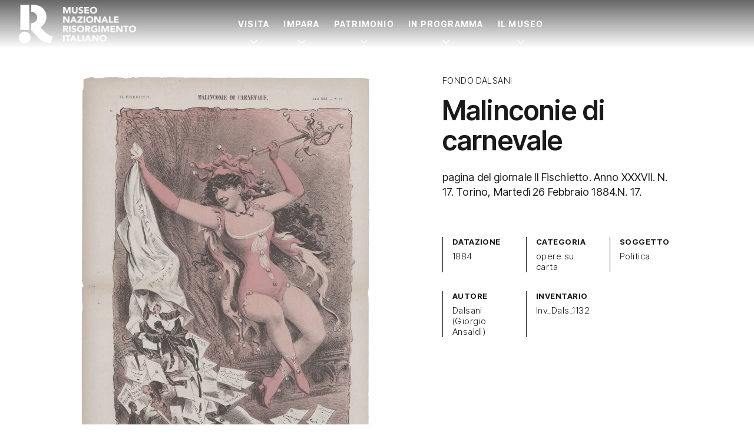

--- FILE ---
content_type: text/html; charset=UTF-8
request_url: https://www.museorisorgimentotorino.it/opera/malinconie-di-carnevale-inv_dals_1132/
body_size: 17024
content:
<!doctype html>
<html lang="it-IT">

<head>
	<meta charset="UTF-8" />
	<meta name="viewport" content="width=device-width, initial-scale=1" />
	<script>
		document.documentElement.className = 'js';
	</script>
	<meta name="generator" content="Schiavone & Guga - Consulenti Wordpress Torino" />
	<meta name="copyright" content="Museo Nazionale Risorgimento Italiano" />
	<meta name="theme-color" content="" />
	<meta name="msapplication-navbutton-color" content="">
	<meta name="apple-mobile-web-app-capable" content="yes">
	<meta name="apple-mobile-web-app-status-bar-style" content="black-translucent">
	<script data-cookieconsent="ignore">var canvaCurrentPageUri = "https://www.museorisorgimentotorino.it/opera/malinconie-di-carnevale-inv_dals_1132"; var canvaCoreJsUri = "https://www.museorisorgimentotorino.it/wp-content/themes/Canva-MNRI-v2/core/assets/js/"; var canvaProjectJsUri = "https://www.museorisorgimentotorino.it/wp-content/themes/Canva-MNRI-v2/project/assets/js/";</script><meta name='robots' content='index, follow, max-image-preview:large, max-snippet:-1, max-video-preview:-1' />
	<style>img:is([sizes="auto" i], [sizes^="auto," i]) { contain-intrinsic-size: 3000px 1500px }</style>
	<link rel="preconnect" href="//cdn.jsdelivr.net" crossorigin /><link rel="preload" as="style" href="https://fonts.googleapis.com/css2?family=Inter+Tight:ital,wght@0,100..900;1,100..900&display=swap" crossorigin fetchpriority="high" /><link rel="preload" as="style" href="https://www.museorisorgimentotorino.it/wp-content/themes/Canva-MNRI-v2/project/assets/css/frontend.min.css" crossorigin fetchpriority="high" />
	<!-- This site is optimized with the Yoast SEO plugin v26.7 - https://yoast.com/wordpress/plugins/seo/ -->
	<title>Malinconie di carnevale</title>
	<link rel="canonical" href="https://www.museorisorgimentotorino.it/opera/malinconie-di-carnevale-inv_dals_1132/" />
	<meta property="og:locale" content="it_IT" />
	<meta property="og:type" content="article" />
	<meta property="og:title" content="Malinconie di carnevale Inv_Dals_1132 - Museo Nazionale Risorgimento Italiano" />
	<meta property="og:url" content="https://www.museorisorgimentotorino.it/opera/malinconie-di-carnevale-inv_dals_1132/" />
	<meta property="og:site_name" content="Museo Nazionale Risorgimento Italiano" />
	<meta property="article:publisher" content="https://www.facebook.com/MuseoNazionaleRisorgimento/" />
	<meta property="article:modified_time" content="2024-02-12T12:48:29+00:00" />
	<meta property="og:image" content="https://i0.wp.com/www.museorisorgimentotorino.it/wp-content/uploads/2023/12/Inv_Dals_1132.jpg?fit=706%2C1024&ssl=1" />
	<meta property="og:image:width" content="706" />
	<meta property="og:image:height" content="1024" />
	<meta property="og:image:type" content="image/jpeg" />
	<meta name="twitter:card" content="summary_large_image" />
	<script type="application/ld+json" class="yoast-schema-graph">{"@context":"https://schema.org","@graph":[{"@type":"WebPage","@id":"https://www.museorisorgimentotorino.it/opera/malinconie-di-carnevale-inv_dals_1132/","url":"https://www.museorisorgimentotorino.it/opera/malinconie-di-carnevale-inv_dals_1132/","name":"Malinconie di carnevale Inv_Dals_1132 - Museo Nazionale Risorgimento Italiano","isPartOf":{"@id":"https://www.museorisorgimentotorino.it/#website"},"primaryImageOfPage":{"@id":"https://www.museorisorgimentotorino.it/opera/malinconie-di-carnevale-inv_dals_1132/#primaryimage"},"image":{"@id":"https://www.museorisorgimentotorino.it/opera/malinconie-di-carnevale-inv_dals_1132/#primaryimage"},"thumbnailUrl":"https://i0.wp.com/www.museorisorgimentotorino.it/wp-content/uploads/2023/12/Inv_Dals_1132.jpg?fit=3000%2C4353&ssl=1","datePublished":"2024-02-12T12:48:28+00:00","dateModified":"2024-02-12T12:48:29+00:00","breadcrumb":{"@id":"https://www.museorisorgimentotorino.it/opera/malinconie-di-carnevale-inv_dals_1132/#breadcrumb"},"inLanguage":"it-IT","potentialAction":[{"@type":"ReadAction","target":["https://www.museorisorgimentotorino.it/opera/malinconie-di-carnevale-inv_dals_1132/"]}]},{"@type":"ImageObject","inLanguage":"it-IT","@id":"https://www.museorisorgimentotorino.it/opera/malinconie-di-carnevale-inv_dals_1132/#primaryimage","url":"https://i0.wp.com/www.museorisorgimentotorino.it/wp-content/uploads/2023/12/Inv_Dals_1132.jpg?fit=3000%2C4353&ssl=1","contentUrl":"https://i0.wp.com/www.museorisorgimentotorino.it/wp-content/uploads/2023/12/Inv_Dals_1132.jpg?fit=3000%2C4353&ssl=1","width":3000,"height":4353,"caption":"Inv Dals 1132"},{"@type":"BreadcrumbList","@id":"https://www.museorisorgimentotorino.it/opera/malinconie-di-carnevale-inv_dals_1132/#breadcrumb","itemListElement":[{"@type":"ListItem","position":1,"name":"Home","item":"https://www.museorisorgimentotorino.it"},{"@type":"ListItem","position":2,"name":"Home","item":"https://www.museorisorgimentotorino.it/"},{"@type":"ListItem","position":3,"name":"Opere","item":"https://www.museorisorgimentotorino.it/archivio-opere/"},{"@type":"ListItem","position":4,"name":"Malinconie di carnevale Inv_Dals_1132"}]},{"@type":"WebSite","@id":"https://www.museorisorgimentotorino.it/#website","url":"https://www.museorisorgimentotorino.it/","name":"Museo Nazionale Risorgimento Italiano","description":"Il museo dove si è fatta l&#039;Italia","publisher":{"@id":"https://www.museorisorgimentotorino.it/#organization"},"potentialAction":[{"@type":"SearchAction","target":{"@type":"EntryPoint","urlTemplate":"https://www.museorisorgimentotorino.it/?s={search_term_string}"},"query-input":{"@type":"PropertyValueSpecification","valueRequired":true,"valueName":"search_term_string"}}],"inLanguage":"it-IT"},{"@type":"Organization","@id":"https://www.museorisorgimentotorino.it/#organization","name":"Museo Nazionale Risorgimento Italiano","url":"https://www.museorisorgimentotorino.it/","logo":{"@type":"ImageObject","inLanguage":"it-IT","@id":"https://www.museorisorgimentotorino.it/#/schema/logo/image/","url":"https://www.museorisorgimentotorino.it/wp-content/uploads/2023/11/logo.svg","contentUrl":"https://www.museorisorgimentotorino.it/wp-content/uploads/2023/11/logo.svg","width":1,"height":1,"caption":"Museo Nazionale Risorgimento Italiano"},"image":{"@id":"https://www.museorisorgimentotorino.it/#/schema/logo/image/"},"sameAs":["https://www.facebook.com/MuseoNazionaleRisorgimento/","https://www.instagram.com/museonazionalerisorgimento/","https://www.youtube.com/user/MuseoRisorgimento","https://www.linkedin.com/company/museo-nazionale-risorgimento-italiano/"]}]}</script>
	<!-- / Yoast SEO plugin. -->


<link rel='dns-prefetch' href='//cdn.jsdelivr.net' />
<link rel='dns-prefetch' href='//fonts.googleapis.com' />
<link rel='preconnect' href='//i0.wp.com' />
<style id='jetpack-sharing-buttons-style-inline-css'>
.jetpack-sharing-buttons__services-list{display:flex;flex-direction:row;flex-wrap:wrap;gap:0;list-style-type:none;margin:5px;padding:0}.jetpack-sharing-buttons__services-list.has-small-icon-size{font-size:12px}.jetpack-sharing-buttons__services-list.has-normal-icon-size{font-size:16px}.jetpack-sharing-buttons__services-list.has-large-icon-size{font-size:24px}.jetpack-sharing-buttons__services-list.has-huge-icon-size{font-size:36px}@media print{.jetpack-sharing-buttons__services-list{display:none!important}}.editor-styles-wrapper .wp-block-jetpack-sharing-buttons{gap:0;padding-inline-start:0}ul.jetpack-sharing-buttons__services-list.has-background{padding:1.25em 2.375em}
</style>
<link rel='stylesheet' id='weglot-css-css' href='https://www.museorisorgimentotorino.it/wp-content/plugins/weglot/dist/css/front-css.css' media='all' />
<style id="weglot-custom-style">.country-selector {
}</style><link rel='stylesheet' id='new-flag-css-css' href='https://www.museorisorgimentotorino.it/wp-content/plugins/weglot/dist/css/new-flags.css' media='all' />
<link rel='stylesheet' id='primary-font-google-preload-css' href='https://fonts.googleapis.com/css2?family=Inter+Tight%3Aital%2Cwght%400%2C100..900%3B1%2C100..900&#038;display=swap' media='all' />
<link rel='stylesheet' id='canva-core-min-preload-css' href='https://www.museorisorgimentotorino.it/wp-content/themes/Canva-MNRI-v2/project/assets/css/frontend.min.css?last_time=1768492531' media='all' />
<script src="https://www.museorisorgimentotorino.it/wp-content/plugins/weglot/dist/front-js.js" id="wp-weglot-js-js"></script>
<script async data-cookieconsent="ignore" src="//cdn.jsdelivr.net/npm/photoswipe@5.4.4/dist/umd/photoswipe.umd.min.js" id="photoswipe-async-js"></script>
<script async data-cookieconsent="ignore" src="//cdn.jsdelivr.net/npm/photoswipe@5.4.4/dist/umd/photoswipe-lightbox.umd.min.js" id="photoswipeui-async-js"></script>
<script src="//cdn.jsdelivr.net/npm/swiper@11.1.1/swiper-bundle.min.js" id="swiper-js"></script>
<script src="//cdn.jsdelivr.net/npm/jquery@3.7.1/dist/jquery.min.js" id="jquery-js"></script>
<link rel="https://api.w.org/" href="https://www.museorisorgimentotorino.it/wp-json/" /><link rel="alternate" title="JSON" type="application/json" href="https://www.museorisorgimentotorino.it/wp-json/wp/v2/opera/10320" /><link rel="alternate" title="oEmbed (JSON)" type="application/json+oembed" href="https://www.museorisorgimentotorino.it/wp-json/oembed/1.0/embed?url=https%3A%2F%2Fwww.museorisorgimentotorino.it%2Fopera%2Fmalinconie-di-carnevale-inv_dals_1132%2F" />
<link rel="alternate" title="oEmbed (XML)" type="text/xml+oembed" href="https://www.museorisorgimentotorino.it/wp-json/oembed/1.0/embed?url=https%3A%2F%2Fwww.museorisorgimentotorino.it%2Fopera%2Fmalinconie-di-carnevale-inv_dals_1132%2F&#038;format=xml" />

<script type="application/json" id="weglot-data">{"website":"https:\/\/museorisorgimentotorino.it","uid":"fa344dd6ec","project_slug":"mnri-sito","language_from":"it","language_from_custom_flag":null,"language_from_custom_name":null,"excluded_paths":[{"type":"START_WITH","value":"\/opera\/","language_button_displayed":false,"exclusion_behavior":"REDIRECT","excluded_languages":[],"regex":"^\/opera\/"},{"type":"START_WITH","value":"\/fondo-archivisticho\/","language_button_displayed":false,"exclusion_behavior":"REDIRECT","excluded_languages":[],"regex":"^\/fondo\\-archivisticho\/"},{"type":"START_WITH","value":"\/biblioteca-libro\/","language_button_displayed":false,"exclusion_behavior":"REDIRECT","excluded_languages":[],"regex":"^\/biblioteca\\-libro\/"},{"type":"START_WITH","value":"\/biblioteca-fondo\/","language_button_displayed":false,"exclusion_behavior":"REDIRECT","excluded_languages":[],"regex":"^\/biblioteca\\-fondo\/"},{"type":"START_WITH","value":"\/attivita-didattica\/","language_button_displayed":false,"exclusion_behavior":"REDIRECT","excluded_languages":[],"regex":"^\/attivita\\-didattica\/"},{"type":"START_WITH","value":"\/news\/","language_button_displayed":false,"exclusion_behavior":"REDIRECT","excluded_languages":[],"regex":"^\/news\/"},{"type":"IS_EXACTLY","value":"\/museo-amministrazione-trasparente-v1\/","language_button_displayed":false,"exclusion_behavior":"REDIRECT","excluded_languages":[],"regex":"^\/museo\\-amministrazione\\-trasparente\\-v1\/$"},{"type":"START_WITH","value":"\/eventi\/","language_button_displayed":false,"exclusion_behavior":"REDIRECT","excluded_languages":[],"regex":"^\/eventi\/"}],"excluded_blocks":[{"value":"._modal-single-opera","description":"modali opere"},{"value":"._js-apply-_modal-single-opera","description":"modali opera"},{"value":"._no-translate","description":"Classe universale per bloccare le traduzioni"},{"value":"._js-apply-_modal-type-ad","description":"escludi attivit\u00e0"},{"value":"._modal-type-ad","description":"escludi attivit\u00e0"}],"custom_settings":{"button_style":{"is_dropdown":true,"with_flags":true,"flag_type":"circle","with_name":true,"full_name":false,"custom_css":".country-selector {\r\n}"},"wp_user_version":"5.1","translate_email":false,"translate_search":false,"translate_amp":false,"switchers":[{"templates":{"name":"default","hash":"095ffb8d22f66be52959023fa4eeb71a05f20f73"},"location":[],"style":{"with_flags":true,"flag_type":"circle","with_name":true,"full_name":false,"is_dropdown":true}}],"definitions":[]},"pending_translation_enabled":false,"curl_ssl_check_enabled":true,"custom_css":".country-selector {\r\n}","languages":[{"language_to":"en","custom_code":null,"custom_name":null,"custom_local_name":null,"provider":null,"enabled":true,"automatic_translation_enabled":true,"deleted_at":null,"connect_host_destination":null,"custom_flag":null},{"language_to":"fr","custom_code":null,"custom_name":null,"custom_local_name":null,"provider":null,"enabled":true,"automatic_translation_enabled":true,"deleted_at":null,"connect_host_destination":null,"custom_flag":null}],"organization_slug":"w-9193500343","api_domain":"cdn-api-weglot.com","current_language":"it","switcher_links":{"it":"https:\/\/www.museorisorgimentotorino.it\/opera\/malinconie-di-carnevale-inv_dals_1132\/","en":"https:\/\/www.museorisorgimentotorino.it\/en\/opera\/malinconie-di-carnevale-inv_dals_1132\/","fr":"https:\/\/www.museorisorgimentotorino.it\/fr\/opera\/malinconie-di-carnevale-inv_dals_1132\/"},"original_path":"\/opera\/malinconie-di-carnevale-inv_dals_1132\/"}</script><link id="_preload_product_640w" rel="preload" as="image" href="https://i0.wp.com/www.museorisorgimentotorino.it/wp-content/uploads/2023/12/Inv_Dals_1132.jpg?fit=640%2C929&#038;ssl=1" media="(min-width: 120px) and (max-width: 639px)">
<link id="_preload_product_640w" rel="preload" as="image" href="https://i0.wp.com/www.museorisorgimentotorino.it/wp-content/uploads/2023/12/Inv_Dals_1132.jpg?fit=960%2C1393&#038;ssl=1" media="(min-width: 640px) and (max-width: 959px)">
<link id="_preload_product_640w" rel="preload" as="image" href="https://i0.wp.com/www.museorisorgimentotorino.it/wp-content/uploads/2023/12/Inv_Dals_1132.jpg?fit=1280%2C1857&#038;ssl=1" media="(min-width: 960px) and (max-width: 1279px)">
<link id="_preload_product_640w" rel="preload" as="image" href="https://i0.wp.com/www.museorisorgimentotorino.it/wp-content/uploads/2023/12/Inv_Dals_1132.jpg?fit=1920%2C2786&#038;ssl=1" media="(min-width: 1280px)">
<link rel="icon" href="https://www.museorisorgimentotorino.it/wp-content/uploads/2023/12/MNRI-favicon.svg">			<style>
				.wp-admin #wpadminbar #wp-admin-bar-site-name>.ab-item:before {
					content: '';
					background-image: url('https://www.museorisorgimentotorino.it/wp-content/uploads/2023/12/MNRI-favicon.svg') !important;
					background-position: center;
					background-size: contain;
					background-repeat: no-repeat;
					height: 20px;
					width: 20px;
					top: 50%;
					transform: translateY(-50%);
				}

				@media screen and (max-width: 782px) {
					.wp-admin #wpadminbar #wp-admin-bar-site-name>.ab-item:before {
						height: 70%;
						width: 70%;
					}
				}
			</style>
	<style id="canva-css-inline">:root {--color-server-current: #dc2626;--color-server-2: #16a34a;} #wp-admin-bar-server-current > a { background: var(--color-server-current);} #wp-admin-bar-server-2 a::before{ background: var(--color-server-2);}</style>			<script>
			var canvaCf7Ids = [367];
		</script>
	
	<script src="https://cdn.jsdelivr.net/npm/@lottiefiles/lottie-player@2.0.12/dist/lottie-player.min.js"></script>
<style id="dynamic-css-vars"></style>
	<!--IUB-COOKIE-BLOCK-START-->
	<script class="_iub_cs_activate-inline" data-iub-purposes="3" data-cookieconsent="statistics">
		['mousemove', 'touchstart'].forEach(function(e) {
			window.addEventListener(e, function(event) {
				var head = document.getElementsByTagName('head')[0]
				var script = document.createElement('script')
				script.type = 'text/javascript';
				script.classList.add('_iub_cs_activate');
				script.setAttribute('data-iub-purposes', '3');
				script.src = 'https://www.googletagmanager.com/gtag/js?id=G-J4VMJBMQXV'
				head.appendChild(script);
				console.log('GA4 loaded');
			}, {
				once: true
			});
		});
	</script>

	<script class="_iub_cs_activate-inline" data-iub-purposes="3" data-cookieconsent="statistics">
		['mousemove', 'touchstart'].forEach(function(e) {
			window.addEventListener(e, function(event) {
				window.dataLayer = window.dataLayer || [];

				function gtag() {
					dataLayer.push(arguments);
				}

				gtag('js', new Date());

				gtag('config', 'G-J4VMJBMQXV', {
					'anonymize_ip': true,
					'debug_mode': false,
				});

				

							}, {
				once: true
			});
		});
	</script>
	<!--IUB-COOKIE-BLOCK-END-->
</head>

<body id="canva-body" class="wp-singular opera-template-default single single-opera postid-10320 wp-embed-responsive wp-theme-Canva-MNRI-v2" data-scrolled-px="350"  data-notice-wrap-duration="500" data-hide-second-levels-after="500px" >

		<div class="hidden">
		<a href="" data-type="link" class="_js-accessibility-mode-trigger ">
			<svg id="Layer_1" data-name="Layer 1" xmlns="http://www.w3.org/2000/svg" viewbox="0 0 122.88 122.88" class="_icon accessibility-icon "><title>accessibility</title><path d="M61.44,0A61.46,61.46,0,1,1,18,18,61.21,61.21,0,0,1,61.44,0Zm-.39,74.18L52.1,98.91a4.94,4.94,0,0,1-2.58,2.83A5,5,0,0,1,42.7,95.5l6.24-17.28a26.3,26.3,0,0,0,1.17-4,40.64,40.64,0,0,0,.54-4.18c.24-2.53.41-5.27.54-7.9s.22-5.18.29-7.29c.09-2.63-.62-2.8-2.73-3.3l-.44-.1-18-3.39A5,5,0,0,1,27.08,46a5,5,0,0,1,5.05-7.74l19.34,3.63c.77.07,1.52.16,2.31.25a57.64,57.64,0,0,0,7.18.53A81.13,81.13,0,0,0,69.9,42c.9-.1,1.75-.21,2.6-.29l18.25-3.42A5,5,0,0,1,94.5,39a5,5,0,0,1,1.3,7,5,5,0,0,1-3.21,2.09L75.15,51.37c-.58.13-1.1.22-1.56.29-1.82.31-2.72.47-2.61,3.06.08,1.89.31,4.15.61,6.51.35,2.77.81,5.71,1.29,8.4.31,1.77.6,3.19,1,4.55s.79,2.75,1.39,4.42l6.11,16.9a5,5,0,0,1-6.82,6.24,4.94,4.94,0,0,1-2.58-2.83L63,74.23,62,72.4l-1,1.78Zm.39-53.52a8.83,8.83,0,1,1-6.24,2.59,8.79,8.79,0,0,1,6.24-2.59Zm36.35,4.43a51.42,51.42,0,1,0,15,36.35,51.27,51.27,0,0,0-15-36.35Z"></path></svg>
		</a>
	</div>

	
		<nav class="_nav-dsk hide lg:block _js-click-subitems  " role="navigation" aria-label="Navigazione principale">

			
			
			

				<div class="_menu-dsk-wrap _main-section py-0 ">
					
					<div class="_menu-dsk max-w-row mx-auto  flex justify-between max-w-row">

													<ul class="_menu-dsk-left menu flex items-center">
								
<a class="logo" href="https://www.museorisorgimentotorino.it" style="padding:var(--nav-dsk-logo-p);">
	<div class="_nav-logo-wrap">

		<!-- Logo Dark -->
		<div class="_nav-logo-figure _logo-dark flex items-center">
			<div class="_nav-logo-r">
				<lottie-player
					autoplay
					loop
					mode="normal"
					src="https://www.museorisorgimentotorino.it/wp-content/themes/Canva-MNRI-v2/project/assets/img/MNRI-logo-motion-lottie.json"
					>
				</lottie-player>
			</div>
			<div class="_nav-logo-scritta flex-1">
				<img src="https://www.museorisorgimentotorino.it/wp-content/themes/Canva-MNRI-v2/project/assets/img/MNRI-logo-scritta-white.png">
			</div>
		</div>

		<!-- Logo Light -->
		<div class="_nav-logo-figure _logo-light flex items-center">
			<div class="_nav-logo-r">
				<lottie-player
					autoplay
					loop
					mode="normal"
					src="https://www.museorisorgimentotorino.it/wp-content/themes/Canva-MNRI-v2/project/assets/img/MNRI-logo-motion-black-lottie.json"
					>
				</lottie-player>
			</div>
			<div class="_nav-logo-scritta flex-1">
				<img src="https://www.museorisorgimentotorino.it/wp-content/themes/Canva-MNRI-v2/project/assets/img/MNRI-logo-scritta-black.png">
			</div>
		</div>


	</div>
</a>
<li class="menu-item-icon menu-item-icon-custom2-icon cursor-pointer"></li>							</ul>
						
													<ul class="_menu-dsk-center menu flex">
								<li id="menu-item-20495" class="menu-item menu-item-type-custom menu-item-object-custom _has-megamenu menu-item-has-children _js-has-megamenu _js-pid-20266 disabled menu-item-20495"><a href="https://www.museorisorgimentotorino.it/pianifica-visita/">Visita</a></li>
<li id="menu-item-20496" class="menu-item menu-item-type-custom menu-item-object-custom _has-megamenu menu-item-has-children _js-has-megamenu _js-pid-20267 disabled menu-item-20496"><a href="#">Impara</a></li>
<li id="menu-item-20497" class="menu-item menu-item-type-custom menu-item-object-custom _has-megamenu menu-item-has-children _js-has-megamenu _js-pid-20269 disabled menu-item-20497"><a href="#">Patrimonio</a></li>
<li id="menu-item-25872" class="menu-item menu-item-type-custom menu-item-object-custom _has-megamenu menu-item-has-children _js-has-megamenu _js-pid-20270 disabled menu-item-25872"><a href="https://www.museorisorgimentotorino.it/in-programma/">In Programma</a></li>
<li id="menu-item-20499" class="menu-item menu-item-type-custom menu-item-object-custom _has-megamenu menu-item-has-children _js-has-megamenu _js-pid-19604 disabled menu-item-20499"><a href="#">Il Museo</a></li>
							</ul>

						
													<ul class="_menu-dsk-right menu flex">
															</ul>
						
					</div>
				</div>
						
<div class="_mega-menu-wrap _js-mega-menu-wrap"></div>		</nav>
	
			<nav class="_nav-mob lg:hide sticky " role="navigation" aria-label="Navigazione mobile">

			
			<div class="_menu-mob-wrap _main-section py-0">
				
				<div class="_menu-mob  flex items-center justify-between">

											<ul class="_menu-mob-left menu flex items-center flex-1">
							
<a class="logo" href="https://www.museorisorgimentotorino.it" style="padding:var(--nav-dsk-logo-p);">
	<div class="_nav-logo-wrap">

		<!-- Logo Dark -->
		<div class="_nav-logo-figure _logo-dark flex items-center">
			<div class="_nav-logo-r">
				<lottie-player
					autoplay
					loop
					mode="normal"
					src="https://www.museorisorgimentotorino.it/wp-content/themes/Canva-MNRI-v2/project/assets/img/MNRI-logo-motion-lottie.json"
					>
				</lottie-player>
			</div>
			<div class="_nav-logo-scritta flex-1">
				<img src="https://www.museorisorgimentotorino.it/wp-content/themes/Canva-MNRI-v2/project/assets/img/MNRI-logo-scritta-white.png">
			</div>
		</div>

		<!-- Logo Light -->
		<div class="_nav-logo-figure _logo-light flex items-center">
			<div class="_nav-logo-r">
				<lottie-player
					autoplay
					loop
					mode="normal"
					src="https://www.museorisorgimentotorino.it/wp-content/themes/Canva-MNRI-v2/project/assets/img/MNRI-logo-motion-black-lottie.json"
					>
				</lottie-player>
			</div>
			<div class="_nav-logo-scritta flex-1">
				<img src="https://www.museorisorgimentotorino.it/wp-content/themes/Canva-MNRI-v2/project/assets/img/MNRI-logo-scritta-black.png">
			</div>
		</div>


	</div>
</a>
<li class="menu-item-icon menu-item-icon-custom2-icon cursor-pointer"></li>						</ul>
					
					
											<ul class="_menu-mob-right menu flex flex-1 items-center justify-end gap-2">
							<li class="menu-item-icon menu-item-icon-hamburger menu-item-icon-hamburger-right _js-modal-time-450 _js-modal-target-dsk-_nav-offc-dsk-right _js-modal-target-mob-_nav-offc-mob-right _js-apply-below-the-top" >
                <a class="_hamburger cursor-pointer">
                    <span class="ham-bars-container">
						<span class="ham-bars"></span>
					</span>
                </a>
             </li>						</ul>

					
				</div>
			</div>
			
		</nav>
	
	
	
	
		<nav class="_nav-offc-mob _nav-offc-mob-left _overlay-offc " role="navigation">

			<a class="_x-button _modal-close absolute top-4 right-4" aria-label="Chiudi"></a>

			
			<div class="_menu-offc-mob">

				<div class="menu-center ">
					<ul>


											</ul>

				</div>

			</div>

			
		</nav>

	
	
		<nav class="_nav-offc-mob _nav-offc-mob-right _overlay-offc " role="navigation">

			<a class="_x-button _modal-close absolute top-4 right-4" aria-label="Chiudi"></a>

			
			<div class="_menu-offc-mob">

				<div class="menu-center ">

					<ul>
							
	
		
			
								<div  class=" _menu-mobile-wrap flex flex-col justify-between isdark">
					
	
	
		
			
								<div  class=" flex flex-col gap-8 ">
					


<div  class="_accordion-menu-mobile _accordion  ">

	<div class="_accordion-title-wrap flex items-center justify-between border-b border-white group transition-colors py-2">

		<div class="_accordion-title-content flex-1 flex items-center gap-4" style="padding-right: 1rem;">

			
			<div class="_title-wrap flex-1">
				<h3 class="_title mb-0 fs-h4 cursor-pointer">
					Visita				</h3>
			</div>

		</div>

		<div class="_accordion-icon"></div>

	</div>

	<div class="_accordion-content _accordion-menu-mobile-content pt-4 pb-8" style="display:none;">
		

		<div  class="">
			
	
	
	
		
							<div  class="_main-section  _mega-menu isdark">
					

<div class="wp-block-columns">
<div class="wp-block-column col-span-6 md:col-span-3 order-3 lg:order-1">
<ul class="wp-block-list menu-v wp-block-list">
<li><a href="https://www.museorisorgimentotorino.it/orari/">Orari</a></li>



<li><a href="https://www.museorisorgimentotorino.it/servizi-e-supporti-alla-visita/">Servizi del Museo</a></li>



<li><a href="https://www.museorisorgimentotorino.it/accessibilita/">Accessibilità</a></li>



<li><a href="https://www.museorisorgimentotorino.it/dove-siamo/">Dove siamo</a></li>



<li><a href="https://www.museorisorgimentotorino.it/mappa-museo/">Mappa del Museo</a></li>
</ul>
</div>



<div class="wp-block-column col-span-6 md:col-span-3 order-4 lg:order-2">
<ul class="wp-block-list menu-v wp-block-list">
<li><a href="https://www.museorisorgimentotorino.it/biglietti/">Biglietti</a></li>



<li><a href="https://www.museorisorgimentotorino.it/bookshop/">Bookshop</a></li>



<li><a href="https://www.museorisorgimentotorino.it/visite-guidate/">Visite guidate</a></li>



<li><a href="https://www.museorisorgimentotorino.it/visite-per-famiglie/">Visite per famiglie</a></li>



<li><a href="https://www.museorisorgimentotorino.it/visite-per-gruppi/">Visite per gruppi</a></li>



<li><a href="https://www.museorisorgimentotorino.it/attivita-scuole-didattica/">Visite per scuole</a></li>
</ul>
</div>



<div class="wp-block-column col-span-12 md:col-span-3 order-1 lg:order-3">
	
<div  class="wp-block-photobutton flex-1">

	
		<a class="" href="https://www.museorisorgimentotorino.it/pianifica-visita/"  onclick="gtag('event', 'Photobutton', {'event_category': 'Action-Link', 'event_label': 'pianifica-visita'});" >

		
		<div class="_pb-megamenu _photobutton _layer-wrap block group overflow-hidden  ">


			<!-- Layer Visual -->
			<div class="_layer-visual ratio-24-10 md:ratio-16-9 relative w-full h-full">

				
					<div class="_layer-bg _pb-bg hidden md:block" style='background-image: url("https://i0.wp.com/www.museorisorgimentotorino.it/wp-content/uploads/2025/07/Pianifica-visita-hero-mobile-Museo-Risorgimento-Torino.jpg?fit=640%2C800&#038;ssl=1");'></div>
					<div class="_layer-bg _pb-bg md:hidden" style='background-image: url("https://i0.wp.com/www.museorisorgimentotorino.it/wp-content/uploads/2025/07/Pianifica-visita-hero-mobile-Museo-Risorgimento-Torino.jpg?fit=640%2C800&#038;ssl=1");'></div>

				
				<div class="_layer-filter _pb-filter"></div>
				<div class="_layer-graphics"></div>

			</div>



			<!-- Layer content -->
			<div class="_layer-content relative pt-4">

				<!-- Il content-wrap è fatto in flex per permettere di allineare i contenuti in fondo quando necessario, senza dover passare al position absolute -->
				<div class="_content-wrap pr-8" style="">

																					<h3 class="_title inline-block fs-h7 fw-700 mb-2 _icon-arw-ur-r">
							Pianifica la tua visita						</h3>
																<span class="_pb-subtitle _subtitle fs-p lh-12 mb-0" style="text-decoration: none !important;">
							Tutto quello che devi sapere prima di visitare il Museo						</span>
										
					<!--  -->
						<!-- <div class="_pb-button-box"> -->
							<!--  -->
								<!-- <span class="text-body fs-p fw-700" >Pianifica la tua visita</span> -->
							<!--  -->
						<!-- </div> -->
					<!--  -->

				</div>

			</div>
		</div>

				</a>
	
	
</div>

</div>



<div class="wp-block-column col-span-12 md:col-span-3 order-2 lg:order-4"></div>
</div>


				</div>
			
		
	
	



<p class=""></p>
		</div>



	</div>
</div>




<div  class="_accordion-menu-mobile _accordion  ">

	<div class="_accordion-title-wrap flex items-center justify-between border-b border-white group transition-colors py-2">

		<div class="_accordion-title-content flex-1 flex items-center gap-4" style="padding-right: 1rem;">

			
			<div class="_title-wrap flex-1">
				<h3 class="_title mb-0 fs-h4 cursor-pointer">
					Impara				</h3>
			</div>

		</div>

		<div class="_accordion-icon"></div>

	</div>

	<div class="_accordion-content _accordion-menu-mobile-content pt-4 pb-8" style="display:none;">
		

		<div  class="">
			
	
	
	
		
							<div  class="_main-section  _mega-menu isdark">
					

<div class="wp-block-columns">
<div class="wp-block-column col-span-12 md:col-span-3"></div>



<div class="wp-block-column col-span-12 md:col-span-3">
<ul class="wp-block-list menu-v wp-block-list">
<li><a href="https://www.museorisorgimentotorino.it/museo-scuole/">Il Museo per le scuole</a></li>



<li><a href="https://www.museorisorgimentotorino.it/pcto-archivio-progetti/">PCTO &#8211; Archivio progetti</a></li>
</ul>
</div>



<div class="wp-block-column col-span-12 md:col-span-3">
	
<div  class="wp-block-photobutton flex-1">

	
		<a class="" href="https://www.museorisorgimentotorino.it/il-museo-scuole-didattica/"  onclick="gtag('event', 'Photobutton', {'event_category': 'Action-Link', 'event_label': 'il-museo-scuole-didattica'});" >

		
		<div class="_pb-megamenu _photobutton _layer-wrap block group overflow-hidden  ">


			<!-- Layer Visual -->
			<div class="_layer-visual ratio-24-10 md:ratio-16-9 relative w-full h-full">

				
					<div class="_layer-bg _pb-bg hidden md:block" style='background-image: url("https://i0.wp.com/www.museorisorgimentotorino.it/wp-content/uploads/2025/09/battaglia-di-goito-giacomelli-torino.jpg?fit=640%2C193&#038;ssl=1");'></div>
					<div class="_layer-bg _pb-bg md:hidden" style='background-image: url("https://i0.wp.com/www.museorisorgimentotorino.it/wp-content/uploads/2025/09/battaglia-di-goito-giacomelli-torino.jpg?fit=640%2C193&#038;ssl=1");'></div>

				
				<div class="_layer-filter _pb-filter"></div>
				<div class="_layer-graphics"></div>

			</div>



			<!-- Layer content -->
			<div class="_layer-content relative pt-4">

				<!-- Il content-wrap è fatto in flex per permettere di allineare i contenuti in fondo quando necessario, senza dover passare al position absolute -->
				<div class="_content-wrap pr-8" style="">

																					<h3 class="_title inline-block fs-h7 fw-700 mb-2 _icon-arw-ur-r">
							Attività didattiche						</h3>
																<span class="_pb-subtitle _subtitle fs-p lh-12 mb-0" style="text-decoration: none !important;">
							Il catalogo completo dei percorsi didattici del museo						</span>
										
					<!--  -->
						<!-- <div class="_pb-button-box"> -->
							<!--  -->
								<!-- <span class="text-body fs-p fw-700" >Attività didattiche</span> -->
							<!--  -->
						<!-- </div> -->
					<!--  -->

				</div>

			</div>
		</div>

				</a>
	
	
</div>

</div>



<div class="wp-block-column col-span-12 md:col-span-3">	
	
		
			
								<div  class=" ">
					

	
<div  class="wp-block-photobutton flex-1">

	
		<a class="" href="https://www.museorisorgimentotorino.it/storie/"  onclick="gtag('event', 'Photobutton', {'event_category': 'Action-Link', 'event_label': 'storie'});" >

		
		<div class="_pb-megamenu _photobutton _layer-wrap block group overflow-hidden  ">


			<!-- Layer Visual -->
			<div class="_layer-visual ratio-24-10 md:ratio-16-9 relative w-full h-full">

				
					<div class="_layer-bg _pb-bg hidden md:block" style='background-image: url("https://i0.wp.com/www.museorisorgimentotorino.it/wp-content/uploads/2025/07/prima-bandiera-italiana-firenze-altamura.jpg?fit=640%2C360&#038;ssl=1");'></div>
					<div class="_layer-bg _pb-bg md:hidden" style='background-image: url("https://i0.wp.com/www.museorisorgimentotorino.it/wp-content/uploads/2025/07/prima-bandiera-italiana-firenze-altamura.jpg?fit=640%2C360&#038;ssl=1");'></div>

				
				<div class="_layer-filter _pb-filter"></div>
				<div class="_layer-graphics"></div>

			</div>



			<!-- Layer content -->
			<div class="_layer-content relative pt-4">

				<!-- Il content-wrap è fatto in flex per permettere di allineare i contenuti in fondo quando necessario, senza dover passare al position absolute -->
				<div class="_content-wrap pr-8" style="">

																					<h3 class="_title inline-block fs-h7 fw-700 mb-2 _icon-arw-ur-r">
							Storie						</h3>
																<span class="_pb-subtitle _subtitle fs-p lh-12 mb-0" style="text-decoration: none !important;">
							Il Risorgimento come non lo avete mai visto						</span>
										
					<!--  -->
						<!-- <div class="_pb-button-box"> -->
							<!--  -->
								<!-- <span class="text-body fs-p fw-700" >Scopri di più</span> -->
							<!--  -->
						<!-- </div> -->
					<!--  -->

				</div>

			</div>
		</div>

				</a>
	
	
</div>



				</div>
				
			
		
	
	
</div>
</div>


				</div>
			
		
	
	



<p class=""></p>
		</div>



	</div>
</div>




<div  class="_accordion-menu-mobile _accordion  ">

	<div class="_accordion-title-wrap flex items-center justify-between border-b border-white group transition-colors py-2">

		<div class="_accordion-title-content flex-1 flex items-center gap-4" style="padding-right: 1rem;">

			
			<div class="_title-wrap flex-1">
				<h3 class="_title mb-0 fs-h4 cursor-pointer">
					Patrimonio				</h3>
			</div>

		</div>

		<div class="_accordion-icon"></div>

	</div>

	<div class="_accordion-content _accordion-menu-mobile-content pt-4 pb-8" style="display:none;">
		

		<div  class="">
			
	
	
	
		
							<div  class="_main-section  _mega-menu isdark">
					

<div class="wp-block-columns">
<div class="wp-block-column col-span-12 md:col-span-3">
<ul class="wp-block-list menu-v wp-block-list">
<li><a href="https://www.museorisorgimentotorino.it/biblioteca/">Biblioteca</a></li>



<li><a href="https://www.museorisorgimentotorino.it/archivio-storico/">Archivio storico</a></li>



<li><a href="https://www.museorisorgimentotorino.it/parlamento-subalpino/">Parlamento Subalpino</a></li>
</ul>
</div>



<div class="wp-block-column col-span-12 md:col-span-3">
<ul class="wp-block-list menu-v wp-block-list">
<li><a href="https://www.museorisorgimentotorino.it/storie/">Storie</a></li>



<li><a href="https://www.museorisorgimentotorino.it/collezione-digitale/">Collezione digitale</a></li>
</ul>
</div>



<div class="wp-block-column col-span-12 md:col-span-3">
	
<div  class="wp-block-photobutton flex-1">

	
		<a class="" href="https://www.museorisorgimentotorino.it/patrimonio-collezioni-v2/"  onclick="gtag('event', 'Photobutton', {'event_category': 'Action-Link', 'event_label': 'patrimonio-collezioni-v2'});" >

		
		<div class="_pb-megamenu _photobutton _layer-wrap block group overflow-hidden  ">


			<!-- Layer Visual -->
			<div class="_layer-visual ratio-24-10 md:ratio-16-9 relative w-full h-full">

				
					<div class="_layer-bg _pb-bg hidden md:block" style='background-image: url("https://i0.wp.com/www.museorisorgimentotorino.it/wp-content/uploads/2025/07/Patrimonio-hero-desktop-02-Museo-Risorgimento-Torino.jpg?fit=640%2C213&#038;ssl=1");'></div>
					<div class="_layer-bg _pb-bg md:hidden" style='background-image: url("https://i0.wp.com/www.museorisorgimentotorino.it/wp-content/uploads/2025/07/Patrimonio-hero-desktop-02-Museo-Risorgimento-Torino.jpg?fit=640%2C213&#038;ssl=1");'></div>

				
				<div class="_layer-filter _pb-filter"></div>
				<div class="_layer-graphics"></div>

			</div>



			<!-- Layer content -->
			<div class="_layer-content relative pt-4">

				<!-- Il content-wrap è fatto in flex per permettere di allineare i contenuti in fondo quando necessario, senza dover passare al position absolute -->
				<div class="_content-wrap pr-8" style="">

																					<h3 class="_title inline-block fs-h7 fw-700 mb-2 _icon-arw-ur-r">
							Il Patrimonio del Museo						</h3>
																<span class="_pb-subtitle _subtitle fs-p lh-12 mb-0" style="text-decoration: none !important;">
							Tutta la dotazione del Museo						</span>
										
					<!--  -->
						<!-- <div class="_pb-button-box"> -->
							<!--  -->
								<!-- <span class="text-body fs-p fw-700" >Il patrimonio e le collezioni v2</span> -->
							<!--  -->
						<!-- </div> -->
					<!--  -->

				</div>

			</div>
		</div>

				</a>
	
	
</div>

</div>



<div class="wp-block-column col-span-12 md:col-span-3">
	
<div  class="wp-block-photobutton flex-1">

	
		<a class="" href="https://www.museorisorgimentotorino.it/parlamento-subalpino/"  onclick="gtag('event', 'Photobutton', {'event_category': 'Action-Link', 'event_label': 'parlamento-subalpino'});" >

		
		<div class="_pb-megamenu _photobutton _layer-wrap block group overflow-hidden  ">


			<!-- Layer Visual -->
			<div class="_layer-visual ratio-24-10 md:ratio-16-9 relative w-full h-full">

				
					<div class="_layer-bg _pb-bg hidden md:block" style='background-image: url("https://i0.wp.com/www.museorisorgimentotorino.it/wp-content/uploads/2025/05/Parlamento-Subalpino-interno-01-Museo-Risorgimento-Torino.jpg?fit=640%2C461&#038;ssl=1");'></div>
					<div class="_layer-bg _pb-bg md:hidden" style='background-image: url("https://i0.wp.com/www.museorisorgimentotorino.it/wp-content/uploads/2025/05/Parlamento-Subalpino-interno-01-Museo-Risorgimento-Torino.jpg?fit=640%2C461&#038;ssl=1");'></div>

				
				<div class="_layer-filter _pb-filter"></div>
				<div class="_layer-graphics"></div>

			</div>



			<!-- Layer content -->
			<div class="_layer-content relative pt-4">

				<!-- Il content-wrap è fatto in flex per permettere di allineare i contenuti in fondo quando necessario, senza dover passare al position absolute -->
				<div class="_content-wrap pr-8" style="">

																					<h3 class="_title inline-block fs-h7 fw-700 mb-2 _icon-arw-ur-r">
							Il Parlamento Subalpino						</h3>
																<span class="_pb-subtitle _subtitle fs-p lh-12 mb-0" style="text-decoration: none !important;">
							Dove si è fatta l&#8217;Italia						</span>
										
					<!--  -->
						<!-- <div class="_pb-button-box"> -->
							<!--  -->
								<!-- <span class="text-body fs-p fw-700" >Il mestiere dello storico</span> -->
							<!--  -->
						<!-- </div> -->
					<!--  -->

				</div>

			</div>
		</div>

				</a>
	
	
</div>

</div>
</div>


				</div>
			
		
	
	



<p class=""></p>
		</div>



	</div>
</div>


	
	
		
			
								<div  class=" ">
					


<div  class="_accordion-menu-mobile _accordion  ">

	<div class="_accordion-title-wrap flex items-center justify-between border-b border-white group transition-colors py-2">

		<div class="_accordion-title-content flex-1 flex items-center gap-4" style="padding-right: 1rem;">

			
			<div class="_title-wrap flex-1">
				<h3 class="_title mb-0 fs-h4 cursor-pointer">
					In Programma				</h3>
			</div>

		</div>

		<div class="_accordion-icon"></div>

	</div>

	<div class="_accordion-content _accordion-menu-mobile-content pt-4 pb-8" style="display:none;">
		

		<div  class="">
			
	
	
	
		
							<div  class="_main-section  _mega-menu isdark">
					

<div class="wp-block-columns">
<div class="wp-block-column col-span-12 md:col-span-3"></div>



<div class="wp-block-column col-span-12 md:col-span-3">
<ul class="wp-block-list menu-v wp-block-list">
<li><a href="https://www.museorisorgimentotorino.it/area-press-comunicati">Area Press</a></li>
</ul>
</div>



<div class="wp-block-column col-span-12 md:col-span-3">	
	
		
			
								<div  class=" ">
					

	
<div  class="wp-block-photobutton flex-1">

	
		<a class="" href="https://www.museorisorgimentotorino.it/mostre/briganti/"  onclick="gtag('event', 'Photobutton', {'event_category': 'Action-Link', 'event_label': 'briganti'});" >

		
		<div class="_pb-megamenu _photobutton _layer-wrap block group overflow-hidden  ">


			<!-- Layer Visual -->
			<div class="_layer-visual ratio-24-10 md:ratio-16-9 relative w-full h-full">

				
					<div class="_layer-bg _pb-bg hidden md:block" style='background-image: url("https://i0.wp.com/www.museorisorgimentotorino.it/wp-content/uploads/2025/05/Mostra-Briganti-Museo-Risorgimento-Torino-megamenu-01.jpg?fit=640%2C359&#038;ssl=1");'></div>
					<div class="_layer-bg _pb-bg md:hidden" style='background-image: url("https://i0.wp.com/www.museorisorgimentotorino.it/wp-content/uploads/2025/05/Mostra-Briganti-Museo-Risorgimento-Torino-megamenu-01.jpg?fit=640%2C359&#038;ssl=1");'></div>

				
				<div class="_layer-filter _pb-filter"></div>
				<div class="_layer-graphics"></div>

			</div>



			<!-- Layer content -->
			<div class="_layer-content relative pt-4">

				<!-- Il content-wrap è fatto in flex per permettere di allineare i contenuti in fondo quando necessario, senza dover passare al position absolute -->
				<div class="_content-wrap pr-8" style="">

																					<h3 class="_title inline-block fs-h7 fw-700 mb-2 _icon-arw-ur-r">
							La mostra in corso						</h3>
																<span class="_pb-subtitle _subtitle fs-p lh-12 mb-0" style="text-decoration: none !important;">
							Briganti! Storie e immagini dal Risorgimento a Oggi						</span>
										
					<!--  -->
						<!-- <div class="_pb-button-box"> -->
							<!--  -->
								<!-- <span class="text-body fs-p fw-700" >Briganti! Storie e immagini dal Risorgimento ad oggi</span> -->
							<!--  -->
						<!-- </div> -->
					<!--  -->

				</div>

			</div>
		</div>

				</a>
	
	
</div>



				</div>
				
			
		
	
	
</div>



<div class="wp-block-column col-span-12 md:col-span-3">	
	
		
			
								<div  class=" ">
					

	
<div  class="wp-block-photobutton flex-1">

	
		<a class="" href="https://www.museorisorgimentotorino.it/in-programma/"  onclick="gtag('event', 'Photobutton', {'event_category': 'Action-Link', 'event_label': 'in-programma'});" >

		
		<div class="_pb-megamenu _photobutton _layer-wrap block group overflow-hidden  ">


			<!-- Layer Visual -->
			<div class="_layer-visual ratio-24-10 md:ratio-16-9 relative w-full h-full">

				
					<div class="_layer-bg _pb-bg hidden md:block" style='background-image: url("https://i0.wp.com/www.museorisorgimentotorino.it/wp-content/uploads/2025/09/Diseno-sin-titulo-12.jpg?fit=640%2C479&#038;ssl=1");'></div>
					<div class="_layer-bg _pb-bg md:hidden" style='background-image: url("https://i0.wp.com/www.museorisorgimentotorino.it/wp-content/uploads/2025/09/Diseno-sin-titulo-12.jpg?fit=640%2C479&#038;ssl=1");'></div>

				
				<div class="_layer-filter _pb-filter"></div>
				<div class="_layer-graphics"></div>

			</div>



			<!-- Layer content -->
			<div class="_layer-content relative pt-4">

				<!-- Il content-wrap è fatto in flex per permettere di allineare i contenuti in fondo quando necessario, senza dover passare al position absolute -->
				<div class="_content-wrap pr-8" style="">

																					<h3 class="_title inline-block fs-h7 fw-700 mb-2 _icon-arw-ur-r">
							In Programma						</h3>
																<span class="_pb-subtitle _subtitle fs-p lh-12 mb-0" style="text-decoration: none !important;">
							Tutte le attività, mostre ed eventi del Museo						</span>
										
					<!--  -->
						<!-- <div class="_pb-button-box"> -->
							<!--  -->
								<!-- <span class="text-body fs-p fw-700" >In Programma</span> -->
							<!--  -->
						<!-- </div> -->
					<!--  -->

				</div>

			</div>
		</div>

				</a>
	
	
</div>



				</div>
				
			
		
	
	
</div>
</div>


				</div>
			
		
	
	
		</div>



	</div>
</div>


				</div>
				
			
		
	
	




<div  class="_accordion-menu-mobile _accordion  ">

	<div class="_accordion-title-wrap flex items-center justify-between border-b border-white group transition-colors py-2">

		<div class="_accordion-title-content flex-1 flex items-center gap-4" style="padding-right: 1rem;">

			
			<div class="_title-wrap flex-1">
				<h3 class="_title mb-0 fs-h4 cursor-pointer">
					Museo				</h3>
			</div>

		</div>

		<div class="_accordion-icon"></div>

	</div>

	<div class="_accordion-content _accordion-menu-mobile-content pt-4 pb-8" style="display:none;">
		

		<div  class="">
			
	
	
	
		
							<div  class="_main-section  _mega-menu isdark">
					

<div class="wp-block-columns">
<div class="wp-block-column col-span-12 md:col-span-3">
<ul class="wp-block-list menu-v wp-block-list">
<li><a href="https://www.museorisorgimentotorino.it/chi-siamo/">Chi siamo</a></li>



<li><a href="https://www.museorisorgimentotorino.it/palazzo-carignano/">Palazzo Carignano</a></li>



<li><a href="https://www.museorisorgimentotorino.it/parlamento-subalpino/">Parlamento Subalpino</a></li>
</ul>
</div>



<div class="wp-block-column col-span-12 md:col-span-3">
<ul class="wp-block-list menu-v wp-block-list">
<li><a href="https://www.museorisorgimentotorino.it/amministrazione-trasparente/">Amministrazione Trasparente</a></li>



<li><a href="https://www.museorisorgimentotorino.it/contatti/">Contatti</a></li>
</ul>
</div>



<div class="wp-block-column col-span-12 md:col-span-3">
	
<div  class="wp-block-photobutton flex-1">

	
		<a class="" href="https://www.museorisorgimentotorino.it/palazzo-carignano/"  onclick="gtag('event', 'Photobutton', {'event_category': 'Action-Link', 'event_label': 'palazzo-carignano'});" >

		
		<div class="_pb-megamenu _photobutton _layer-wrap block group overflow-hidden  ">


			<!-- Layer Visual -->
			<div class="_layer-visual ratio-24-10 md:ratio-16-9 relative w-full h-full">

				
					<div class="_layer-bg _pb-bg hidden md:block" style='background-image: url("https://i0.wp.com/www.museorisorgimentotorino.it/wp-content/uploads/2025/09/Palazzo-Carignano-03-interno-Museo-Nazionale-Risorgimento-Italiano.jpg?fit=640%2C853&#038;ssl=1");'></div>
					<div class="_layer-bg _pb-bg md:hidden" style='background-image: url("https://i0.wp.com/www.museorisorgimentotorino.it/wp-content/uploads/2025/09/Palazzo-Carignano-03-interno-Museo-Nazionale-Risorgimento-Italiano.jpg?fit=640%2C853&#038;ssl=1");'></div>

				
				<div class="_layer-filter _pb-filter"></div>
				<div class="_layer-graphics"></div>

			</div>



			<!-- Layer content -->
			<div class="_layer-content relative pt-4">

				<!-- Il content-wrap è fatto in flex per permettere di allineare i contenuti in fondo quando necessario, senza dover passare al position absolute -->
				<div class="_content-wrap pr-8" style="">

																					<h3 class="_title inline-block fs-h7 fw-700 mb-2 _icon-arw-ur-r">
							Palazzo Carignano						</h3>
																<span class="_pb-subtitle _subtitle fs-p lh-12 mb-0" style="text-decoration: none !important;">
							Un simbolo di Torino e dell&#8217;Italia						</span>
										
					<!--  -->
						<!-- <div class="_pb-button-box"> -->
							<!--  -->
								<!-- <span class="text-body fs-p fw-700" >Palazzo Carignano</span> -->
							<!--  -->
						<!-- </div> -->
					<!--  -->

				</div>

			</div>
		</div>

				</a>
	
	
</div>

</div>



<div class="wp-block-column col-span-12 md:col-span-3">	
	
	
</div>
</div>


				</div>
			
		
	
	
		</div>



	</div>
</div>


				</div>
				
			
		
	
	


	
	
		
			
								<div  class=" flex justify-between ">
					

		<div  class="_micro-template-loader ">

			<div class="inline-flex rounded-full items-center gap-3">
	<div class="_dot-wrap flex justify-center items-center">
		<div class="_dot-apertura _closed w-3 h-3 rounded-full">
		</div>
	</div>
	<div class="_apertura-today-wrap pr-4">
		<span class="_apertura-today-status block mb-0 fs-sm fw-700 text-body">
			Chiuso		</span>
							<span class="_apertura-today-orari flex gap-2 fs-xs lh-10 text-body">
						Apre  alle 10:00					</span>
			</div>
</div>

		</div>

	

	
	
		
			
								<div  class=" flex gap-4 ">
					
<a class="_cta-social instagram fill-current text-primary w-6 h-6" href="https://www.instagram.com/museonazionalerisorgimento/" target="_blank" rel="_noopener nofollow" aria-label="Vai su  instagram"><svg xmlns="http://www.w3.org/2000/svg" viewbox="0 0 448 512" class="_icon instagram "><path d="M224.1 141c-63.6 0-114.9 51.3-114.9 114.9s51.3 114.9 114.9 114.9S339 319.5 339 255.9 287.7 141 224.1 141zm0 189.6c-41.1 0-74.7-33.5-74.7-74.7s33.5-74.7 74.7-74.7 74.7 33.5 74.7 74.7-33.6 74.7-74.7 74.7zm146.4-194.3c0 14.9-12 26.8-26.8 26.8-14.9 0-26.8-12-26.8-26.8s12-26.8 26.8-26.8 26.8 12 26.8 26.8zm76.1 27.2c-1.7-35.9-9.9-67.7-36.2-93.9-26.2-26.2-58-34.4-93.9-36.2-37-2.1-147.9-2.1-184.9 0-35.8 1.7-67.6 9.9-93.9 36.1s-34.4 58-36.2 93.9c-2.1 37-2.1 147.9 0 184.9 1.7 35.9 9.9 67.7 36.2 93.9s58 34.4 93.9 36.2c37 2.1 147.9 2.1 184.9 0 35.9-1.7 67.7-9.9 93.9-36.2 26.2-26.2 34.4-58 36.2-93.9 2.1-37 2.1-147.8 0-184.8zM398.8 388c-7.8 19.6-22.9 34.7-42.6 42.6-29.5 11.7-99.5 9-132.1 9s-102.7 2.6-132.1-9c-19.6-7.8-34.7-22.9-42.6-42.6-11.7-29.5-9-99.5-9-132.1s-2.6-102.7 9-132.1c7.8-19.6 22.9-34.7 42.6-42.6 29.5-11.7 99.5-9 132.1-9s102.7-2.6 132.1 9c19.6 7.8 34.7 22.9 42.6 42.6 11.7 29.5 9 99.5 9 132.1s2.7 102.7-9 132.1z"></path></svg>
</a>


<a class="_cta-social facebook fill-current text-primary w-6 h-6" href="https://www.facebook.com/MuseoNazionaleRisorgimento/" target="_blank" rel="_noopener nofollow" aria-label="Vai su  facebook"><svg xmlns="http://www.w3.org/2000/svg" viewbox="0 0 512 512" class="_icon facebook "><path d="M504 256C504 119 393 8 256 8S8 119 8 256c0 123.78 90.69 226.38 209.25 245V327.69h-63V256h63v-54.64c0-62.15 37-96.48 93.67-96.48 27.14 0 55.52 4.84 55.52 4.84v61h-31.28c-30.8 0-40.41 19.12-40.41 38.73V256h68.78l-11 71.69h-57.78V501C413.31 482.38 504 379.78 504 256z"></path></svg>
</a>


<a class="_cta-social youtube fill-current text-primary w-8 h-6" href="https://www.youtube.com/user/MuseoRisorgimento" target="_blank" rel="_noopener nofollow" aria-label="Vai su  youtube"><svg width="26" height="24" viewbox="0 0 26 24" fill="none" xmlns="http://www.w3.org/2000/svg" class="_icon youtube ">
<g id="youtube">
<path id="Vector" d="M10.4308 8.47428L17.5884 11.9749L10.4305 15.4885L10.4308 8.47428ZM23.8519 11.9816C23.825 6.55969 23.4185 4.48587 19.9289 4.253C16.7038 4.03735 9.52233 4.03878 6.3026 4.253C2.81569 4.48587 2.40502 6.5506 2.37817 11.9816C2.40502 17.4034 2.81178 19.4772 6.30114 19.71C9.52086 19.9243 16.7026 19.9257 19.9277 19.71C23.4146 19.4772 23.825 17.4127 23.8519 11.9816Z" fill="white"></path>
</g>
</svg>
</a>


<a class="_cta-social linkedin fill-current text-primary w-6 h-6" href="https://www.linkedin.com/company/museo-nazionale-risorgimento-italiano/" target="_blank" rel="_noopener nofollow" aria-label="Vai su  linkedin"><svg xmlns="http://www.w3.org/2000/svg" viewbox="0 0 448 512" class="_icon linkedin "><path d="M416 32H31.9C14.3 32 0 46.5 0 64.3v383.4C0 465.5 14.3 480 31.9 480H416c17.6 0 32-14.5 32-32.3V64.3c0-17.8-14.4-32.3-32-32.3zM135.4 416H69V202.2h66.5V416zm-33.2-243c-21.3 0-38.5-17.3-38.5-38.5S80.9 96 102.2 96c21.2 0 38.5 17.3 38.5 38.5 0 21.3-17.2 38.5-38.5 38.5zm282.1 243h-66.4V312c0-24.8-.5-56.7-34.5-56.7-34.6 0-39.9 27-39.9 54.9V416h-66.4V202.2h63.7v29.2h.9c8.9-16.8 30.6-34.5 62.9-34.5 67.2 0 79.7 44.3 79.7 101.9V416z"></path></svg>
</a>


				</div>
				
			
		
	
	


				</div>
				
			
		
	
	


				</div>
				
			
		
	
	
					</ul>

				</div>

			</div>

			
		</nav>

	

	<main class="main ">

		
<div class="_single-opera _main-section pt-32">


<div class="_modal-single-opera">
	<div class="wp-block-columns gap-y-16">
		<div class="wp-block-column col-span-12 md:col-span-5 lg:col-start-2 photoswipe-wrapper">
			<div class="_mnri_single-opera-img-wrap">
				<figure id="media-6927" class="_modal-single-opera-figure photoswipe-item gallery-item gallery-item-1 bg-gray-100"   data-url="https://i0.wp.com/www.museorisorgimentotorino.it/wp-content/uploads/2023/12/Inv_Dals_1132.jpg?fit=3000%2C4353&ssl=1" data-size="3000x4353" ><img class="_no-translate " loading="lazy" src="https://i0.wp.com/www.museorisorgimentotorino.it/wp-content/uploads/2023/12/Inv_Dals_1132.jpg?fit=640%2C929&ssl=1" srcset="https://i0.wp.com/www.museorisorgimentotorino.it/wp-content/uploads/2023/12/Inv_Dals_1132.jpg?fit=640%2C929&ssl=1 640w, https://i0.wp.com/www.museorisorgimentotorino.it/wp-content/uploads/2023/12/Inv_Dals_1132.jpg?fit=960%2C1393&ssl=1 1280w, " sizes="(max-width: 640px) 640px, 100vw" alt="Inv Dals 1132" title="Inv Dals 1132" style="" width="100%" height="100%"  fetchpriority="low" /> <figcaption class="image-caption block hidden">Inv Dals 1132</figcaption></figure>			</div>
			<div class="_scroller-h _p-0">
				<div class="flex gap-4">
									</div>
			</div>
		</div>
		<div class="_col-info wp-block-column col-span-12 md:col-span-4 md:col-start-8">
								<!-- Inizio collezione -->
					<span class="block uppercase fs-sm fw-300 mb-4">
						Fondo Dalsani					</span>
					<!-- Fine collezione -->
			
			
									<h1 class="_title font-primary fs-h4 fw-600 lh-11">
						Malinconie di carnevale					</h1>
				
									<p class="_description-note">
						pagina del giornale Il Fischietto. Anno XXXVII. N. 17. Torino, Martedì 26 Febbraio 1884.N. 17.					</p>
				

				<!-- Inizio grid -->
				<div class="_info mt-16 grid grid-cols-2 md:grid-cols-1 lg:grid-cols-2 xl:grid-cols-3 gap-y-8 gap-x-8">
											<div class="_datazione fs-xs fw-700 uppercase text-body border-l border-black pl-4">
							Datazione							<a href="?_datazione=1884" class="block fs-sm fw-300 normal-case mt-2 lh-12 1884" >1884</a>						</div>
											<div class="_categoria fs-xs fw-700 uppercase text-body border-l border-black pl-4">
							Categoria							<a href="?_categoria=opere-su-carta" class="block fs-sm fw-300 normal-case mt-2 lh-12 opere-su-carta" >opere su carta</a>						</div>
											<div class="_soggetto fs-xs fw-700 uppercase text-body border-l border-black pl-4">
							Soggetto							<span class="block fs-sm fw-300 normal-case mt-2">
								Politica							</span>
						</div>
											<div class="_autore fs-xs fw-700 uppercase text-body border-l border-black pl-4">
							Autore							<a href="?_autore=dalsani-giorgio-ansaldi" class="block fs-sm fw-300 normal-case mt-2 lh-12 dalsani-giorgio-ansaldi" >Dalsani (Giorgio Ansaldi)</a>						</div>
											<div class="_inventario fs-xs fw-700 uppercase text-body border-l border-black pl-4">
							Inventario							<span class="block fs-sm fw-300 normal-case mt-2 lh-12">
								Inv_Dals_1132							</span>
						</div>
					
				</div>
				<!-- Fine grid -->



					</div>




		<div class="_modal-opera-share wp-block-column col-span-12 lg:col-span-10 lg:col-start-2 flex flex-wrap justify-between border-t border-black pt-4">

			<span class="font-primary block fs-xs fw-700 uppercase mb-4 md:mb-0">
				Condividi			</span>

			
<div class="_share-tools flex flex-wrap gap-4">

			<a href="https://www.facebook.com/sharer.php?u=https%3A%2F%2Fwww.museorisorgimentotorino.it%2Fopera%2Fmalinconie-di-carnevale-inv_dals_1132%2F" rel="nofollow noopener" target="_blank" class="_share-facebook inline-block">
			<svg xmlns="http://www.w3.org/2000/svg" viewbox="0 0 512 512" class="_icon facebook w-4 mr-2"><path d="M504 256C504 119 393 8 256 8S8 119 8 256c0 123.78 90.69 226.38 209.25 245V327.69h-63V256h63v-54.64c0-62.15 37-96.48 93.67-96.48 27.14 0 55.52 4.84 55.52 4.84v61h-31.28c-30.8 0-40.41 19.12-40.41 38.73V256h68.78l-11 71.69h-57.78V501C413.31 482.38 504 379.78 504 256z"></path></svg>
		</a>
	
			<a href="https://x.com/intent/post?url=https%3A%2F%2Fwww.museorisorgimentotorino.it%2Fopera%2Fmalinconie-di-carnevale-inv_dals_1132%2F" rel="nofollow noopener" target="_blank" class="_share-twitter inline-block">
			<svg xmlns="http://www.w3.org/2000/svg" height="16" width="16" viewbox="0 0 512 512" class="_icon x-twitter w-4 mr-2"><path d="M389.2 48h70.6L305.6 224.2 487 464H345L233.7 318.6 106.5 464H35.8L200.7 275.5 26.8 48H172.4L272.9 180.9 389.2 48zM364.4 421.8h39.1L151.1 88h-42L364.4 421.8z"></path></svg>
		</a>
	
			<a href="https://www.linkedin.com/shareArticle?mini=true&url=https%3A%2F%2Fwww.museorisorgimentotorino.it%2Fopera%2Fmalinconie-di-carnevale-inv_dals_1132%2F" rel="nofollow noopener" target="_blank" class="_share-linkedin inline-block">
			<svg xmlns="http://www.w3.org/2000/svg" viewbox="0 0 448 512" class="_icon linkedin w-4 mr-2"><path d="M416 32H31.9C14.3 32 0 46.5 0 64.3v383.4C0 465.5 14.3 480 31.9 480H416c17.6 0 32-14.5 32-32.3V64.3c0-17.8-14.4-32.3-32-32.3zM135.4 416H69V202.2h66.5V416zm-33.2-243c-21.3 0-38.5-17.3-38.5-38.5S80.9 96 102.2 96c21.2 0 38.5 17.3 38.5 38.5 0 21.3-17.2 38.5-38.5 38.5zm282.1 243h-66.4V312c0-24.8-.5-56.7-34.5-56.7-34.6 0-39.9 27-39.9 54.9V416h-66.4V202.2h63.7v29.2h.9c8.9-16.8 30.6-34.5 62.9-34.5 67.2 0 79.7 44.3 79.7 101.9V416z"></path></svg>
		</a>
	
			<a href="https://pinterest.com/pin/create/button/?url=https%3A%2F%2Fwww.museorisorgimentotorino.it%2Fopera%2Fmalinconie-di-carnevale-inv_dals_1132%2F" rel="nofollow noopener" target="_blank" class="_share-pinterest inline-block">
			<svg xmlns="http://www.w3.org/2000/svg" viewbox="0 0 496 512" class="_icon pinterest w-4 mr-2"><path d="M496 256c0 137-111 248-248 248-25.6 0-50.2-3.9-73.4-11.1 10.1-16.5 25.2-43.5 30.8-65 3-11.6 15.4-59 15.4-59 8.1 15.4 31.7 28.5 56.8 28.5 74.8 0 128.7-68.8 128.7-154.3 0-81.9-66.9-143.2-152.9-143.2-107 0-163.9 71.8-163.9 150.1 0 36.4 19.4 81.7 50.3 96.1 4.7 2.2 7.2 1.2 8.3-3.3.8-3.4 5-20.3 6.9-28.1.6-2.5.3-4.7-1.7-7.1-10.1-12.5-18.3-35.3-18.3-56.6 0-54.7 41.4-107.6 112-107.6 60.9 0 103.6 41.5 103.6 100.9 0 67.1-33.9 113.6-78 113.6-24.3 0-42.6-20.1-36.7-44.8 7-29.5 20.5-61.3 20.5-82.6 0-19-10.2-34.9-31.4-34.9-24.9 0-44.9 25.7-44.9 60.2 0 22 7.4 36.8 7.4 36.8s-24.5 103.8-29 123.2c-5 21.4-3 51.6-.9 71.2C65.4 450.9 0 361.1 0 256 0 119 111 8 248 8s248 111 248 248z"></path></svg>
		</a>
	
			<a href="https://api.whatsapp.com/send?text=https%3A%2F%2Fwww.museorisorgimentotorino.it%2Fopera%2Fmalinconie-di-carnevale-inv_dals_1132%2F" rel="nofollow" target="_blank" class="_share-whatsapp inline-block">
			<svg xmlns="http://www.w3.org/2000/svg" viewbox="0 0 448 512" class="_icon whatsapp w-4 mr-2"><path d="M380.9 97.1C339 55.1 283.2 32 223.9 32c-122.4 0-222 99.6-222 222 0 39.1 10.2 77.3 29.6 111L0 480l117.7-30.9c32.4 17.7 68.9 27 106.1 27h.1c122.3 0 224.1-99.6 224.1-222 0-59.3-25.2-115-67.1-157zm-157 341.6c-33.2 0-65.7-8.9-94-25.7l-6.7-4-69.8 18.3L72 359.2l-4.4-7c-18.5-29.4-28.2-63.3-28.2-98.2 0-101.7 82.8-184.5 184.6-184.5 49.3 0 95.6 19.2 130.4 54.1 34.8 34.9 56.2 81.2 56.1 130.5 0 101.8-84.9 184.6-186.6 184.6zm101.2-138.2c-5.5-2.8-32.8-16.2-37.9-18-5.1-1.9-8.8-2.8-12.5 2.8-3.7 5.6-14.3 18-17.6 21.8-3.2 3.7-6.5 4.2-12 1.4-32.6-16.3-54-29.1-75.5-66-5.7-9.8 5.7-9.1 16.3-30.3 1.8-3.7.9-6.9-.5-9.7-1.4-2.8-12.5-30.1-17.1-41.2-4.5-10.8-9.1-9.3-12.5-9.5-3.2-.2-6.9-.2-10.6-.2-3.7 0-9.7 1.4-14.8 6.9-5.1 5.6-19.4 19-19.4 46.3 0 27.3 19.9 53.7 22.6 57.4 2.8 3.7 39.1 59.7 94.8 83.8 35.2 15.2 49 16.5 66.6 13.9 10.7-1.6 32.8-13.4 37.4-26.4 4.6-13 4.6-24.1 3.2-26.4-1.3-2.5-5-3.9-10.5-6.6z"></path></svg>
		</a>
	
			<a href="https://telegram.me/share/url?url=https%3A%2F%2Fwww.museorisorgimentotorino.it%2Fopera%2Fmalinconie-di-carnevale-inv_dals_1132%2F" rel="nofollow" target="_blank" class="_share-telegram inline-block">
			<svg xmlns="http://www.w3.org/2000/svg" viewbox="0 0 496 512" class="_icon telegram w-4 mr-2"><!-- Font Awesome Pro 5.15.4 by @fontawesome - https://fontawesome.com License - https://fontawesome.com/license (Commercial License) --><path d="M248 8C111 8 0 119 0 256s111 248 248 248 248-111 248-248S385 8 248 8zm121.8 169.9l-40.7 191.8c-3 13.6-11.1 16.9-22.4 10.5l-62-45.7-29.9 28.8c-3.3 3.3-6.1 6.1-12.5 6.1l4.4-63.1 114.9-103.8c5-4.4-1.1-6.9-7.7-2.5l-142 89.4-61.2-19.1c-13.3-4.2-13.6-13.3 2.8-19.7l239.1-92.2c11.1-4 20.8 2.7 17.2 19.5z"></path></svg>
		</a>
	
					<input id="_08ca99b322a4e3bf20ff5d436f34e9c4" style="height:0; width:0; overflow:hidden; position:absolute;padding: 0;margin: 0;left: 0;right: 0;border: 0;" type="text" value="https://www.museorisorgimentotorino.it/opera/malinconie-di-carnevale-inv_dals_1132/">
		<a class="_copy-url inline-block cursor-pointer" onclick="_08ca99b322a4e3bf20ff5d436f34e9c4()" title="Copia link">
			<svg xmlns="http://www.w3.org/2000/svg" viewbox="0 0 448 512" class="_icon copy w-4 mr-2"><!-- Font Awesome Pro 5.15.4 by @fontawesome - https://fontawesome.com License - https://fontawesome.com/license (Commercial License) --><path d="M433.941 65.941l-51.882-51.882A48 48 0 0 0 348.118 0H176c-26.51 0-48 21.49-48 48v48H48c-26.51 0-48 21.49-48 48v320c0 26.51 21.49 48 48 48h224c26.51 0 48-21.49 48-48v-48h80c26.51 0 48-21.49 48-48V99.882a48 48 0 0 0-14.059-33.941zM266 464H54a6 6 0 0 1-6-6V150a6 6 0 0 1 6-6h74v224c0 26.51 21.49 48 48 48h96v42a6 6 0 0 1-6 6zm128-96H182a6 6 0 0 1-6-6V54a6 6 0 0 1 6-6h106v88c0 13.255 10.745 24 24 24h88v202a6 6 0 0 1-6 6zm6-256h-64V48h9.632c1.591 0 3.117.632 4.243 1.757l48.368 48.368a6 6 0 0 1 1.757 4.243V112z"></path></svg>
		</a>

		<script>
			function _08ca99b322a4e3bf20ff5d436f34e9c4() {
				var copyText = document.getElementById("_08ca99b322a4e3bf20ff5d436f34e9c4");
				copyText.select();
				document.execCommand("copy");
				alert("Link copiato");
			}
		</script>
	
</div>
		</div>

	</div>

</div>

</div>




</main><!-- end container -->

<footer>

	
	
	
	
		
							<div  class="_main-section  bg-primary pt-16 pb-24 isdark">
					

<div class="wp-block-columns">
<div class="wp-block-column col-span-12 grid grid-cols-12 gap-4 gap-y-16">	
	
		
			
								<div  class=" _footer-col col-span-12 md:col-span-6 lg:col-span-3 flex flex-col justify-between ">
					
<figure id="media-17" class="wp-editor w-64 mb-8"   data-url="https://www.museorisorgimentotorino.it/wp-content/uploads/2023/11/logo.svg" data-size="x" ><img decoding="auto" class="_no-translate " loading="lazy" src="https://www.museorisorgimentotorino.it/wp-content/uploads/2023/11/logo.svg" srcset="https://www.museorisorgimentotorino.it/wp-content/uploads/2023/11/logo.svg 640w, https://www.museorisorgimentotorino.it/wp-content/uploads/2023/11/logo.svg 1280w, " sizes="(max-width: 640px) 640px, 100vw" alt="Logo" title="Logo" style="" width="100%" height="100%"  fetchpriority="low" /> <figcaption class="image-caption block hidden">Logo</figcaption></figure>

	
	
		
			
								<div  class=" ">
					

<p class="fs-sm fw-400 lh-13"><strong>Museo Nazionale del Risorgimento Italiano<br></strong>Sede legale:<br>Via Accademia delle Scienze 5, 10123 Torino<br>P. IVA  08035780017</p>



<p class="fs-sm fw-400 mb-0"><a href="https://www.museorisorgimentotorino.it/note-legali/">Note legali</a> · <a href="https://www.iubenda.com/privacy-policy/12229517" target="_blank" rel="noreferrer noopener nofollow">Privacy policy</a> · <a href="https://www.iubenda.com/privacy-policy/12229517/cookie-policy" target="_blank" rel="noreferrer noopener nofollow">Cookie policy</a> <br><a href="https://app.legalblink.it/api/documents/68d4ff765b95b6002909c2bb/dichiarazione-di-accessibilit%C3%A0-it" target="_blank" rel="noreferrer noopener nofollow">Dichiarazione di accessibilità</a></p>


				</div>
				
			
		
	
	


				</div>
				
			
		
	
	


	
	
		
			
								<div  class=" _footer-col col-span-12 md:col-span-6 lg:col-span-3 ">
					

<p class="mb-1"><strong>INGRESSO</strong></p>



<p class="lh-12 mb-1">Piazza Carlo Alberto 8<br>10123 Torino</p>



		<div  class="_action-link  text-left">

			<a class=" link    " href="https://www.google.com/maps/place/Museo+Nazionale+del+Risorgimento+Italiano/@45.0689106,7.6857526,18.92z/data=!3m1!5s0x47886d6fe32a9d83:0x3fc2322af8d42f4d!4m15!1m8!3m7!1s0x47886d6fe06bb105:0x22002d3f0a5472a9!2sP.za+Carlo+Alberto,+8,+10123+Torino+TO!3b1!8m2!3d45.0689497!4d7.6859817!16s%2Fg%2F11bw3_xnct!3m5!1s0x47886d702759ca91:0xbf0fb182b3a64daa!8m2!3d45.0687925!4d7.6860323!16s%2Fm%2F047rj5g?entry=ttu&#038;g_ep=EgoyMDI1MDcyMS4wIKXMDSoASAFQAw%3D%3Dù"  onclick="gtag('event', 'click', {'event_category': 'Action-Link', 'event_label': 'data=!3m1!5s0x47886d6fe32a9d83:0x3fc2322af8d42f4d!4m15!1m8!3m7!1s0x47886d6fe06bb105:0x22002d3f0a5472a9!2sP.za+Carlo+Alberto,+8,+10123+Torino+TO!3b1!8m2!3d45.0689497!4d7.6859817!16s%2Fg%2F11bw3_xnct!3m5!1s0x47886d702759ca91:0xbf0fb182b3a64daa!8m2!3d45.0687925!4d7.6860323!16s%2Fm%2F047rj5g?entry=ttu&#038;g_ep=EgoyMDI1MDcyMS4wIKXMDSoASAFQAw%3D%3Dù'});"><div class="_text-wrap "><span class="title ">Guarda sulla mappa</span></div></a>
		</div>




<p class="mt-8 mb-1"><strong>ORARI</strong></p>



<p class="lh-12">Martedì – Domenica <br>10:00 &#8211; 18:00</p>



<p class="lh-12">Ultimo ingresso <br>17:00</p>


				</div>
				
			
		
	
	


	
	
		
			
								<div  class=" _footer-col col-span-12 md:col-span-6 lg:col-span-3 ">
					

<ul class="wp-block-list menu-v uppercase wp-block-list">
<li><a href="https://www.museorisorgimentotorino.it/pianifica-visita/">Pianifica Visita</a></li>



<li><a href="https://www.museorisorgimentotorino.it/attivita-scuole-didattica/">Il Museo per le scuole</a></li>



<li><a href="https://www.museorisorgimentotorino.it/patrimonio-collezioni/">Patrimonio</a></li>



<li><a href="https://www.museorisorgimentotorino.it/in-programma/">In Programma</a></li>



<li><a href="https://www.museorisorgimentotorino.it/contatti/">Contatti</a></li>
</ul>


				</div>
				
			
		
	
	


	
	
		
			
								<div  class=" _footer-col col-span-12 md:col-span-6 lg:col-span-3 ">
					
	
	
		
			
								<div  class=" flex gap-6 mb-8 ">
					
<a class="_cta-social instagram fill-current text-white w-6 h-6" href="https://www.instagram.com/museonazionalerisorgimento/" target="_blank" rel="_noopener nofollow" aria-label="Vai su  instagram"><svg xmlns="http://www.w3.org/2000/svg" viewbox="0 0 448 512" class="_icon instagram "><path d="M224.1 141c-63.6 0-114.9 51.3-114.9 114.9s51.3 114.9 114.9 114.9S339 319.5 339 255.9 287.7 141 224.1 141zm0 189.6c-41.1 0-74.7-33.5-74.7-74.7s33.5-74.7 74.7-74.7 74.7 33.5 74.7 74.7-33.6 74.7-74.7 74.7zm146.4-194.3c0 14.9-12 26.8-26.8 26.8-14.9 0-26.8-12-26.8-26.8s12-26.8 26.8-26.8 26.8 12 26.8 26.8zm76.1 27.2c-1.7-35.9-9.9-67.7-36.2-93.9-26.2-26.2-58-34.4-93.9-36.2-37-2.1-147.9-2.1-184.9 0-35.8 1.7-67.6 9.9-93.9 36.1s-34.4 58-36.2 93.9c-2.1 37-2.1 147.9 0 184.9 1.7 35.9 9.9 67.7 36.2 93.9s58 34.4 93.9 36.2c37 2.1 147.9 2.1 184.9 0 35.9-1.7 67.7-9.9 93.9-36.2 26.2-26.2 34.4-58 36.2-93.9 2.1-37 2.1-147.8 0-184.8zM398.8 388c-7.8 19.6-22.9 34.7-42.6 42.6-29.5 11.7-99.5 9-132.1 9s-102.7 2.6-132.1-9c-19.6-7.8-34.7-22.9-42.6-42.6-11.7-29.5-9-99.5-9-132.1s-2.6-102.7 9-132.1c7.8-19.6 22.9-34.7 42.6-42.6 29.5-11.7 99.5-9 132.1-9s102.7-2.6 132.1 9c19.6 7.8 34.7 22.9 42.6 42.6 11.7 29.5 9 99.5 9 132.1s2.7 102.7-9 132.1z"></path></svg>
</a>


<a class="_cta-social facebook fill-current text-primary w-6 h-6" href="https://www.facebook.com/MuseoNazionaleRisorgimento/" target="_blank" rel="_noopener nofollow" aria-label="Vai su  facebook"><svg xmlns="http://www.w3.org/2000/svg" viewbox="0 0 512 512" class="_icon facebook "><path d="M504 256C504 119 393 8 256 8S8 119 8 256c0 123.78 90.69 226.38 209.25 245V327.69h-63V256h63v-54.64c0-62.15 37-96.48 93.67-96.48 27.14 0 55.52 4.84 55.52 4.84v61h-31.28c-30.8 0-40.41 19.12-40.41 38.73V256h68.78l-11 71.69h-57.78V501C413.31 482.38 504 379.78 504 256z"></path></svg>
</a>


<a class="_cta-social youtube fill-current text-white w-8 h-6" href="https://www.youtube.com/user/MuseoRisorgimento" target="_blank" rel="_noopener nofollow" aria-label="Vai su  youtube"><svg width="26" height="24" viewbox="0 0 26 24" fill="none" xmlns="http://www.w3.org/2000/svg" class="_icon youtube ">
<g id="youtube">
<path id="Vector" d="M10.4308 8.47428L17.5884 11.9749L10.4305 15.4885L10.4308 8.47428ZM23.8519 11.9816C23.825 6.55969 23.4185 4.48587 19.9289 4.253C16.7038 4.03735 9.52233 4.03878 6.3026 4.253C2.81569 4.48587 2.40502 6.5506 2.37817 11.9816C2.40502 17.4034 2.81178 19.4772 6.30114 19.71C9.52086 19.9243 16.7026 19.9257 19.9277 19.71C23.4146 19.4772 23.825 17.4127 23.8519 11.9816Z" fill="white"></path>
</g>
</svg>
</a>


<a class="_cta-social linkedin fill-current text-white w-6 h-6" href="https://www.linkedin.com/company/museo-nazionale-risorgimento-italiano/" target="_blank" rel="_noopener nofollow" aria-label="Vai su  linkedin"><svg xmlns="http://www.w3.org/2000/svg" viewbox="0 0 448 512" class="_icon linkedin "><path d="M416 32H31.9C14.3 32 0 46.5 0 64.3v383.4C0 465.5 14.3 480 31.9 480H416c17.6 0 32-14.5 32-32.3V64.3c0-17.8-14.4-32.3-32-32.3zM135.4 416H69V202.2h66.5V416zm-33.2-243c-21.3 0-38.5-17.3-38.5-38.5S80.9 96 102.2 96c21.2 0 38.5 17.3 38.5 38.5 0 21.3-17.2 38.5-38.5 38.5zm282.1 243h-66.4V312c0-24.8-.5-56.7-34.5-56.7-34.6 0-39.9 27-39.9 54.9V416h-66.4V202.2h63.7v29.2h.9c8.9-16.8 30.6-34.5 62.9-34.5 67.2 0 79.7 44.3 79.7 101.9V416z"></path></svg>
</a>


				</div>
				
			
		
	
	



		<div  class="_action-link fs-h7 mb-8 text-left">

			<a class=" button hollow   " href="https://museorisorgimentotorino.typeform.com/newsl-mnri" target="_blank" rel="noopener nofollower" onclick="gtag('event', 'click', {'event_category': 'Action-Link', 'event_label': 'newsl-mnri'});"><div class="_text-wrap "><span class="title ">Iscriviti alla newsletter</span></div></a>
		</div>



	
	
		
			
								<div  class=" ">
					

<ul class="wp-block-list menu-v fs-sm wp-block-list">
<li><a href="https://www.museorisorgimentotorino.it/amministrazione-trasparente/">Amministrazione Trasparente</a></li>
</ul>


				</div>
				
			
		
	
	



<p class="mt-12 mb-2 fs-sm">Il sito è stato realizzato con il sostegno di</p>


<a href="https://www.compagniadisanpaolo.it/it/" target="_blank" rel="nofollow noopener"><figure id="media-25697" class="wp-editor w-40 mt-2"   data-url="https://i0.wp.com/www.museorisorgimentotorino.it/wp-content/uploads/2025/01/Logo-Fondazione-Compagnia-di-San-Paolo.png?fit=2525%2C1078&#038;ssl=1" data-size="2525x1078" ><img decoding="auto" class="_no-translate " loading="lazy" src="https://i0.wp.com/www.museorisorgimentotorino.it/wp-content/uploads/2025/01/Logo-Fondazione-Compagnia-di-San-Paolo.png?fit=320%2C137&#038;ssl=1" srcset="https://i0.wp.com/www.museorisorgimentotorino.it/wp-content/uploads/2025/01/Logo-Fondazione-Compagnia-di-San-Paolo.png?fit=640%2C273&#038;ssl=1 640w, https://i0.wp.com/www.museorisorgimentotorino.it/wp-content/uploads/2025/01/Logo-Fondazione-Compagnia-di-San-Paolo.png?fit=320%2C137&#038;ssl=1 1280w, " sizes="(max-width: 640px) 640px, 100vw" alt="Logo Fondazione Compagnia Di San Paolo" title="Logo Fondazione Compagnia Di San Paolo" style="" width="100%" height="100%"  fetchpriority="low" /> <figcaption class="image-caption block hidden">Logo Fondazione Compagnia Di San Paolo</figcaption></figure></a>

				</div>
				
			
		
	
	
</div>
</div>


				</div>
			
		
	
	



	
	
	
		
							<div  class="_main-section  pt-2 pb-4 bg-black isdark">
					

<div class="wp-block-columns">
<div class="wp-block-column col-span-12">
<p class="has-text-align-right fs-xs opacity-50">art direction: <a href="https://undesign.it/">undesign</a> &#8211; progettazione e sviluppo: <a href="https://schiavoneguga.com/">schiavoneguga</a></p>
</div>
</div>


				</div>
			
		
	
	

	
</footer>

<!-- Root element of PhotoSwipe. Must have class pswp. -->
<div class="pswp" tabindex="-1" role="dialog" aria-hidden="true">

	<!-- Background of PhotoSwipe.
         It's a separate element as animating opacity is faster than rgba(). -->
	<div class="pswp__bg"></div>

	<!-- Slides wrapper with overflow:hidden. -->
	<div class="pswp__scroll-wrap">

		<!-- Container that holds slides.
            PhotoSwipe keeps only 3 of them in the DOM to save memory.
            Don't modify these 3 pswp__item elements, data is added later on. -->
		<div class="pswp__container">
			<div class="pswp__item"></div>
			<div class="pswp__item"></div>
			<div class="pswp__item"></div>
		</div>

		<!-- Default (PhotoSwipeUI_Default) interface on top of sliding area. Can be changed. -->
		<div class="pswp__ui pswp__ui--hidden">

			<div class="pswp__top-bar">

				<!--  Controls are self-explanatory. Order can be changed. -->

				<div class="pswp__counter"></div>

				<button class="pswp__button pswp__button--close" title="Close (Esc)"></button>

				<!-- <button class="pswp__button pswp__button--share" title="Share"></button> -->

				<!-- <button class="pswp__button pswp__button--fs" title="Toggle fullscreen"></button> -->

				<button class="pswp__button pswp__button--zoom" title="Zoom in/out"></button>

				<!-- Preloader demo https://codepen.io/dimsemenov/pen/yyBWoR -->
				<!-- element will get class pswp__preloader--active when preloader is running -->
				<div class="pswp__preloader">
					<div class="pswp__preloader__icn">
						<div class="pswp__preloader__cut">
							<div class="pswp__preloader__donut"></div>
						</div>
					</div>
				</div>
			</div>

			<div class="pswp__share-modal pswp__share-modal--hidden pswp__single-tap">
				<div class="pswp__share-tooltip"></div>
			</div>

			<button class="pswp__button pswp__button--arrow--left" title="Previous (arrow left)">
			</button>

			<button class="pswp__button pswp__button--arrow--right" title="Next (arrow right)">
			</button>

			<div class="pswp__caption">
				<div class="pswp__caption__center"></div>
			</div>

			<div class="_pswp_product_info">

			</div>

		</div>

	</div>

</div>

<div class="_overlay-modal">

	<div class="_layer-modal-close _modal-close"></div>

	<div class="_modal-dialog-container">

		<a class="_x-button _modal-close absolute top-2 right-2" aria-label="close modal"></a>


		<div class="_modal-dialog-content-wrap">

			<div class="_modal-content-append">
							</div>

			
<div class="_modal-cart-ajax _ajax-modal flex flex-col h-full"></div>

						<div class="_modal-post-opener-ajax _ajax-modal"></div>

			
			
			<!-- <div class="_modal-content-msg w-full flex" style="display: none;">
				Grazie il tuo messaggio è stato inviato.			</div> -->

		</div>

	</div>

	<div class="_modal-child-dialog-container hidden">

		<a class="_x-button _modal-close absolute top-2 right-2" aria-label="close modal"></a>

		<div class="_modal-content-append">
					</div>

		<div class="_modal-post-opener-ajax _ajax-modal hidden"></div>

		
		
		<div class="_modal-content-msg w-full hidden flex">
			Grazie il tuo messaggio è stato inviato.		</div>

	</div>

	<div class="_modal-child-loader hidden"></div>

	<div class="_modal-child-filter hidden"></div>

</div>

<div class="_overlay-loader"></div>

<div class="_overlay-filter"> </div>
<!--<script> document.addEventListener("DOMContentLoaded", function () { var s = document.createElement("script"); s.src = "https://app.legalblink.it/api/scripts/lb_as.js"; document.body.appendChild(s); });</script>-->
		<script>
			document.addEventListener('wpcf7mailsent', function(event) {
				
					if ('367' == event.detail.contactFormId) {

						gtag('event', 'submit', {'event_category': 'Form-Submition', 'event_label': 'Iscriviti alla newsletter - 367'});					}

							}, false);
		</script>


<script type="speculationrules">
{"prefetch":[{"source":"document","where":{"and":[{"href_matches":"\/*"},{"not":{"href_matches":["\/wp-*.php","\/wp-admin\/*","\/wp-content\/uploads\/*","\/wp-content\/*","\/wp-content\/plugins\/*","\/wp-content\/themes\/Canva-MNRI-v2\/*","\/*\\?(.+)"]}},{"not":{"selector_matches":"a[rel~=\"nofollow\"]"}},{"not":{"selector_matches":".no-prefetch, .no-prefetch a"}}]},"eagerness":"conservative"}]}
</script>
<script src="https://www.museorisorgimentotorino.it/wp-includes/js/dist/hooks.min.js" id="wp-hooks-js"></script>
<script src="https://www.museorisorgimentotorino.it/wp-includes/js/dist/i18n.min.js" id="wp-i18n-js"></script>
<script id="wp-i18n-js-after">
wp.i18n.setLocaleData( { 'text direction\u0004ltr': [ 'ltr' ] } );
</script>
<script src="https://www.museorisorgimentotorino.it/wp-content/plugins/contact-form-7/includes/swv/js/index.js" id="swv-js"></script>
<script id="contact-form-7-js-translations">
( function( domain, translations ) {
	var localeData = translations.locale_data[ domain ] || translations.locale_data.messages;
	localeData[""].domain = domain;
	wp.i18n.setLocaleData( localeData, domain );
} )( "contact-form-7", {"translation-revision-date":"2026-01-14 20:31:08+0000","generator":"GlotPress\/4.0.3","domain":"messages","locale_data":{"messages":{"":{"domain":"messages","plural-forms":"nplurals=2; plural=n != 1;","lang":"it"},"This contact form is placed in the wrong place.":["Questo modulo di contatto \u00e8 posizionato nel posto sbagliato."],"Error:":["Errore:"]}},"comment":{"reference":"includes\/js\/index.js"}} );
</script>
<script id="contact-form-7-js-before">
var wpcf7 = {
    "api": {
        "root": "https:\/\/www.museorisorgimentotorino.it\/wp-json\/",
        "namespace": "contact-form-7\/v1"
    }
};
</script>
<script src="https://www.museorisorgimentotorino.it/wp-content/plugins/contact-form-7/includes/js/index.js" id="contact-form-7-js"></script>
<script src="https://www.museorisorgimentotorino.it/wp-content/themes/Canva-MNRI-v2/core/assets/js/frontend-core.min.js?last_time=1767894286" id="canva-core-core-js"></script>
<script id="canva-core-project-js-extra">
var WPURLS = {"homeurl":"https:\/\/www.museorisorgimentotorino.it","ajaxurl":"https:\/\/www.museorisorgimentotorino.it\/wp-admin\/admin-ajax.php","nonce":"5841dc8950","logout_url":"https:\/\/www.museorisorgimentotorino.it\/wp-login.php?action=logout&redirect_to=https%3A%2F%2Fwww.museorisorgimentotorino.it&_wpnonce=43345fe124","wp_rest_api_url":"https:\/\/www.museorisorgimentotorino.it\/wp-json\/","wp_rest_nonce":null,"wpml":"no","queried_object":"{\"ID\":10320,\"post_author\":\"1\",\"post_date\":\"2024-02-12 12:48:28\",\"post_date_gmt\":\"2024-02-12 12:48:28\",\"post_content\":\"\",\"post_title\":\"Malinconie di carnevale Inv_Dals_1132\",\"post_excerpt\":\"\",\"post_status\":\"publish\",\"comment_status\":\"closed\",\"ping_status\":\"closed\",\"post_password\":\"\",\"post_name\":\"malinconie-di-carnevale-inv_dals_1132\",\"to_ping\":\"\",\"pinged\":\"\",\"post_modified\":\"2024-02-12 12:48:29\",\"post_modified_gmt\":\"2024-02-12 12:48:29\",\"post_content_filtered\":\"\",\"post_parent\":0,\"guid\":\"https:\\\/\\\/staging.museorisorgimentotorino.it\\\/opera\\\/malinconie-di-carnevale-inv_dals_1132\\\/\",\"menu_order\":0,\"post_type\":\"opera\",\"post_mime_type\":\"\",\"comment_count\":\"0\",\"filter\":\"raw\"}","post_id":"10320"};
</script>
<script src="https://www.museorisorgimentotorino.it/wp-content/themes/Canva-MNRI-v2/project/assets/js/frontend.min.js?last_time=1766105899" id="canva-core-project-js"></script>
<script>['mousemove', 'touchstart'].forEach((eventName) => {	window.addEventListener(eventName, function(event) {	setTimeout(() => {	const script = document.createElement('script');	script.setAttribute('type', 'text/javascript');	script.innerHTML = `var _iub = _iub || [];
_iub.csConfiguration = {"askConsentAtCookiePolicyUpdate":true,"countryDetection":true,"enableFadp":true,"enableLgpd":true,"enableUspr":true,"floatingPreferencesButtonDisplay":"bottom-left","lgpdAppliesGlobally":false,"perPurposeConsent":true,"siteId":3465988,"whitelabel":false,"cookiePolicyId":12229517,"lang":"it","banner":{"acceptButtonColor":"#000000","acceptButtonDisplay":true,"backgroundColor":"#E50615","closeButtonDisplay":false,"customizeButtonDisplay":true,"explicitWithdrawal":true,"listPurposes":true,"position":"float-bottom-center","rejectButtonColor":"#000000B0","rejectButtonDisplay":true,"showPurposesToggles":true,"showTitle":false}};`;	document.querySelector('head').insertAdjacentElement('afterbegin', script);	console.log('Inline - Cookie Banner Loaded');	}, 500);	}, {	once: true	});	});	['mousemove', 'touchstart'].forEach((eventName) => {	window.addEventListener(eventName, function(event) {	setTimeout(() => {	const script = document.createElement('script');	script.setAttribute('type', 'text/javascript');	document.querySelector('head').insertAdjacentElement('afterbegin', script);	script.onload = function() {	console.log('SRC - Cookie Banner Loaded');	}	}, 100);	}, {	once: true	});	});	['mousemove', 'touchstart'].forEach((eventName) => {	window.addEventListener(eventName, function(event) {	setTimeout(() => {	const script = document.createElement('script');	script.setAttribute('type', 'text/javascript');	script.setAttribute('src', 'https://cs.iubenda.com/autoblocking/3465988.js');	script.innerHTML = ``;	document.querySelector('head').insertAdjacentElement('afterbegin', script);	console.log('Inline - Cookie Banner Loaded');	}, 500);	}, {	once: true	});	});	['mousemove', 'touchstart'].forEach((eventName) => {	window.addEventListener(eventName, function(event) {	setTimeout(() => {	const script = document.createElement('script');	script.setAttribute('type', 'text/javascript');	script.setAttribute('src', 'https://cs.iubenda.com/autoblocking/3465988.js');	document.querySelector('head').insertAdjacentElement('afterbegin', script);	script.onload = function() {	console.log('SRC - Cookie Banner Loaded');	}	}, 100);	}, {	once: true	});	});	['mousemove', 'touchstart'].forEach((eventName) => {	window.addEventListener(eventName, function(event) {	setTimeout(() => {	const script = document.createElement('script');	script.setAttribute('type', 'text/javascript');	script.setAttribute('src', '//cdn.iubenda.com/cs/gpp/stub.js');	script.innerHTML = ``;	document.querySelector('head').insertAdjacentElement('afterbegin', script);	console.log('Inline - Cookie Banner Loaded');	}, 500);	}, {	once: true	});	});	['mousemove', 'touchstart'].forEach((eventName) => {	window.addEventListener(eventName, function(event) {	setTimeout(() => {	const script = document.createElement('script');	script.setAttribute('type', 'text/javascript');	script.setAttribute('src', '//cdn.iubenda.com/cs/gpp/stub.js');	document.querySelector('head').insertAdjacentElement('afterbegin', script);	script.onload = function() {	console.log('SRC - Cookie Banner Loaded');	}	}, 100);	}, {	once: true	});	});	['mousemove', 'touchstart'].forEach((eventName) => {	window.addEventListener(eventName, function(event) {	setTimeout(() => {	const script = document.createElement('script');	script.setAttribute('type', 'text/javascript');	script.setAttribute('src', '//cdn.iubenda.com/cs/iubenda_cs.js');	script.setAttribute('charset', 'UTF-8');	script.setAttribute('async', '');	script.innerHTML = ``;	document.querySelector('head').insertAdjacentElement('afterbegin', script);	console.log('Inline - Cookie Banner Loaded');	}, 500);	}, {	once: true	});	});	['mousemove', 'touchstart'].forEach((eventName) => {	window.addEventListener(eventName, function(event) {	setTimeout(() => {	const script = document.createElement('script');	script.setAttribute('type', 'text/javascript');	script.setAttribute('src', '//cdn.iubenda.com/cs/iubenda_cs.js');	script.setAttribute('charset', 'UTF-8');	script.setAttribute('async', '');	document.querySelector('head').insertAdjacentElement('afterbegin', script);	script.onload = function() {	console.log('SRC - Cookie Banner Loaded');	}	}, 100);	}, {	once: true	});	});</script>
<!-- utile per calcolare la largezza di una colonna di un grid row -->
<div class="_main-section py-0">
	<div class="wp-block-columns _gap-default">
		<div class="_grid-1fr wp-block-column col-span-1"></div>
	</div>
</div>

<!--Weglot 5.2--><aside data-wg-notranslate="" class="country-selector weglot-dropdown close_outside_click closed weglot-default wg-" tabindex="0" aria-expanded="false" aria-label="Language selected: Italian"><ul role="none"></ul></aside> </body>

</html>


--- FILE ---
content_type: text/css
request_url: https://www.museorisorgimentotorino.it/wp-content/themes/Canva-MNRI-v2/project/assets/css/frontend.min.css?last_time=1768492531
body_size: 43748
content:
:root{--acrdn-transition:all 150ms ease-out;--acrdn-title-hov-bg:var(--color-gray-100);--acrdn-title-hov-color:var(--color-primary);--acrdn-icon:var(--icon-plus-primary);--acrdn-icon-hov:var(--icon-plus-wht);--acrdn-icon-size-xs:1.25rem;--acrdn-icon-size-lg:1.75rem;--acrdn-icon-r:0;--acrdn-icon-border-radius:50%;--acrdn-icon-border:none;--acrdn-icon-bg-color:var(--color-gray-100);--acrdn-icon-bg-size:80%;--acrdn-icon-opacity:1;--acrdn-icon-transform:none;--acrdn-icon-hov-bg-color:var(--color-primary);--acrdn-icon-hov-opacity:1;--acrdn-icon-active-transform:rotate(135deg);--isdark-acrdn-icon:var(--icon-plus-primary);--isdark-acrdn-icon-hov:var(--icon-plus-wht);--bdc-gap-x:.5rem;--bdc-gap-y:.5rem;--bdc-py:.5rem;--bdc-ff:var(--primary-ff);--bdc-fs:.65rem;--bdc-color:var(--color-secondary);--bdc-fw:700;--bdc-ls:.01em;--bdc-a-color:var(--color-secondary);--bdc-a-fw:300;--bdc-a-txtdec:none;--bdc-a-hov-color:var(--color-primary);--bdc-a-hov-txtdec:none;--bdc-divider-fs:var(--txt-xxs-fs-lg);--bdc-divider-color:var(--color-secondary-300);--bdc-divider-fw:300;--bdc-last-color:var(--color-accent);--bdc-last-fw:400;--facet-interactive-color:var(--input-primary-color);--facet-h:var(--input-h);--facet-w:100%;--facet-p:var(--input-p);--facet-bg:#f2f2f2;--facet-border:var(--input-border);--facet-border-radius:var(--input-border-radius);--facet-shadow:var(--input-shadow);--facet-transition:var(--input-transition);--facet-ff:var(--input-ff);--facet-fs:var(--input-fs);--facet-color:var(--input-color);--facet-fw:var(--input-fw);--facet-lh:var(--input-lh);--facet-ls:var(--input-ls);--facet-placeholder-color:var(--facet-color);--facet-placeholder-opacity:.5;--facet-chosen-color:#bf4040;--facet-hov-color:var(--input-hov-color);--facet-hov-border:var(--input-hov-border);--facet-hov-bg:var(--input-hov-bg);--facet-hov-shadow:var(--input-hov-shadow);--facet-focus-color:var(--input-focus-color);--facet-focus-border:var(--input-focus-border);--facet-focus-bg:var(--input-focus-bg);--facet-focus-shadow:var(--input-focus-shadow);--facet-mb:0;--facet-search-icon:var(--icon-lens);--facet-search-icon-r:0em;--facet-search-icon-opacity:.5;--facet-search-icon-bg-size:60%;--facet-fsel-icon:var(--icon-v-d);--facet-fsel-icon-r:0em;--facet-fsel-icon-opacity:.5;--facet-fsel-icon-bg-size:40%;--facet-fsel-ddown-border:2px solid var(--facet-interactive-color);--facet-fsel-ddown-shadow:0 0 32px rgba(0,0,0,.3);--facet-fsel-ddown-bg:var(--facet-bg);--facet-fsel-ddown-search-input-bg:var(--color-white);--facet-fsel-ddown-option-hov-bg:var(--facet-interactive-color);--facet-fsel-ddown-option-hov-color:var(--color-white);--facet-flyout-w:clamp(320px,90%,400px);--facet-flyout-h:100%;--facet-flyout-t:0;--facet-flyout-b:0;--facet-flyout-l:0;--facet-flyout-r:auto;--facet-flyout-bg:var(--color-white);--facet-flyout-border:1px solid var(--color-gray-200);--facet-flyout-radius:var(--facet-border-radius);--facet-flyout-shadow:0 0 64px rgba(0,0,0,.3);--facet-flyout-transition:var(--btn-transition);--facet-flyout-fog-active-opacity:0;--facet-flyout-content-p:1rem;--facet-flyout-row-mb:1rem;--grid-1frg:calc(var(--grid-1fr) + var(--gap-default));--scr-h-item-gap:1rem;--scr-h-card-w-xs:280px;--scr-h-card-w-sm:280px;--scr-h-card-w-md:360px;--scr-h-card-w-lg:360px;--scr-h-placeholder-bg:#f2f2f2;--scr-h-item-scroll-snap:start;--login-ff:var(--primary-ff);--login-col:var(--color-black);--login-page-bg:url(https://schiavoneguga.com/progetti/mnri/wp-content/uploads/2025/06/backend-login-bg-02.jpg) var(--color-black) center /cover no-repeat;--login-a-col:var(--color-white);--login-a-hov-col:#f1f2f3;--login-msg-col:#666;--login-msg-bg:#fff;--login-msg-fs:.875rem;--login-form-w:clamp(280px,90%,400px);--login-form-p:1rem;--login-form-bg:hsla(0,0%,100%,.7);--login-form-border:none;--login-input-bg:var(--color-white);--login-form-rounded:.25rem;--login-btn-bg:var(--color-primary);--login-btn-col:var(--color-white);--login-btn-hov-bg:var(--color-white);--login-btn-hov-col:var(--color-primary);--login-btn-secondary-bg:hsla(0,0%,100%,.25);--login-btn-secondary-col:#fff;--login-btn-secondary-hov-bg:var(--color-white);--login-btn-secondary-hov-col:var(--color-primary-300);--login-btn-lang-bg:var(--color-white);--login-btn-lang-col:var(--color-primary-300);--login-btn-lang-hov-bg:var(--color-primary);--login-btn-lang-hov-col:var(--color-white);--modal-dialog-bg:var(--color-white);--modal-dialog-border:none;--modal-dialog-shadow:0 0 12px 6px rgba(0,0,0,.15);--modal-dialog-transition-timing:300ms;--modal-dialog-transition:opacity var(--trans-timing-bezier) var(--modal-dialog-transition-timing),transform var(--trans-timing-bezier) var(--modal-dialog-transition-timing);--modal-island-w:clamp(320px,90%,1280px);--modal-island-h:auto;--modal-island-m:10vh auto 10vh;--modal-island-p:1rem;--modal-island-border-radius:1.5rem;--modal-island-is-off-transform:translateY(128px) translateX(0) scale(.99);--modal-drawer-w:clamp(320px,90%,480px);--modal-drawer-p:2rem;--modal-drawer-border-radius:2rem;--ttip-txt-color:var(--color-secondary);--ttip-txt-fw:300;--ttip-txt-border-b:2px dotted var(--color-accent);--ttip-box-width:180px;--ttip-box-bg:hsla(0,0%,100%,.9);--ttip-box-p-x:.75rem;--ttip-box-p-y:.75rem;--ttip-box-border-radius:.25rem;--ttip-box-ff:var(--primary-ff);--ttip-box-fs:.875rem;--ttip-box-color:var(--color-black);--ttip-box-text-align:center;--ttip-box-arrow-size:.5rem;--ttip-box-transition:var(--a-transition);--overlay-filter-bg:var(--color-secondary);--overlay-filter-opacity:1;--overlay-filter-mixbm:normal;--overlay-filter-bdrop-filter:blur(4px);--overlay-filter-bg-bdrop-filter:hsla(0,0%,80%,.75);--overlay-filter-transition:all 600ms ease-out;--overlay-loader-icon:var(--icon-load);--overlay-loader-size:3.5rem;--overlay-loader-border:none;--overlay-loader-border-radius:50rem;--overlay-loader-bg-color:hsla(0,0%,100%,.2);--overlay-loader-bg-size:70%;--overlay-loader-opacity:.5;--overlay-loader-transition:var(--btn-transition);--overlay-loader-ani-duration:1.5s}._overlay-filter._is-on{opacity:var(---overlay-filter-opacity)}:root{--phbtn-min-h:600px;--phbtn-ratio:66%;--phbtn-filter-bg:linear-gradient(151deg,rgba(0,0,0,.5) 33%,transparent);--phbtn-filter-opacity:1;--phbtn-filter-mixbm:multiply;--phbtn-global-transition:var(--btn-transition);--phbtn-hov-transform:none;--phbtn-hov-bg-transform:scale(1.05);--phbtn-hov-filter-bg:var(--phbtn-layer-filter-bg);--phbtn-hov-filter-opacity:1;--phswp-bg:#fff;--phswp-bg-transition:var(--transition-property-opacity) var(--trans-timing-bezier) var(--duration-slow);--phswp-top-bar-bg-color:transparent;--phswp-top-bar-p:.25rem;--phswp-btn-size:2.75rem;--phswp-btn-gap:1rem;--phswp-btn-border-radius:50%;--phswp-btn-border:none;--phswp-btn-bg-color:hsla(0,0%,100%,.5);--phswp-btn-bg-size:40%;--phswp-btn-opacity:.5;--phswp-btn-transition:var(--btn-transition);--phswp-btn-hov-transform:none;--phswp-btn-hov-bg-color:hsla(0,0%,97%,.75);--phswp-btn-hov-opacity:1;--phswp-close-icon:var(--icon-x);--phswp-share-icon:var(--icon-share);--phswp-fullscreen-icon:var(--icon-fullscreen);--phswp-zoom-in-icon:var(--icon-zoom-in);--phswp-zoom-out-icon:var(--icon-zoom-out);--phswp-arrow-size:3rem;--phswp-arrow-bg-size:60%;--phswp-arrow-bg-color:hsla(0,0%,97%,.75);--phswp-arrow-opacity:1;--phswp-arrow-transition:var(--btn-transition);--phswp-arrow-hov-transform:translateX(8px);--phswp-arrow-hov-bg-color:hsla(0,0%,78%,.6);--phswp-arrow-hov-opacity:var(--phswp-btn-hov-opacity);--phswp-arrow-icon:var(--icon-arrow-r);--phswp-open-lightbox-cursor:var(--icon-zoom-in);--phswp-zoom-allowed-cursor:var(--icon-zoom-in);--phswp-zoomed-in-cursor:var(--icon-arrows);--phswp-dragging-cursor:var(--icon-arrows);--phswp-x-cursor:var(--icon-x)}html{-webkit-text-size-adjust:100%;line-height:1.15;-moz-tab-size:4;-o-tab-size:4;tab-size:4}body{font-family:system-ui,-apple-system,Segoe UI,Roboto,Helvetica,Arial,sans-serif,Apple Color Emoji,Segoe UI Emoji;margin:0}hr{color:inherit;height:0}abbr[title]{-webkit-text-decoration:underline dotted;text-decoration:underline dotted}b,strong{font-weight:bolder}code,kbd,pre,samp{font-family:ui-monospace,SFMono-Regular,Consolas,Liberation Mono,Menlo,monospace;font-size:1em}small{font-size:80%}sub,sup{font-size:75%;line-height:0;position:relative;vertical-align:baseline}sub{bottom:-.25em}sup{top:-.5em}table{border-color:inherit;text-indent:0}button,input,optgroup,select,textarea{font-family:inherit;font-size:100%;line-height:1.15;margin:0}button,select{text-transform:none}[type=button],[type=reset],[type=submit],button{-webkit-appearance:button}::-moz-focus-inner{border-style:none;padding:0}legend{padding:0}progress{vertical-align:baseline}::-webkit-inner-spin-button,::-webkit-outer-spin-button{height:auto}[type=search]{-webkit-appearance:textfield;outline-offset:-2px}::-webkit-search-decoration{-webkit-appearance:none}::-webkit-file-upload-button{-webkit-appearance:button;font:inherit}summary{display:list-item}blockquote,dd,dl,figure,h1,h2,h3,h4,h5,h6,hr,p,pre{margin:0}button{background-color:transparent;background-image:none}fieldset,ol,ul{margin:0;padding:0}ol,ul{list-style:none}html{font-family:ui-sans-serif,system-ui,-apple-system,BlinkMacSystemFont,Segoe UI,Roboto,Helvetica Neue,Arial,Noto Sans,sans-serif,Apple Color Emoji,Segoe UI Emoji,Segoe UI Symbol,Noto Color Emoji;line-height:1.5}body{font-family:inherit;line-height:inherit}*,:after,:before{border:0 solid;box-sizing:border-box}hr{border-top-width:1px}img{border-style:solid}textarea{resize:vertical}input::-moz-placeholder,textarea::-moz-placeholder{color:var(--color-gray-400);opacity:1}input::placeholder,textarea::placeholder{color:var(--color-gray-400);opacity:1}[role=button],button{cursor:pointer}table{border-collapse:collapse}h1,h2,h3,h4,h5,h6{font-size:inherit;font-weight:inherit}a{color:inherit;text-decoration:inherit}button,input,optgroup,select,textarea{color:inherit;line-height:inherit;padding:0}code,kbd,pre,samp{font-family:ui-monospace,SFMono-Regular,Menlo,Monaco,Consolas,Liberation Mono,Courier New,monospace}audio,canvas,embed,iframe,img,object,svg,video{display:block;vertical-align:middle}img,video{height:auto;max-width:100%}[hidden]{display:none}*,:after,:before{border-color:var(--color-gray-200)}:root{--color-mnri-red:#e50615;--color-mnri-red-700:#560b0b;--color-mnri-black-300:#191919;--color-mnri-black:#000;--color-mnri-green-300:rgba(40,180,30,.2);--color-mnri-green:#28b41e;--color-mnri-success-50:#c8e6c9;--color-mnri-success-400:#00c767;--color-mnri-warning-50:#ffecb3;--color-mnri-warning-400:#e7b413;--color-mnri-alert-50:#ff6969;--color-mnri-alert-400:#f03131;--color-mnri-alert-700:#d32222;--color-cyan:#0ff;--color-magenta:#f0f;--color-yellow:#ff0;--color-mnri-white:#fff;--color-mnri-gray-50:#f2f2f2;--color-mnri-gray-100:#ebebeb;--color-mnri-gray-200:#d1d1d1;--color-mnri-gray-300:#b3b3b3;--color-mnri-gray-500:grey;--color-mnri-gray-600:#666;--color-mnri-gray-700:#4d4d4d;--color-mnri-gray-800:#333;--color-mnri-gray-900:#262626;--color-mnri-black:#1a1a1a;--color-primary-300:var(--color-mnri-red);--color-primary:var(--color-mnri-red);--color-primary-700:var(--color-mnri-red-700);--color-secondary-300:var(--color-mnri-black-300);--color-secondary:var(--color-mnri-black);--color-secondary-700:var(--color-mnri-black-700);--color-accent-300:var(--color-mnri-yellow-300);--color-accent:var(--color-mnri-yellow);--color-accent-700:var(--color-mnri-yellow-700);--color-success-50:var(--color-mnri-success-50);--color-success-300:var(--color-mnri-success-300);--color-success:var(--color-mnri-success-400);--color-warning-50:var(--color-mnri-warning-50);--color-warning-300:var(--color-mnri-warning-300);--color-warning:var(--color-mnri-warning-400);--color-alert-50:var(--color-mnri-alert-50);--color-alert-300:var(--color-mnri-alert-300);--color-alert:var(--color-mnri-alert-400);--color-white:var(--color-mnri-white);--color-gray-50:var(--color-mnri-gray-50);--color-gray-100:var(--color-mnri-gray-100);--color-gray-200:var(--color-mnri-gray-200);--color-gray-300:var(--color-mnri-gray-300);--color-gray-400:var(--color-mnri-gray-400);--color-gray-500:var(--color-mnri-gray-500);--color-gray-600:var(--color-mnri-gray-600);--color-gray-700:var(--color-mnri-gray-700);--color-gray-800:var(--color-mnri-gray-800);--color-gray-900:var(--color-mnri-gray-900);--color-black:var(--color-mnri-black);--islight-color-soft:var(--color-gray-700);--islight-color-medium:var(--color-gray-900);--islight-color-full:var(--color-black);--islight-body-color:var(--islight-color-full);--islight-interactive-color:var(--color-primary);--islight-interactive-hov-color:var(--color-primary);--islight-disabled-color:var(--color-mnri-gray-500);--isdark-color-soft:var(--color-gray-300);--isdark-color-medium:var(--color-gray-100);--isdark-color-full:var(--color-white);--isdark-body-color:var(--isdark-color-full);--isdark-interactive-color:var(--isdark-color-full);--isdark-interactive-hov-color:var(--isdark-color-medium);--isdark-disabled-color:var(--islight-disabled-color);--tempo-unit:150ms;--transition-property-all:all;--transition-property-default:background-color,border-color,color,fill,stroke,opacity,box-shadow,transform,filter,backdrop-filter;--transition-property-colors:background-color,border-color,color,fill,stroke;--duration-fast:calc(var(--tempo-unit)*1);--duration-normal:calc(var(--tempo-unit)*2);--duration-slow:calc(var(--tempo-unit)*4);--duration-xslow:calc(var(--tempo-unit)*6);--duration-xxslow:calc(var(--tempo-unit)*10);--trans-timing-bezier:cubic-bezier(0.25,0.46,0.45,0.94);--trans-timing-ease:ease-out;--btn-transition:var(--transition-property-all) var(--trans-timing-ease) var(--duration-normal);--a-transition:var(--transition-property-all) var(--trans-timing-ease) var(--duration-fast);--icon-v-u:url("data:image/svg+xml;charset=utf8,%3Csvg xmlns='http://www.w3.org/2000/svg' width='64' height='64' viewBox='0 0 64 64'%3E%3Cpath fill='none' stroke='%23000000' stroke-width='5' d='M 57 44.5 L 32 19.5 L 7 44.5'/%3E%3C/svg%3E");--icon-v-r:url("data:image/svg+xml;charset=utf8,%3Csvg xmlns='http://www.w3.org/2000/svg' width='64' height='64' viewBox='0 0 64 64'%3E%3Cpath fill='none' stroke='%23000000' stroke-width='5' d='M 19.5 57 L 44.5 32 L 19.5 7'/%3E%3C/svg%3E");--icon-v-r-wht:url("data:image/svg+xml;charset=utf8,%3Csvg xmlns='http://www.w3.org/2000/svg' width='64' height='64' viewBox='0 0 64 64'%3E%3Cpath fill='none' stroke='%23fff' stroke-width='5' d='M 19.5 57 L 44.5 32 L 19.5 7'/%3E%3C/svg%3E");--icon-v-d:url("data:image/svg+xml;charset=utf8,%3Csvg xmlns='http://www.w3.org/2000/svg' width='64' height='64' viewBox='0 0 64 64'%3E%3Cpath fill='none' stroke='%23000000' stroke-width='8' d='M 7 19.5 L 32 44.5 L 57 19.5'/%3E%3C/svg%3E");--icon-v-d-wht:url("data:image/svg+xml;charset=utf8,%3Csvg xmlns='http://www.w3.org/2000/svg' width='64' height='64' viewBox='0 0 64 64'%3E%3Cpath fill='none' stroke='%23fff' stroke-width='8' d='M 7 19.5 L 32 44.5 L 57 19.5'/%3E%3C/svg%3E");--icon-v-d-primary:url("data:image/svg+xml;charset=utf8,%3Csvg xmlns='http://www.w3.org/2000/svg' width='64' height='64' viewBox='0 0 64 64'%3E%3Cpath fill='none' stroke='%23E30613' stroke-width='8' d='M 7 19.5 L 32 44.5 L 57 19.5'/%3E%3C/svg%3E");--icon-v-l:url("data:image/svg+xml;charset=utf8,%3Csvg xmlns='http://www.w3.org/2000/svg' width='64' height='64' viewBox='0 0 64 64'%3E%3Cpath fill='none' stroke='%23000000' stroke-width='5' d='M 44.5 7 L 19.5 32 L 44.5 57'/%3E%3C/svg%3E");--icon-plus:url("data:image/svg+xml;charset=utf8,%3Csvg xmlns='http://www.w3.org/2000/svg' width='64' height='64' viewBox='0 0 64 64'%3E%3Cpath fill='none' stroke='%23000000' stroke-width='6' d='M 32 7 L 32 57'/%3E%3Cpath fill='none' stroke='%23000000' stroke-width='6' d='M 57 32 L 7 32'/%3E%3C/svg%3E");--icon-plus-wht:url("data:image/svg+xml;charset=utf8,%3Csvg xmlns='http://www.w3.org/2000/svg' width='64' height='64' viewBox='0 0 64 64'%3E%3Cpath fill='none' stroke='%23fff' stroke-width='6' d='M 32 7 L 32 57'/%3E%3Cpath fill='none' stroke='%23fff' stroke-width='6' d='M 57 32 L 7 32'/%3E%3C/svg%3E");--icon-plus-primary:url("data:image/svg+xml;charset=utf8,%3Csvg xmlns='http://www.w3.org/2000/svg' width='64' height='64' viewBox='0 0 64 64'%3E%3Cpath fill='none' stroke='%23E50615' stroke-width='6' d='M 32 7 L 32 57'/%3E%3Cpath fill='none' stroke='%23E50615' stroke-width='6' d='M 57 32 L 7 32'/%3E%3C/svg%3E");--icon-x:url("data:image/svg+xml;charset=utf8,%3Csvg xmlns='http://www.w3.org/2000/svg' width='64' height='64' viewBox='0 0 64 64'%3E%3Cpath fill='none' stroke='%23000000' stroke-width='5' d='M 49.67767 14.32233 L 14.32233 49.67767'/%3E%3Cpath fill='none' stroke='%23000000' stroke-width='5' d='M 49.67767 49.67767 L 14.32233 14.32233'/%3E%3C/svg%3E");--icon-lens:url("data:image/svg+xml;charset=utf8,%3Csvg xmlns='http://www.w3.org/2000/svg' width='64' height='64'%3E%3Cg fill='none' stroke='%23000'%3E%3Cpath stroke-width='5' d='m38 38 17 17'/%3E%3Cpath stroke-linecap='round' stroke-linejoin='round' stroke-width='5' d='M9.83 26c0-8.837 7.164-16 16-16 8.837 0 16 7.163 16 16s-7.163 16-16 16c-8.836 0-16-7.163-16-16Z'/%3E%3C/g%3E%3C/svg%3E");--icon-arw-r:url("data:image/svg+xml;charset=utf8,%3Csvg xmlns='http://www.w3.org/2000/svg' width='64' height='64'%3E%3Cg fill='none' stroke='%23000' stroke-width='5'%3E%3Cpath d='M35.8 53.2 57 32 35.8 10.8M4 32h53'/%3E%3C/g%3E%3C/svg%3E");--icon-arw-r-wht:url("data:image/svg+xml;charset=utf8,%3Csvg xmlns='http://www.w3.org/2000/svg' width='64' height='64'%3E%3Cg fill='none' stroke='%23fff' stroke-width='7'%3E%3Cpath d='M35.8 53.2 57 32 35.8 10.8M4 32h53'/%3E%3C/g%3E%3C/svg%3E");--icon-arw-ur:url("data:image/svg+xml;charset=utf8,%3Csvg xmlns='http://www.w3.org/2000/svg' width='64' height='64'%3E%3Cpath fill='none' stroke='%23000' stroke-width='10' d='M54 45.2V10H18.8M10 54l44-44'/%3E%3C/svg%3E");--icon-arw-ur-wht:url("data:image/svg+xml;charset=utf8,%3Csvg xmlns='http://www.w3.org/2000/svg' width='64' height='64'%3E%3Cpath fill='none' stroke='%23fff' stroke-width='10' d='M54 45.2V10H18.8M10 54l44-44'/%3E%3C/svg%3E");--icon-bquote:url("data:image/svg+xml;charset=utf8,%3Csvg width='23' height='18' viewBox='0 0 23 18' fill='none' xmlns='http://www.w3.org/2000/svg'%3E%3Cpath d='M22.5865 13.6731C22.5865 15 22.1538 16.0673 21.2885 16.875C20.4231 17.625 19.3269 18 18 18C16.4423 18 15.1442 17.4808 14.1058 16.4423C13.125 15.4039 12.6346 13.875 12.6346 11.8558C12.6346 9.95192 12.8942 8.33654 13.4135 7.00962C13.9904 5.625 14.6538 4.47116 15.4038 3.54808C16.2115 2.56731 17.0192 1.78847 17.8269 1.21154C18.6923 0.634618 19.4423 0.23077 20.0769 0L22.2404 3.02885C20.9712 3.66346 19.9327 4.52884 19.125 5.625C18.375 6.66346 18 7.99038 18 9.60577C18.2308 9.54807 18.5481 9.51923 18.9519 9.51923C20.1058 9.51923 21 9.92308 21.6346 10.7308C22.2692 11.5385 22.5865 12.5192 22.5865 13.6731ZM9.95192 13.6731C9.95192 15 9.51923 16.0673 8.65385 16.875C7.78846 17.625 6.69231 18 5.36538 18C3.80769 18 2.50961 17.4808 1.47115 16.4423C0.490384 15.4039 0 13.875 0 11.8558C0 9.95192 0.259616 8.33654 0.778846 7.00962C1.35577 5.625 2.01923 4.47116 2.76923 3.54808C3.57692 2.56731 4.38461 1.78847 5.19231 1.21154C6.05769 0.634618 6.80769 0.23077 7.44231 0L9.60577 3.02885C8.33654 3.66346 7.29808 4.52884 6.49038 5.625C5.74038 6.66346 5.36538 7.99038 5.36538 9.60577C5.59615 9.54807 5.91346 9.51923 6.31731 9.51923C7.47115 9.51923 8.36538 9.92308 9 10.7308C9.63461 11.5385 9.95192 12.5192 9.95192 13.6731Z' fill='%23E30613'/%3E%3C/svg%3E");--icon-check:url("data:image/svg+xml;charset=utf8,%3Csvg xmlns='http://www.w3.org/2000/svg' viewBox='-32 0 512 512'%3E%3Cpath d='M413.505 91.951L133.49 371.966l-98.995-98.995c-4.686-4.686-12.284-4.686-16.971 0L6.211 284.284c-4.686 4.686-4.686 12.284 0 16.971l118.794 118.794c4.686 4.686 12.284 4.686 16.971 0l299.813-299.813c4.686-4.686 4.686-12.284 0-16.971l-11.314-11.314c-4.686-4.686-12.284-4.686-16.97 0z' fill='%23000' /%3E%3C/svg%3E");--icon-check-isdark:url("data:image/svg+xml;charset=utf8,%3Csvg xmlns='http://www.w3.org/2000/svg' viewBox='-32 0 512 512'%3E%3Cpath d='M413.505 91.951L133.49 371.966l-98.995-98.995c-4.686-4.686-12.284-4.686-16.971 0L6.211 284.284c-4.686 4.686-4.686 12.284 0 16.971l118.794 118.794c4.686 4.686 12.284 4.686 16.971 0l299.813-299.813c4.686-4.686 4.686-12.284 0-16.971l-11.314-11.314c-4.686-4.686-12.284-4.686-16.97 0z' fill='%23fff' /%3E%3C/svg%3E");--icon-search:url("data:image/svg+xml;charset=utf8,%3Csvg xmlns='http://www.w3.org/2000/svg' width='800' height='800' fill='%23CDCDCD' viewBox='0 0 1920 1920'%3E%3Cpath fill-rule='evenodd' d='M790.588 1468.235c-373.722 0-677.647-303.924-677.647-677.647 0-373.722 303.925-677.647 677.647-677.647 373.723 0 677.647 303.925 677.647 677.647 0 373.723-303.924 677.647-677.647 677.647Zm596.781-160.715c120.396-138.692 193.807-319.285 193.807-516.932C1581.176 354.748 1226.428 0 790.588 0S0 354.748 0 790.588s354.748 790.588 790.588 790.588c197.647 0 378.24-73.411 516.932-193.807l516.028 516.142 79.963-79.963-516.142-516.028Z'/%3E%3C/svg%3E");--icon-radio-btn:url("data:image/svg+xml;charset=utf8,%3Csvg width='256' height='256' xmlns='http://www.w3.org/2000/svg'%3E%3Cpath fill-rule='evenodd' d='M128 256C57.308 256 0 198.692 0 128 0 57.308 57.308 0 128 0c54.433 0 100.93 33.978 119.44 81.88C252.967 96.19 256 111.74 256 128c0 70.692-57.308 128-128 128Zm0-12c64.065 0 116-51.935 116-116 0-14.735-2.747-28.828-7.758-41.795C219.468 42.793 177.33 12 128 12 63.935 12 12 63.935 12 128s51.935 116 116 116Z'/%3E%3C/svg%3E");--icon-radio-btn-chk:url("data:image/svg+xml;charset=utf8,%3Csvg width='256' height='256' xmlns='http://www.w3.org/2000/svg'%3E%3Cpath fill-rule='evenodd' d='M128 256C57.308 256 0 198.692 0 128 0 57.308 57.308 0 128 0c54.433 0 100.93 33.978 119.44 81.88C252.967 96.19 256 111.74 256 128c0 70.692-57.308 128-128 128Zm0-12c64.065 0 116-51.935 116-116 0-14.735-2.747-28.828-7.758-41.795C219.468 42.793 177.33 12 128 12 63.935 12 12 63.935 12 128s51.935 116 116 116Zm0-12c-57.438 0-104-46.562-104-104S70.562 24 128 24s104 46.562 104 104-46.562 104-104 104Z'/%3E%3C/svg%3E");--icon-radio-btn-wht:url("data:image/svg+xml;charset=utf8,%3Csvg width='256' height='256' xmlns='http://www.w3.org/2000/svg'%3E%3Cpath fill-rule='evenodd' d='M128 256C57.308 256 0 198.692 0 128 0 57.308 57.308 0 128 0c54.433 0 100.93 33.978 119.44 81.88C252.967 96.19 256 111.74 256 128c0 70.692-57.308 128-128 128Zm0-12c64.065 0 116-51.935 116-116 0-14.735-2.747-28.828-7.758-41.795C219.468 42.793 177.33 12 128 12 63.935 12 12 63.935 12 128s51.935 116 116 116Z' fill='%23Dfff'/%3E%3C/svg%3E");--icon-radio-btn-chk-wht:url("data:image/svg+xml;charset=utf8,%3Csvg width='256' height='256' xmlns='http://www.w3.org/2000/svg'%3E%3Cpath fill-rule='evenodd' d='M128 256C57.308 256 0 198.692 0 128 0 57.308 57.308 0 128 0c54.433 0 100.93 33.978 119.44 81.88C252.967 96.19 256 111.74 256 128c0 70.692-57.308 128-128 128Zm0-12c64.065 0 116-51.935 116-116 0-14.735-2.747-28.828-7.758-41.795C219.468 42.793 177.33 12 128 12 63.935 12 12 63.935 12 128s51.935 116 116 116Zm0-12c-57.438 0-104-46.562-104-104S70.562 24 128 24s104 46.562 104 104-46.562 104-104 104Z' fill='%23fff'/%3E%3C/svg%3E");--icon-load:url("data:image/svg+xml;charset=utf8,%3Csvg xmlns='http://www.w3.org/2000/svg' width='64' height='64' viewBox='0 0 512 512'%3E%3Cpath d='M254.98 510.98c-68.11 0-132.14-26.52-180.3-74.68C26.52 388.14 0 324.11 0 256S26.52 123.86 74.68 75.7c48.16-48.16 112.19-74.68 180.3-74.68 48.87 0 96.37 13.88 137.35 40.13 39.87 25.54 71.81 61.53 92.37 104.09 6 12.43.79 27.38-11.64 33.38-12.43 6-27.38.79-33.38-11.64-16.53-34.23-42.23-63.18-74.31-83.73-32.92-21.08-71.09-32.23-110.39-32.23C141.95 51.02 50 142.97 50 256s91.95 204.98 204.98 204.98c87.99 0 166.04-55.95 194.22-139.23 4.42-13.08 18.62-20.09 31.69-15.67 13.08 4.43 20.09 18.62 15.67 31.69-35.06 103.6-132.14 173.21-241.58 173.21z' fill='%23D70321'/%3E%3C/svg%3E");--icon-play-video:url("data:image/svg+xml;charset=utf8,%3Csvg xmlns='http://www.w3.org/2000/svg' xml:space='preserve' width='800' height='800' viewBox='0 0 512 512'%3E%3Cpath d='M256 0C114.625 0 0 114.625 0 256c0 141.374 114.625 256 256 256 141.374 0 256-114.626 256-256C512 114.625 397.374 0 256 0zm95.062 258.898-144 85.945a3.323 3.323 0 0 1-3.406.031 3.379 3.379 0 0 1-1.687-2.937V170.045c0-1.218.656-2.343 1.687-2.938a3.403 3.403 0 0 1 3.406.031l144 85.962c1.031.586 1.641 1.718 1.641 2.89 0 1.197-.609 2.307-1.641 2.908z' style='fill:%232C505F'/%3E%3C/svg%3E");--icon-zoom-in:url("data:image/svg+xml;charset=utf8,%3Csvg xmlns='http://www.w3.org/2000/svg' width='32' height='32' viewBox='0 0 512 512'%3E%3Cpath d='M319.8 204v8c0 6.6-5.4 12-12 12h-84v84c0 6.6-5.4 12-12 12h-8c-6.6 0-12-5.4-12-12v-84h-84c-6.6 0-12-5.4-12-12v-8c0-6.6 5.4-12 12-12h84v-84c0-6.6 5.4-12 12-12h8c6.6 0 12 5.4 12 12v84h84c6.6 0 12 5.4 12 12zm188.5 293L497 508.3c-4.7 4.7-12.3 4.7-17 0l-129-129c-2.3-2.3-3.5-5.3-3.5-8.5v-8.5C310.6 395.7 261.7 416 208 416 93.8 416 1.5 324.9 0 210.7-1.5 93.7 93.7-1.5 210.7 0 324.9 1.5 416 93.8 416 208c0 53.7-20.3 102.6-53.7 139.5h8.5c3.2 0 6.2 1.3 8.5 3.5l129 129c4.7 4.7 4.7 12.3 0 17zM384 208c0-97.3-78.7-176-176-176S32 110.7 32 208s78.7 176 176 176 176-78.7 176-176z' fill='%23000'/%3E%3C/svg%3E");--icon-zoom-out:url("data:image/svg+xml;charset=utf8,%3Csvg xmlns='http://www.w3.org/2000/svg' width='32' height='32' viewBox='0 0 512 512'%3E%3Cpath d='M307.8 223.8h-200c-6.6 0-12-5.4-12-12v-8c0-6.6 5.4-12 12-12h200c6.6 0 12 5.4 12 12v8c0 6.6-5.4 12-12 12zM508.3 497L497 508.3c-4.7 4.7-12.3 4.7-17 0l-129-129c-2.3-2.3-3.5-5.3-3.5-8.5v-8.5C310.6 395.7 261.7 416 208 416 93.8 416 1.5 324.9 0 210.7-1.5 93.7 93.7-1.5 210.7 0 324.9 1.5 416 93.8 416 208c0 53.7-20.3 102.6-53.7 139.5h8.5c3.2 0 6.2 1.3 8.5 3.5l129 129c4.7 4.7 4.7 12.3 0 17zM384 208c0-97.3-78.7-176-176-176S32 110.7 32 208s78.7 176 176 176 176-78.7 176-176z' fill='%23000'/%3E%3C/svg%3E");--icon-fullscreen:url("data:image/svg+xml;charset=utf8,%3Csvg xmlns='http://www.w3.org/2000/svg' width='32' height='32' viewBox='0 0 512 512'%3E%3Cpath d='M0 212V88c0-13.3 10.7-24 24-24h124c6.6 0 12 5.4 12 12v8c0 6.6-5.4 12-12 12H32v116c0 6.6-5.4 12-12 12h-8c-6.6 0-12-5.4-12-12zM364 64h124c13.3 0 24 10.7 24 24v124c0 6.6-5.4 12-12 12h-8c-6.6 0-12-5.4-12-12V96H364c-6.6 0-12-5.4-12-12v-8c0-6.6 5.4-12 12-12zm148 236v124c0 13.3-10.7 24-24 24H364c-6.6 0-12-5.4-12-12v-8c0-6.6 5.4-12 12-12h116V300c0-6.6 5.4-12 12-12h8c6.6 0 12 5.4 12 12zM148 448H24c-13.3 0-24-10.7-24-24V300c0-6.6 5.4-12 12-12h8c6.6 0 12 5.4 12 12v116h116c6.6 0 12 5.4 12 12v8c0 6.6-5.4 12-12 12z' fill='%23000'/%3E%3C/svg%3E");--icon-share:url("data:image/svg+xml;charset=utf8,%3Csvg xmlns='http://www.w3.org/2000/svg' width='32' height='32' viewBox='0 -32 576 576'%3E%3Cpath d='M564.907 196.35L388.91 12.366C364.216-13.45 320 3.746 320 40.016v88.154C154.548 130.155 0 160.103 0 331.19c0 94.98 55.84 150.231 89.13 174.571 24.233 17.722 58.021-4.992 49.68-34.51C100.937 336.887 165.575 321.972 320 320.16V408c0 36.239 44.19 53.494 68.91 27.65l175.998-184c14.79-15.47 14.79-39.83-.001-55.3zm-23.127 33.18l-176 184c-4.933 5.16-13.78 1.73-13.78-5.53V288c-171.396 0-295.313 9.707-243.98 191.7C72 453.36 32 405.59 32 331.19 32 171.18 194.886 160 352 160V40c0-7.262 8.851-10.69 13.78-5.53l176 184a7.978 7.978 0 0 1 0 11.06z' fill='%23000'/%3E%3C/svg%3E");--screen-xs:230px;--screen-sm:390px;--screen-md:640px;--screen-lg:1024px;--screen-xl:1440px;--screen-xxl:1920px;--html-fs-xs:100%;--html-fs-sm:100%;--html-fs-md:100%;--html-fs-lg:100%;--html-fs-xl:100%;--html-fs-xxl:100%;--gap-default:1rem;--row-gap-default:2rem;--row-max-w:1600px;--body-bg:var(--color-white);--primary-ff:"Inter Tight",sans-serif;--secondary-ff:var(--primary-ff);--body-ff:var(--primary-ff);--body-fs:1.375rem;--body-color:var(--islight-body-color);--body-fw:500;--body-lh:1.25;--body-ls:.03em;--txt-select-color:var(--color-black);--txt-select-bg:var(--color-yellow);--bold-fw:600;--bold-color:inherit;--a-fw:500;--a-color:var(--body-color);--a-alt-color:var(--color-accent);--a-txtdec:none;--a-hov-color:var(--color-primary);--a-hov-alt-color:var(--color-accent);--a-hov-txtdec:none;--huge-fs-lg:clamp(3.5rem,2.4763rem + 4.1997vw,7.516rem);--h1-fs-lg:clamp(3.125rem,2.1531rem + 3.9875vw,6.938rem);--h2-fs-lg:clamp(2.875rem,2.2377rem + 2.6144vw,5.375rem);--h3-fs-lg:clamp(2.5rem,1.9583rem + 2.2222vw,4.625rem);--h4-fs-lg:clamp(2.125rem,1.7824rem + 1.4055vw,3.469rem);--h5-fs-lg:clamp(1.75rem,1.5907rem + 0.6536vw,2.375rem);--h6-fs-lg:clamp(1.375rem,1.3049rem + 0.2876vw,1.65rem);--h7-fs-lg:clamp(1.125rem,1.0931rem + 0.1307vw,1.25rem);--toptitle-fs-lg:.9375rem;--lead-fs-lg:clamp(1.4375rem,1.31rem + 0.5229vw,1.9375rem);--p-fs-lg:1.125rem;--txt-sm-fs-lg:.9375rem;--txt-xs-fs-lg:.8125rem;--txt-xxs-fs-lg:.6875rem;--bquote-fs-lg:clamp(1.75rem,1.4314rem + 1.3072vw,3rem);--title-ff:var(--secondary-ff);--title-color:var(--color-secondary);--title-fw:500;--title-lh:1;--title-ls:.005em;--title-mb:1.5rem;--toptitle-ff:var(--secondary-ff);--toptitle-color:var(--islight-body-color);--toptitle-fw:500;--toptitle-lh:1;--toptitle-ls:.0375em;--toptitle-tt:uppercase;--toptitle-mb:1.25rem;--subtitle-ff:var(--primary-ff);--subtitle-color:var(--islight-body-color);--subtitle-fw:500;--subtitle-lh:var(--body-lh);--subtitle-font-style:none;--p-ff:var(--primary-ff);--p-color:var(--islight-body-color);--p-lh:1.4;--p-ls:.01em;--p-mb:1rem;--lead-ff:var(--title-ff);--lead-color:var(--color-black);--lead-fw:700;--lead-lh:var(--body-lh);--lead-ls:.005em;--lead-mb:2rem;--bquote-p:0;--bquote-ff:var(--secondary-ff);--bquote-color:var(--color-primary);--bquote-fw:500;--bquote-lh:1;--bquote-ls:var(--body-ls);--bquote-mb:0;--bquote-border-l:none;--bquote-icon:none;--bquote-icon-w:calc(var(--grid-1fr)/3);--bquote-icon-h:calc(var(--grid-1fr)/3);--bquote-icon-t:0;--bquote-icon-l:0;--ul-mb:var(--p-mb);--ul-li-color:var(--islight-color-full);--ul-li-ff:var(--p-ff);--ul-li-fs:var(--p-fs-lg);--ul-li-pl:1.375em;--ul-li-mb:.6em;--ul-li-lh:var(--p-lh);--ul-li-dot-t:.7em;--ul-li-dot-l:0;--ul-li-dot-w:.875em;--ul-li-dot-h:2px;--ul-li-dot-bg:var(--color-black);--ul-li-dot-radius:0;--ul-li-chk-pl:1.5em;--ul-li-chk-mb:1.5em;--ul-li-chk-t:.5em;--ul-li-chk-l:0em;--ul-li-chk-w:.6em;--ul-li-chk-h:.6em;--ul-li-chk-bg-img:var(--icon-check);--ul-li-chk-isdark-bg-img:var(--icon-check-isdark);--ol-li-pl:3em;--ol-li-dot-t:-0.7em;--ol-li-dot-l:0;--ol-li-dot-w:1.8em;--ol-li-dot-h:1.8em;--ol-li-dot-bg:var(--color-white);--ol-li-dot-border:1px solid var(--color-primary);--ol-li-dot-radius:5rem;--ol-li-number-ff:var(--secondary-ff);--ol-li-number-fs:.75em;--ol-li-number-fw:700;--ol-li-number-color:1px solid var(--color-primary);--btn-py:.625em;--btn-px:1.25em;--btn-icon-ratio:1.5em;--btn-gap:.5em;--btn-mb:1rem;--btn-rounded:5rem;--btn-bg:var(--color-primary);--btn-color:var(--color-white);--btn-border-width:3px;--btn-border-color:var(--btn-bg);--btn-ff:var(--secondary-ff);--btn-fs:1.25rem;--btn-fw:600;--btn-lh:100%;--btn-ls:0;--btn-tt:none;--btn-txtdec:0 solid transparent;--btn-toptitle-ff:var(--primary-ff);--btn-toptitle-font-ratio:.75em;--btn-toptitle-fw:300;--btn-toptitle-mb:.25em;--btn-title-font-ratio:1em;--btn-subtitle-ff:var(--secondary-ff);--btn-subtitle-font-ratio:.875em;--btn-subtitle-fw:300;--btn-subtitle-mt:.25em;--btn-shadow:none;--btn-hov-bg:var(--color-secondary);--btn-hov-color:var(--btn-color);--btn-hov-border-color:var(--btn-hov-bg);--btn-hov-shadow:none;--btn-hov-transformation:none;--btn-hov-txtdec:0 solid transparent;--isdark-btn-bg:var(--color-white);--isdark-btn-color:var(--color-black);--isdark-btn-border-color:var(--isdark-btn-bg);--isdark-btn-hov-bg:var(--color-primary);--isdark-btn-hov-color:var(--color-white);--isdark-btn-hov-border-color:var(--isdark-btn-hov-bg);--btn-hollow-bg:transparent;--btn-hollow-color:var(--color-black);--btn-hollow-border-color:var(--color-primary);--btn-hollow-hov-bg:var(--color-primary);--btn-hollow-hov-color:var(--color-white);--btn-hollow-hov-border-color:var(--btn-hollow-border-color);--isdark-btn-hollow-bg:transparent;--isdark-btn-hollow-color:var(--color-white);--isdark-btn-hollow-border-color:var(--color-white);--isdark-btn-hollow-hov-bg:var(--color-white);--isdark-btn-hollow-hov-color:var(--color-black);--isdark-btn-hollow-hov-border-color:var(--color-white);--x-btn-icon:var(--icon-x);--x-btn-size-xs:2.5rem;--x-btn-size-lg:3rem;--x-btn-border-radius:50%;--x-btn-border:none;--x-btn-bg-color:#e6e6e6;--x-btn-bg-size:60%;--x-btn-opacity:1;--x-btn-transition:var(--btn-transition);--x-btn-hov-transform:none;--x-btn-hov-bg-color:#fff;--x-btn-hov-opacity:1;--navs-transition:var(--a-transition);--menu-itm-fs:1rem;--menu-itm-p:.25rem .75rem .25rem;--menu-itm-ff:var(--secondary-ff);--menu-itm-fw:700;--menu-itm-lh:1.3!important;--menu-itm-color:var(--color-white);--menu-itm-tt:uppercase;--menu-itm-txtdec:none;--menu-itm-transition:var(--a-transition);--menu-itm-hov-color:var(--color-secondary);--menu-itm-hov-txtdec:none;--menu-itm-hov-bg:transparent;--menu-itm-cur-fw:700;--menu-itm-cur-color:var(--islight-interactive-color);--menu-itm-cur-txtdec:var(--menu-itm-hov-txtdec);--menu-itm-cur-bg:var(--menu-itm-hov-bg);--menu-subitm-fs:.935em;--menu-subitm-p:var(--menu-itm-p);--menu-subitm-ff:var(--menu-itm-ff);--menu-subitm-fw:var(--menu-itm-fw);--menu-subitm-color:var(--menu-itm-color);--menu-subitm-tt:var(--menu-itm-tt);--menu-subitm-hov-color:var(--menu-itm-hov-color);--menu-subitm-hov-bg:var(--menu-itm-hov-bg);--menu-itm-icon-svg-size-xs:1.2rem;--menu-itm-icon-p-xs:0;--menu-itm-icon-svg-size-lg:1rem;--menu-itm-icon-p-lg:1.3em;--menu-itm-icon-border-radius:0;--menu-itm-icon-color:var(--menu-itm-color);--menu-itm-icon-transition:all 300ms ease-out;--menu-itm-icon-hov-color:var(--menu-dsk-itm-hov-color);--menu-itm-icon-hov-bg:transparent;--nav-dsk-position:fixed;--nav-dsk-bg:linear-gradient(180deg,rgba(0,0,0,.6),transparent);--nav-dsk-border-b:none;--nav-dsk-shadow:none;--nav-dsk-bdrop-filter:blur(4px);--nav-dsk-bg-bdrop-filter:var(--nav-dsk-bg);--nav-dsk-scrl-bg:hsla(0,0%,100%,.75);--nav-dsk-scrl-bdrop-filter:saturate(50%) blur(20px);--nav-dsk-scrl-bg-bdrop-filter:var(--nav-dsk-scrl-bg);--nav-dsk-logo-w:12.5rem;--nav-dsk-logo-h:4.125rem;--nav-dsk-logo-p:.5rem 0;--nav-dsk-scrl-logo-w:8.3125rem;--nav-dsk-scrl-logo-h:2.75rem;--nav-dsk-scrl-logo-p:.25rem 0;--menu-dsk-bg:transparent;--menu-dsk-itm-pt:2rem;--menu-dsk-itm-pr:.75rem;--menu-dsk-itm-pb:.25rem;--menu-dsk-itm-pl:.75rem;--menu-dsk-itm-ff:var(--menu-itm-ff);--menu-dsk-itm-fs:.875rem;--menu-dsk-itm-fw:var(--menu-itm-fw);--menu-dsk-itm-lh:var(--menu-itm-lh);--menu-dsk-itm-color:var(--menu-itm-color);--menu-dsk-itm-tt:var(--menu-itm-tt);--menu-dsk-itm-txtdec:var(--menu-itm-txtdec);--menu-dsk-itm-hov-color:var(--menu-dsk-itm-color);--menu-dsk-itm-hov-txtdec:var(--menu-itm-hov-txtdec);--menu-dsk-itm-hov-bg:transparent;--menu-dsk-itm-cur-color:var(--menu-itm-cur-color);--menu-dsk-itm-cur-fw:var(--menu-itm-cur-fw);--menu-dsk-itm-cur-txtdec:var(--menu-itm-cur-txtdec);--menu-dsk-itm-cur-bg:var(--menu-itm-cur-bg);--menu-dsk-itm-hasc-icon:var(--icon-v-d-wht);--menu-dsk-itm-hasc-icon-size:1em;--menu-dsk-itm-hasc-icon-opacity:.75;--menu-dsk-itm-hasc-icon-rotate:scaleY(1);--menu-dsk-itm-hasc-is-on-icon-rotate:scaleY(-1);--menu-dsk-l2-ddown-w:240px;--menu-dsk-l2-ddown-border-radius:.5rem;--menu-dsk-l2-ddown-bg:var(--color-black);--menu-dsk-l2-ddown-shadow:0px 2px 8px 0px rgba(37,37,37,.2);--menu-dsk-l2-ddown-y-offset:-.125rem;--menu-dsk-l2-ddown-x-offset:calc(var(--menu-dsk-itm-pl)*-1);--menu-dsk-l2-itm-p:1em;--menu-dsk-l2-itm-ff:var(--primary-ff);--menu-dsk-l2-itm-fs:var(--menu-dsk-itm-fs);--menu-dsk-l2-itm-fw:400;--menu-dsk-l2-itm-color:var(--color-white);--menu-dsk-l2-itm-tt:none;--menu-dsk-l2-itm-hov-color:var(--islight-interactive-color);--menu-dsk-l2-itm-hov-bg:none;--menu-dsk-l2-itm-hasc-icon:var(--icon-v-r);--menu-dsk-l2-itm-hasc-icon-size:1em;--menu-dsk-l2-itm-hasc-icon-opacity:.75;--menu-dsk-l2-itm-hasc-icon-rotate:rotate(0deg);--menu-dsk-l2-itm-hasc-is-on-icon-rotate:rotate(0deg);--menu-dsk-l2-itm-hasc-is-on-color: ;--menu-dsk-l2-itm-hasc-is-on-bg: ;--menu-dsk-l3-ddown-t:.25rem;--menu-dsk-l3-ddown-l:calc(100% - 0.5rem);--nav-mob-position:fixed;--nav-mob-bg:var(--nav-dsk-bg);--nav-mob-border-b:var(--nav-dsk-border-b);--nav-mob-shadow:none;--nav-mob-bdrop-filter:none;--nav-mob-bg-bdrop-filter:var(--nav-dsk-bg-bdrop-filter);--nav-mob-scrl-bg:var(--nav-dsk-scrl-bg);--nav-mob-scrl-bdrop-filter:var(--nav-dsk-scrl-bdrop-filter);--nav-mob-scrl-bg-bdrop-filter:var(--nav-dsk-scrl-bg-bdrop-filter);--nav-mob-logo-w:8rem;--nav-mob-logo-h:2.6rem;--nav-mob-logo-p:1rem 0;--nav-mob-scrl-logo-w:8rem;--nav-mob-scrl-logo-h:2.625rem;--nav-mob-scrl-logo-p:.5rem 0;--hamburger-mob-p:0 0 0 0;--hamburger-dsk-p:0 .5rem 0 .5rem;--hamburger-area-size:3rem;--hamburger-area-border-radius:5rem;--hamburger-area-bg:transparent;--hamburger-area-transition:var(--btn-transition);--hamburger-area-hov-bg:var(--color-primary);--hamburger-area-hov-transformation:none;--hamburger-is-on-area-bg:transparent;--ham-bars-w-xs:1.85rem;--ham-bars-h-xs:.125rem;--ham-bars-distance-xs:.5rem;--ham-bars-w-lg:1.85rem;--ham-bars-h-lg:.125rem;--ham-bars-distance-lg:.5rem;--ham-bars-border-radius:0;--ham-bars-bg:var(--color-white);--ham-bars-transition:var(--transition-property-all) ease-out var(--duration-fast);--nav-offc-mob-w:100%;--nav-offc-mob-h:100vh;--nav-offc-mob-l:auto;--nav-offc-mob-r:0;--nav-offc-mob-p:2rem;--nav-offc-mob-bg:var(--color-secondary-300);--nav-offc-mob-shadow:none;--nav-offc-mob-transform:scale(1.1);--nav-offc-mob-transition:300ms ease-out all;--menu-offc-mob-item-p:.7em 1.1em;--menu-offc-mob-item-ff:var(--menu-itm-ff);--menu-offc-mob-item-fs:1rem;--menu-offc-mob-item-fw:700;--menu-offc-mob-item-lh:var(--menu-itm-lh);--menu-offc-mob-item-color:var(--menu-itm-color);--menu-offc-mob-item-tt:var(--menu-itm-tt);--menu-offc-mob-item-txtdec:none;--menu-offc-mob-item-border-b:none;--menu-offc-mob-item-hov-color:var(--color-primary);--menu-offc-mob-item-hov-txtdec:none;--menu-offc-mob-item-hov-bg:var(--color-abc-clear-gray);--menu-offc-mob-item-current-color:var(--menu-itm-cur-color);--menu-offc-mob-item-current-fw:var(--menu-itm-cur-fw);--menu-offc-mob-item-current-txtdec:none;--menu-offc-mob-item-current-bg:var(--menu-itm-cur-bg-color);--menu-offc-mob-has-subitem-icon:var(--icon-v-u);--menu-offc-mob-has-subitem-icon-opacity:.75;--menu-offc-mob-has-subitem-icon-rotate:rotate(0deg);--menu-offc-mob-has-subitem-is-on-icon-rotate:rotate(180deg);--menu-offc-mob-subitem-menu-dropdown-p:0 0 0 1rem;--menu-offc-mob-subitem-menu-dropdown-bg:var(--color-gray-400);--menu-offc-mob-subitem-p:var(--menu-offc-mob-item-p);--menu-offc-mob-subitem-ff:var(--secondary-ff);--menu-offc-mob-subitem-fs:.875em;--menu-offc-mob-subitem-fw:400;--menu-offc-mob-subitem-color:var(--color-abc-light-gray);--menu-offc-mob-subitem-tt:none;--menu-offc-mob-subitem-hov-color:var(--color-black);--menu-offc-mob-subitem-hov-bg:transparent;--menu-hv-ff:var(--secondary-ff);--menu-hv-fw:700;--menu-hv-lh:1;--menu-hv-color:var(--a-color);--menu-hv-txtdec:underline solid var(--a-color);--menu-hv-transition:var(--a-transition);--menu-hv-hov-color:var(--a-hov-color);--menu-hv-hov-txtdec:underline var(--color-white);--menu-hv-gap-y:1.5em;--menu-hv-gap-x:4em;--menu-hv-foot-ff:var(--primary-ff);--menu-hv-foot-fw:700;--menu-hv-foot-lh:110%;--menu-hv-foot-color:var(--color-white);--menu-hv-foot-txtdec:underline transparent;--menu-hv-foot-mb:1em;--menu-hv-foot-transition:var(--a-transition);--menu-hv-foot-hov-color:var(---menu-hv-foot-color);--menu-hv-foot-hov-txtdec:underline;--sticky-offset:1rem;--layer-visual-bg:var(--color-gray-100);--layer-filter-bg:linear-gradient(0deg,rgba(0,0,0,.5) 25%,transparent 45%),linear-gradient(rgba(0,0,0,.25),transparent 20%);--layer-filter-opacity:1;--layer-filter-mixbm:multiply;--hero-short-xs-min-h:80vw;--hero-short-sm-min-h:80vw;--hero-short-md-min-h:35vw;--hero-short-lg-min-h:35vw;--hero-short-xl-min-h:35vw;--hero-short-xxl-min-h:35vw;--hero-normal-xs-min-h:125vw;--hero-normal-sm-min-h:125vw;--hero-normal-md-min-h:550px;--hero-normal-lg-min-h:550px;--hero-normal-xl-min-h:550px;--hero-normal-xxl-min-h:580px;--hero-tall-xs-min-h:80vh;--hero-tall-sm-min-h:80vh;--hero-tall-md-min-h:80vh;--hero-tall-lg-min-h:100vh;--hero-tall-xl-min-h:100vh;--hero-tall-xxl-min-h:100vh;--swp-primary-color:var(--color-primary);--swp-p:1rem;--swp-controls-gap:1rem;--swp-gallery-btn-size:2.5rem;--swp-btn-size:2.5rem;--swp-gallery-btn-gap:.5rem;--swp-btn-gap:var(--swp-gallery-btn-gap);--swp-hero-btn-size:2.5rem;--swp-hero-btn-gap:.5rem;--swp-btn-border-radius:10rem;--swp-btn-border:1px solid transparent;--swp-btn-bg-color:var(--color-primary);--swp-btn-bg-size:60%;--swp-btn-opacity:1;--swp-btn-transition:var(--btn-transition);--swp-btn-hov-transform:none;--swp-btn-hov-bg-color:#bdbdbd;--swp-btn-hov-opacity:.85;--swp-btn-disabled-opacity:.2;--swp-arrow-icon:var(--icon-v-r-wht);--swp-pag-w:8rem;--swp-pag-h:1.5rem;--swp-blt-size:.75rem;--swp-blt-gap:.375rem;--swp-blt-border-radius:50%;--swp-blt-border:2px solid var(--color-black);--swp-blt-bg-color:transparent;--swp-blt-opacity:1;--swp-blt-current-size:.75rem;--swp-blt-current-border:2px solid #444;--swp-blt-current-bg-color:var(--color-primary);--swp-blt-current-opacity:1;--input-primary-color:var(--islight-interactive-color);--input-h:2.5em;--input-p:.75em;--input-border:1px solid var(--color-gray-300);--input-border-radius:.25rem;--input-bg:#f7f7f7;--input-shadow:none;--input-transition:var(--a-transition);--input-ff:var(--primary-ff);--input-fs:1em;--input-fw:400;--input-color:var(--color-black);--input-lh:110%;--input-ls:0;--input-hov-color:var(--body-color);--input-hov-border:1px solid var(--input-primary-color);--input-hov-bg:#fafafa;--input-hov-shadow:0 0 0 1px var(--input-primary-color);--input-focus-color:var(--body-color);--input-focus-border:1px solid transparent;--input-focus-bg:#fafafa;--input-focus-shadow:0 0 0 1px var(--islight-color-soft);--textarea-min-h:18.125rem;--input-gap:1em;--input-label-fs:.675em;--input-label-p:0 1.33em .5em;--input-label-color:var(--body-color);--input-txt-bottom-fs:.75em;--input-txt-bottom-p:.5em 1.33em 0;--input-txt-bottom-color:var(--body-color);--input-error-tip-fs:.75em;--input-error-tip-p:.5em 1.33em 0;--input-error-tip-color:var(--color-alert);--checkbox-checkbox-size:1em;--checkbox-checkbox-margin-right:.5em;--checkbox-checkbox-border-radius:0rem;--checkbox-checkbox-box-shadow:none;--checkbox-fs:.875em;--placeholder-fs:1rem;--placeholder-ff:var(--primary-ff);--placeholder-color:#434343;--map-h-sm:100vw;--map-h-lg:75vh;--isdark-txt-select-color:var(--txt-select-color);--isdark-txt-select-bg:var(--txt-select-bg);--isdark-a-color:var(--isdark-interactive-color);--isdark-a-txtdec:underline;--isdark-a-hov-color:var(--isdark-interactive-hov-color);--isdark-a-hov-txtdec:none;--isdark-title-color:var(--isdark-color-full);--isdark-toptitle-color:var(--isdark-color-medium);--isdark-subtitle-color:var(--isdark-color-medium);--isdark-p-color:var(--isdark-color-full);--isdark-lead-color:var(--isdark-color-medium);--isdark-bquote-color:var(--isdark-color-medium);--isdark-ul-li-color:var(--isdark-color-medium);--isdark-ul-li-dot-bg:var(--color-white);--isdark-ul-li-chk-bg-img:var(--icon-check-isdark);--isdark-menu-hv-color:var(--isdark-color-medium);--isdark-menu-hv-txtdec:underline solid transparent;--isdark-menu-hv-hov-txtdec:underline solid transparent;--isdark-input-color:var(--isdark-color-full)}html{-webkit-font-smoothing:antialiased;-moz-osx-font-smoothing:grayscale;color:var(--body-color);font-family:var(--body-ff);font-size:100%;font-weight:var(--body-fw);letter-spacing:var(--body-ls);line-height:var(--body-lh)}@media (min-width:230px){html{font-size:var(--html-fs-xs)}}@media (min-width:360px){html{font-size:var(--html-fs-sm)}}@media (min-width:640px){html{font-size:var(--html-fs-md)}}@media (min-width:960px){html{font-size:var(--html-fs-lg)}}@media (min-width:1280px){html{font-size:var(--html-fs-xl)}}@media (min-width:1600px){html{font-size:var(--html-fs-xxl)}}b,strong{color:var(--bold-color);font-weight:var(--bold-fw)}:not(nav) li>a,a,p>a,span>a{transition:var(--a-transition)}:not(nav) li>a,p>a,span>a{color:var(--a-color);font-weight:var(--a-fw);overflow-wrap:break-word;-webkit-text-decoration:var(--a-txtdec);text-decoration:var(--a-txtdec)}:not(nav) li>a:hover,p>a:hover,span>a:hover{color:var(--a-hov-color);-webkit-text-decoration:var(--a-hov-txtdec);text-decoration:var(--a-hov-txtdec)}::-moz-selection{background:var(--txt-select-bg);color:var(--txt-select-color)}::selection,mark{background:var(--txt-select-bg);color:var(--txt-select-color)}.h1,.h2,.h3,.h4,.h5,.h6,.h7,.huge,h1,h2,h3,h4,h5,h6{color:var( --title-color);font-family:var(--title-ff);font-weight:var(--title-fw);letter-spacing:var(--title-ls);line-height:var(--title-lh);margin-bottom:var(--title-mb)}.huge{font-size:var(--huge-fs-lg);word-break:break-word}.h1,h1{font-size:var(--h1-fs-lg)}.h2,h2{font-size:var(--h2-fs-lg)}.h3,h3{font-size:var(--h3-fs-lg)}.h4,h4{font-size:var(--h4-fs-lg)}.h5,h5{font-size:var(--h5-fs-lg)}.h6,h6{font-size:var(--h6-fs-lg)}.h7{font-size:var(--h7-fs-lg)}._subtitle,._title,._toptitle{display:block}._toptitle{color:var(--toptitle-color);font-family:var(--toptitle-ff);font-size:var(--toptitle-fs-lg);font-weight:var(--toptitle-fw);letter-spacing:var(--toptitle-ls);line-height:var(--toptitle-lh);margin-bottom:var(--toptitle-mb);text-transform:var(--toptitle-tt)}._subtitle{color:var(--subtitle-color);font-family:var(--subtitle-ff);font-style:var(--subtitle-font-style);font-weight:var(--subtitle-fw)!important;line-height:var(--subtitle-lh)}p{color:var(--p-color);font-family:var(--p-ff);font-size:var(--p-fs-lg);letter-spacing:var(--p-ls);line-height:var(--p-lh);margin-bottom:var(--p-mb)}.apply-to-child-fs>p{font-size:1em}.lead{color:var(--lead-color);font-family:var(--lead-ff);font-size:var(--lead-fs-lg);letter-spacing:var(--lead-ls);line-height:var(--lead-lh);margin-bottom:var(--lead-mb)}blockquote{border-left:var(--bquote-border-l)!important;color:var(--bquote-color);margin:0!important;margin-bottom:var(--bquote-mb)!important;padding:var(--bquote-p)!important;position:relative}blockquote:before{background-image:var(--bquote-icon);background-position:50%;background-repeat:no-repeat;background-size:contain;content:"";display:block;height:var(--bquote-icon-h,1rem);left:var(--bquote-icon-l);position:absolute;top:var(--bquote-icon-t);transition:var(--a-transition);width:var(--bquote-icon-w,1rem)}blockquote p{color:var(--bquote-color);font-family:var(--bquote-ff);font-size:var(--bquote-fs-lg);font-weight:var(--bquote-fw);letter-spacing:var(--bquote-ls);line-height:var(--bquote-lh)}._subtitle,._title,._toptitle,.h7,h1,h2,h3,h4,h5,h6,li,p{text-wrap:pretty}ol li,ul li{color:var(--ul-li-color)}.ul-dot,.wp-block-list:not([class*=menu-]){margin-bottom:var(--ul-mb)}.ul-dot li:last-of-type,.wp-block-list:not([class*=menu-]) li:last-of-type{margin-bottom:0}.ul-dot li,ul.wp-block-list:not([class*=menu-]) li{font-family:var(--ul-li-ff);font-size:var(--ul-li-fs);line-height:var(--ul-li-lh);margin-bottom:var(--ul-li-mb);padding-left:var(--ul-li-pl);position:relative}.ul-dot li:before,ul.wp-block-list:not([class*=menu-]) li:before{background:var(--ul-li-dot-bg);border-radius:var(--ul-li-dot-radius);content:"";display:block;height:var(--ul-li-dot-h);left:var(--ul-li-dot-l);position:absolute;top:var(--ul-li-dot-t);width:var(--ul-li-dot-w)}.ul-check li,ul.wp-block-list:not([class*=menu-]).ul-check li{margin-bottom:var(--ul-li-chk-mb);padding-left:var(--ul-li-chk-pl)}.ul-check li:before,ul.wp-block-list:not([class*=menu-]).ul-check li:before{background-color:transparent;background-image:var(--ul-li-chk-bg-img);background-repeat:no-repeat;background-size:cover;border-radius:0;content:"";display:block;height:var(--ul-li-chk-h);left:var(--ul-li-chk-l);position:absolute;top:var(--ul-li-chk-t);width:var(--ul-li-chk-w)}ol li,ol.wp-block-list li{counter-increment:listNumbering;font-family:var(--ul-li-ff);margin-bottom:var(--ul-li-mb);padding-left:var(--ol-li-pl);position:relative}ol li:before{align-items:center;background:var(--ol-li-dot-bg);border:var(--ol-li-dot-border);border-radius:var(--ol-li-dot-radius);color:var(--ol-li-number-color);content:counter(listNumbering,decimal);display:flex;font-family:var(--ol-li-number-ff);font-size:var(--ol-li-number-fs);font-weight:var(--ol-li-number-fw);height:var(--ol-li-dot-h);justify-content:center;left:var(--ol-li-dot-l);line-height:1em;position:absolute;text-align:center;top:var(--ol-li-dot-t);width:var(--ol-li-dot-w)}.fs-huge{font-size:var(--huge-fs-lg)!important}.fs-h1,.fs-huge{word-break:break-word}.fs-h1{font-size:var(--h1-fs-lg)!important}.fs-h2{font-size:var(--h2-fs-lg)!important}.fs-h3{font-size:var(--h3-fs-lg)!important}.fs-h4{font-size:var(--h4-fs-lg)!important}.fs-h5{font-size:var(--h5-fs-lg)!important}.fs-h6{font-size:var(--h6-fs-lg)!important}.fs-h7{font-size:var(--h7-fs-lg)!important}.fs-toptitle{font-size:var(--toptitle-fs-lg)!important}.fs-p{font-size:var(--p-fs-lg)!important}.fs-sm{font-size:var(--txt-sm-fs-lg)!important}.fs-xs{font-size:var(--txt-xs-fs-lg)!important}.fs-xxs{font-size:var(--txt-xxs-fs-lg)!important}.fs-lead{font-size:var(--lead-fs-lg)!important}.fs-blockquote{font-size:var(--bquote-fs-lg)!important}@media (min-width:230px){.xs\:fs-huge{font-size:var(--huge-fs-lg)!important;word-break:break-word!important}.fs-h1,.fs-h2,.fs-h3,.fs-h4,.fs-h5{line-height:var(--title-lh)!important}.fs-h6,.h6{font-weight:600!important;letter-spacing:.0125em!important;line-height:1.2!important}.fs-h7,.h7{font-weight:700!important;line-height:1.15!important}}@media (min-width:360px){.fs-h2,.fs-h3,.fs-h4,.fs-h5{line-height:var(--title-lh)!important}.sm\:fs-h3{font-size:var(--h3-fs-lg)!important}.fs-h1,.fs-h2,.fs-h3,.fs-h4,.fs-h5{line-height:var(--title-lh)!important}.fs-h6,.h6{font-weight:600!important;letter-spacing:.0125em!important;line-height:1.2!important}.fs-h7,.h7{font-weight:700!important;line-height:1.15!important}}@media (min-width:640px){.fs-h2,.fs-h3,.fs-h4,.fs-h5{line-height:var(--title-lh)!important}.md\:fs-h5{font-size:var(--h5-fs-lg)!important}.fs-h1,.fs-h2,.fs-h3,.fs-h4,.fs-h5{line-height:var(--title-lh)!important}.fs-h6,.h6{font-weight:600!important;letter-spacing:.0125em!important;line-height:1.2!important}.fs-h7,.h7{font-weight:700!important;line-height:1.15!important}.md\:fs-toptitle{font-size:var(--toptitle-fs-lg)!important}}@media (min-width:960px){.lg\:fs-huge{font-size:var(--huge-fs-lg)!important}.lg\:fs-h1,.lg\:fs-huge{word-break:break-word!important}.lg\:fs-h1{font-size:var(--h1-fs-lg)!important}.fs-h1,.fs-h2,.fs-h3,.fs-h4,.fs-h5,.lg\:fs-h1{line-height:var(--title-lh)!important}.fs-h6,.h6{font-weight:600!important;letter-spacing:.0125em!important;line-height:1.2!important}.fs-h7,.h7{font-weight:700!important;line-height:1.15!important}}@media (min-width:1280px){.xl\:fs-huge{font-size:var(--huge-fs-lg)!important;word-break:break-word!important}.fs-h1,.fs-h2,.fs-h3,.fs-h4,.fs-h5{line-height:var(--title-lh)!important}.fs-h6,.h6{font-weight:600!important;letter-spacing:.0125em!important;line-height:1.2!important}.fs-h7,.h7{font-weight:700!important;line-height:1.15!important}}@media (min-width:1600px){.fs-h1,.fs-h2,.fs-h3,.fs-h4,.fs-h5{line-height:var(--title-lh)!important}.fs-h6,.h6{font-weight:600!important;letter-spacing:.0125em!important;line-height:1.2!important}.fs-h7,.h7{font-weight:700!important;line-height:1.15!important}.xxl\:fs-p{font-size:var(--p-fs-lg)!important;letter-spacing:.015em!important}}.font-primary{font-family:var(--primary-ff)!important}.font-secondary{font-family:var(--secondary-ff)!important}.font-extra{font-family:var(--extra-ff)!important}.lh-10{line-height:1!important}.lh-11{line-height:1.1!important}.lh-12{line-height:1.2!important}.lh-13{line-height:1.3!important}.lh-14{line-height:1.4!important}.lh-15{line-height:1.5!important}.fw-300{font-weight:300!important}.fw-400{font-weight:400!important}.fw-500{font-weight:500!important}.fw-600{font-weight:600!important}.fw-700{font-weight:700!important}.max-w-16ch{max-width:16ch}.max-w-24ch{max-width:24ch}.max-w-32ch{max-width:32ch}.max-w-40ch{max-width:40ch}.max-w-48ch{max-width:48ch}.max-w-56ch{max-width:56ch}.max-w-64ch{max-width:64ch}.max-w-80ch{max-width:80ch}.text-pretty{text-wrap:pretty}.container{margin-left:auto;margin-right:auto;width:100%}@media (min-width:230px){.container{max-width:230px}}@media (min-width:390px){.container{max-width:390px}}@media (min-width:640px){.container{max-width:640px}}@media (min-width:960px){.container{max-width:960px}}@media (min-width:1280px){.container{max-width:1280px}}@media (min-width:1600px){.container{max-width:1600px}}.screen-reader-text{clip:rect(1px,1px,1px,1px);word-wrap:normal!important;border:0;clip-path:inset(50%);height:1px;margin:-1px;overflow:hidden;padding:0;position:absolute;width:1px}.screen-reader-text:focus{clip:auto!important;background-color:#eee;clip-path:none;color:#444;display:block;font-size:1em;height:auto;left:5px;line-height:normal;padding:15px 23px 14px;text-decoration:none;top:5px;width:auto;z-index:100000}._accordion-title-wrap{cursor:pointer;transition:var(--acrdn-transition)}._accordion-icon{background-position:50%;background-repeat:no-repeat;background-size:contain;background:var(--acrdn-icon) var(--acrdn-icon-bg-color) center /var(--acrdn-icon-bg-size) no-repeat;border:var(--acrdn-icon-border);border-radius:var(--acrdn-icon-border-radius);height:var(--acrdn-icon-size-xs);opacity:var(--acrdn-icon-opacity);transform:var(--acrdn-icon-transform);transition:var(--acrdn-transition);width:var(--acrdn-icon-size-xs);z-index:1}@media (min-width:960px){._accordion-icon{height:var(--acrdn-icon-size-lg);width:var(--acrdn-icon-size-lg)}}._accordion-content>:last-child{margin-bottom:0}._accordion-title-wrap:hover{background:var(--acrdn-title-hov-bg)}._accordion-title-wrap:hover ._title{color:var(--acrdn-title-hov-color)}._accordion-title-wrap:hover ._accordion-icon{background:var(--acrdn-icon-hov) var(--acrdn-icon-hov-bg-color) center /var(--acrdn-icon-bg-size) no-repeat;opacity:var(--acrdn-icon-hov-opacity)}._active>._accordion-title-wrap{background:var(--acrdn-title-active-bg)}._active>._accordion-title-wrap ._accordion-icon{transform:var(--acrdn-icon-active-transform)}.a-transition{transition:var(--a-transition)}.btn-transition{transition:var(--btn-transition)}.colors-transition{transition:var(--colors-transition)}img.b-lazy{opacity:0;transition:var(--btn-transition)}img.b-lazy.b-loaded{opacity:1}.duration-fast{animation-duration:var(--duration-fast);transition-duration:var(--duration-fast)}.duration-normal{animation-duration:var(--duration-normal);transition-duration:var(--duration-normal)}.duration-slow{animation-duration:var(--duration-slow);transition-duration:var(--duration-slow)}.duration-xslow{animation-duration:var(--duration-xslow);transition-duration:var(--duration-xslow)}.duration-xxslow{animation-duration:var(--duration-xxslow);transition-duration:var(--duration-xxslow)}._dly-0{animation-delay:0s!important;transition-delay:0s!important}._dly-1,.dly-1{animation-delay:var(--tempo-unit)!important;transition-delay:var(--tempo-unit)!important}._dly-2,.dly-2{animation-delay:calc(var(--tempo-unit)*2)!important;transition-delay:calc(var(--tempo-unit)*2)!important}._dly-3,.dly-3{animation-delay:calc(var(--tempo-unit)*3)!important;transition-delay:calc(var(--tempo-unit)*3)!important}._dly-4,.dly-4{animation-delay:calc(var(--tempo-unit)*4)!important;transition-delay:calc(var(--tempo-unit)*4)!important}._dly-5{animation-delay:calc(var(--tempo-unit)*5)!important;transition-delay:calc(var(--tempo-unit)*5)!important}.group-child-dly{--group-child-dly:0s;animation-delay:var(--group-child-dly);transition-delay:var(--group-child-dly)}.ani-modal-in{animation-duration:var(--duration-normal);animation-fill-mode:forwards;animation-name:modal-dialog-in;animation-timing-function:ease-out;opacity:1;will-change:transform,opacity}@keyframes modal-dialog-in{0%{opacity:0;transform:scale(.995) translateY(4px)}to{opacity:1;transform:scale(1) translateY(0)}}.ani-modal-out{animation-duration:var(--duration-normal);animation-fill-mode:forwards;animation-name:modal-dialog-out;animation-timing-function:ease-out;opacity:0;will-change:transform,opacity}@keyframes modal-dialog-out{0%{opacity:1;transform:scale(1) translateY(0)}to{opacity:0;transform:scale(.995) translateY(4px)}}.ani-txt-in{animation-duration:1s;animation-fill-mode:forwards;animation-name:ani-txt-in;animation-timing-function:transform cubic-bezier(.16,.62,.33,.91),opacity linear;opacity:1;will-change:transform,opacity}@keyframes ani-txt-in{0%{opacity:0;transform:translateY(64px)}to{opacity:1;transform:translateY(0)}}.ani-wave-y{animation-direction:alternate;animation-duration:2s;animation-fill-mode:forwards;animation-iteration-count:infinite;animation-name:ani-wave-y;animation-timing-function:transform cubic-bezier(.16,.62,.33,.91);will-change:transform}@keyframes ani-wave-y{0%{transform:translateY(-16px)}to{transform:translateY(16px)}}.ani-rotate-loop{animation-duration:var(--duration-xxslow);animation-iteration-count:infinite;animation-name:rotate-loop;animation-timing-function:ease-in-out;will-change:transform}@keyframes rotate-loop{0%{transform:none}to{transform:rotate(1turn)}}.ani-infinite-scroll-l{animation-duration:10s;animation-iteration-count:infinite;animation-name:infinite-scroll-l;animation-timing-function:linear;will-change:transform}@keyframes infinite-scroll-l{0%{transform:translateX(50%)}to{transform:translateX(-50%)}}.ani-fade-in{animation-duration:var(--duration-normal);animation-fill-mode:forwards;animation-name:fade-in;animation-timing-function:ease-out;opacity:0;will-change:opacity}@keyframes fade-in{0%{opacity:0}to{opacity:1}}.ani-fade-out{animation-duration:var(--duration-normal);animation-fill-mode:forwards;animation-name:fade-out;animation-timing-function:ease-out;will-change:opacity}@keyframes fade-out{0%{opacity:1}to{opacity:0}}.ani-slide-in-l{animation-duration:var(--duration-normal);animation-fill-mode:forwards;animation-name:slide-in-l;animation-timing-function:ease-out;opacity:0;will-change:transform,opacity}@keyframes slide-in-l{0%{opacity:0;transform:translateX(100%)}to{opacity:1;transform:translateX(0)}}.ani-slide-out-r{animation-duration:var(--duration-normal);animation-fill-mode:forwards;animation-name:slide-out-r;animation-timing-function:ease-out;opacity:1;will-change:transform,opacity}@keyframes slide-out-r{0%{opacity:1;transform:translateX(0)}to{opacity:0;transform:translateX(100%)}}.bg-icon{background-position:50%;background-repeat:no-repeat;background-size:contain}.icon-v-r{background-image:var(--icon-v-r)}.icon-arw-r{background-image:var(--icon-arw-r)}.icon-v-d{background-image:var(--icon-v-d)}.icon-load{background-image:var(--icon-load)}.icon-radio-btn{background-image:var(--icon-radio-btn)}.icon-radio-btn-chk{background-image:var(--icon-radio-btn-chk)}.icon-before-after{background-position:50%;background-repeat:no-repeat;background-size:contain;content:"";display:block;position:absolute;transition:var(--a-transition)}._yoast-breadcrumbs-wrap>span{align-items:center;color:var(--bdc-divider-color);display:flex;font-family:var(--bdc-ff);font-size:var(--bdc-divider-fs);gap:var(--bdc-gap-x);letter-spacing:var(--bdc-ls);overflow-x:auto;padding:var(--bdc-py,.25rem) 0;row-gap:var(--bdc-gap-y);transition:var(--a-transition);transition-duration:var(--duration-slow)}._yoast-breadcrumbs-wrap span::-webkit-scrollbar{display:none}._yoast-breadcrumbs-wrap span>span{color:var(--bdc-color);flex:none;font-size:var(--bdc-fs);font-weight:var(--bdc-fw)}._yoast-breadcrumbs-wrap span>span>a{color:var(--bdc-a-color);font-weight:var(--bdc-a-fw);letter-spacing:var(--bdc-ls);-webkit-text-decoration:var(--bdc-a-txtdec);text-decoration:var(--bdc-a-txtdec)}._yoast-breadcrumbs-wrap span>span>a:hover{color:var(--bdc-a-hov-color);font-weight:var(--bdc-a-fw);-webkit-text-decoration:var(--bdc-a-hov-txtdec);text-decoration:var(--bdc-a-hov-txtdec)}._yoast-breadcrumbs-wrap span>span.breadcrumb_last{color:var(--bdc-last-color);font-weight:var(--bdc-last-fw)}.button,button{fill:currentColor;align-items:center;background-color:var(--btn-bg);border:var(--btn-border-width,1px) solid var(--btn-border-color);border-radius:var(--btn-rounded);border-width:var(--btn-border-width,1px);color:var(--btn-color);cursor:pointer;display:inline-flex;font-family:var(--btn-ff);font-size:var(--btn-fs);font-weight:var(--btn-fw);justify-content:center;letter-spacing:var(--btn-ls);line-height:var(--btn-lh);margin-bottom:var(--btn-mb);padding:var(--btn-py) var(--btn-px);-webkit-text-decoration:var(--btn-txtdec);text-decoration:var(--btn-txtdec);text-transform:var(--btn-tt)}.button,.button ._text-wrap,button{transition:var(--btn-transition)}.button:hover{background-color:var(--btn-hov-bg);border-color:var(--btn-hov-border-color);box-shadow:var(--btn-hov-shadow);color:var(--btn-hov-color);-webkit-text-decoration:var(--btn-hov-txtdec);text-decoration:var(--btn-hov-txtdec);transform:var(--btn-hov-transformation)}.button.primary:not(.hollow){background-color:var(--color-primary);border-color:var(--color-primary)}.button.primary:not(.hollow):hover{background-color:var(--color-primary-700);border-color:var(--color-primary-700)}.button.secondary:not(.hollow){background-color:var(--color-secondary);border-color:var(--color-secondary)}.button.secondary:not(.hollow):hover{background-color:var(--color-secondary-700);border-color:var(--color-secondary-700)}.button.accent:not(.hollow){background-color:var(--color-accent);border-color:var(--color-accent)}.button.accent:not(.hollow):hover{background-color:var(--color-accent-300);border-color:var(--color-accent-300)}.button.black:not(.hollow){background-color:var(--color-black);border-color:var(--color-black);color:var(--color-white)}.button.black:not(.hollow):hover{background-color:var(--color-white);border-color:var(--color-black);color:var(--color-black)}.button.success{background-color:var(--color-success);border-color:var(--color-success);color:var(--color-white)}.button.success:hover{background-color:var(--color-success-50);border-color:var(--color-success-50);color:var(--color-white)}.button.warning{background-color:var(--color-warning);border-color:var(--color-warning);color:var(--color-white)}.button.warning:hover{background-color:var(--color-warning-50);border-color:var(--color-warning-50);color:var(--color-white)}.button.alert{background-color:var(--color-alert);border-color:var(--color-alert);color:var(--color-white)}.button.alert:hover{background-color:var(--color-alert-50);border-color:var(--color-alert-50);color:var(--color-white)}.button.hollow{background:var(--btn-hollow-bg);border-color:var(--btn-hollow-border-color)}.button.hollow,.button.hollow ._text-wrap{color:var(--btn-hollow-color)}.button.hollow:hover{background:var(--btn-hollow-hov-bg);border-color:var(--btn-hollow-hov-border-color)}.button.hollow:hover,.button.hollow:hover ._text-wrap{color:var(--btn-hollow-hov-color)}.button.hollow.white{border-color:var(--color-white);color:var(--color-white)}.button.hollow.white:hover{background-color:var(--color-white);color:var(--color-primary)}.button.hollow.primary{border-color:var(--color-primary);color:var(--color-primary)}.button.hollow.primary:hover{background-color:var(--color-primary);color:var(--btn-hollow-hov-color)}.button.hollow.secondary{border-color:var(--color-secondary);color:var(--color-secondary)}.button.hollow.secondary:hover{background-color:var(--color-secondary);color:var(--btn-hollow-hov-color)}.button.hollow.accent{border-color:var(--color-accent);color:var(--color-accent)}.button.hollow.accent:hover{background-color:var(--color-accent);color:var(--btn-hollow-hov-color)}.button.hollow.success{border-color:var(--color-success);color:var(--color-success)}.button.success:hover{--btn-hollow-hov-border-color:var(--color-success);background-color:var(--color-success);color:var(--btn-hollow-hov-color)}.button.hollow.warning{border-color:var(--color-warning);color:var(--color-warning)}.button.warning:hover{--btn-hollow-hov-border-color:var(--color-warning);background-color:var(--color-warning);color:var(--btn-hollow-hov-color)}.button.hollow.alert{border-color:var(--color-alert);color:var(--color-alert)}.button.alert:hover{--btn-hollow-hov-border-color:var(--color-alert);background-color:var(--color-alert);color:var(--btn-hollow-hov-color)}.button ._icon-wrap{height:var(--btn-icon-ratio);margin-left:calc(var(--btn-icon-ratio)/2);position:relative;width:var(--btn-icon-ratio)}.facet-wp-load-more ._icon-wrap{fill:var(--btn-icon-color);color:var(--btn-icon-color)}.button:hover .icon{fill:var(--btn-hov-icon-color);color:var(--btn-hov-icon-color)}.button:hover ._text-wrap{color:var(--btn-hov-color)}.button.black:hover ._text-wrap{color:var(--color-black)}._menu-btn a{background-color:var(--btn-bg);border:var(--btn-border-width,2px) solid var(--btn-hollow-border-color);border-radius:var(--btn-rounded);color:var(--btn-color);margin-left:var(--btn-py);margin-right:var(--btn-py);padding:var(--btn-py) var(--btn-px)!important;-webkit-text-decoration:var(--btn-txtdec);text-decoration:var(--btn-txtdec);text-transform:var(--btn-tt);transition:var(--btn-transition)!important}:is(._menu-btn) :is(a):hover{background-color:var(--btn-hollow-hov-bg)!important;color:var(--btn-hov-color)!important}._menu-btn+._menu-btn a{margin-left:calc(var(--btn-py)/3)}._nav-mob ._menu-btn a{border:1px solid var(--btn-hollow-border-color);border-radius:.1875rem;font-size:.75rem;margin-left:0;margin-right:0;padding:var(--menu-offc-mob-item-p)!important}._x-button{background-color:var(--x-btn-bg-color);background-image:var(--x-btn-icon);background-position:50%;background-repeat:no-repeat;background-size:var(--x-btn-bg-size);border:var(--x-btn-border);border-radius:var(--x-btn-border-radius);cursor:pointer;height:var(--x-btn-size-xs);opacity:var(--x-btn-opacity);transition:var(--x-btn-transition);width:var(--x-btn-size-xs);z-index:75}@media (min-width:960px){._x-button{height:var(--x-btn-size-lg);width:var(--x-btn-size-lg)}}._x-button:hover{background-color:var(--x-btn-hov-bg-color);opacity:var(--x-btn-hov-opacity);transform:var(--x-btn-hov-transform)}._action-link>.link{fill:currentColor;align-items:center;color:var(--link-color,var(--a-color));display:inline-flex;font-family:var(--link-ff,var(--a-ff));font-weight:var(--link-fw,var(--a-fw));justify-content:center;-webkit-text-decoration:var(--link-txtdec,var(--a-txtdec));text-decoration:var(--link-txtdec,var(--a-txtdec));text-transform:var(--link-tt);transition:var(--link-transition,var(--a-transition))}._action-link>.link:hover{color:var(--link-hov-color,var(--a-hov-color));-webkit-text-decoration:var(--link-hov-txtdec,var(--a-hov-txtdec));text-decoration:var(--link-hov-txtdec,var(--a-hov-txtdec))}._action-link>.link.flex-row-reverse{gap:var(--link-gap,.5em)}._action-link>.link svg._icon{height:var(--link-icon-h,1em);transition:var(--link-transition,var(--a-transition));width:var(--link-icon-w,1em)}._action-link>.link:hover svg._icon path{fill:var(--link-hov-color,var(--a-hov-color))}html{height:auto}body,html{background:var(--body-bg)}figure{padding:0}figure,img{height:auto;max-width:100%}img{display:inline-block;width:100%}.force-hidden{display:none!important}.hide{display:none}@media (min-width:640px){.md\:bg-fixed{background-attachment:fixed}}figure.aligncenter{margin:0 auto var(--gap-default)}figure.alignleft{float:left;margin-bottom:var(--gap-default);margin-right:var(--gap-default)}figure.alignright{float:right;margin-bottom:var(--gap-default);margin-left:var(--gap-default)}.wp-activate-container{text-align:center}._sg-block-note{margin-bottom:var(--gap-default)}._sg-block-note>:last-child{margin-bottom:0}#wpadminbar{border-top:4px solid var(--color-server-current);bottom:0;height:36px;position:fixed!important;top:auto!important}#wpadminbar .quicklinks #wp-admin-bar-server-current{padding:7px 6px}#wpadminbar .quicklinks #wp-admin-bar-server-current>a{align-items:center;background-color:var(--color-server-current,#999);border-radius:2px;color:#eee;display:flex;font-size:12px;font-style:normal;font-weight:500;gap:8px;height:18px;line-height:16px;padding:0 6px}._posts-per-term-selector-pagination{display:flex;justify-content:center;margin-top:2rem}.page-numbers{align-items:center;display:flex;flex-wrap:wrap;gap:.75rem;justify-content:center}.page-numbers li{height:1.5rem;line-height:1;width:1.5rem}.page-numbers li .page-numbers{height:100%;width:100%}.page-numbers .next,.page-numbers .prev{background-image:var(--icon-v-l);background-position:50%;background-size:cover;height:100%;width:100%}.page-numbers .next{background-image:var(--icon-v-r)}.page-numbers .current{color:var(--color-primary);font-weight:700}.facetwp-facet.facetwp-facet{box-sizing:border-box;color:var(--facet-color);display:block;font-family:var(--facet-ff);font-size:var(--facet-fs);font-weight:var(--facet-fw);height:var(--facet-h);letter-spacing:var(--facet-ls);line-height:var(--facet-lh);margin-bottom:var(--facet-mb);max-width:var(--facet-w);min-width:100%;transition:var(--facet-transition)}.facetwp-input-wrap{display:flex!important}.facetwp-facet.facetwp-type-search input{background:var(--facet-bg)!important;border:var(--facet-border);padding-right:calc(var(--facet-h) + var(--facet-search-icon-r) + 1em)!important}.facetwp-facet.facetwp-type-search input::-moz-placeholder{color:var(--facet-search-placeholder-color);opacity:var(--facet-search-placeholder-opacity)}.facetwp-facet.facetwp-type-search input::placeholder{color:var(--facet-search-placeholder-color);opacity:var(--facet-search-placeholder-opacity)}.facetwp-facet.facetwp-type-search._is-on input{color:var(--facet-chosen-color)}.facetwp-type-search .facetwp-icon{cursor:pointer;height:var(--facet-h);left:auto;opacity:var(--facet-search-icon-opacity);position:absolute;right:var(--facet-search-icon-r);width:var(--facet-h)}.facetwp-type-search .facetwp-icon:before{background:var(--facet-search-icon) transparent center /var(--facet-search-icon-bg-size) no-repeat;content:"";display:inline-block;height:100%;width:100%}.facetwp-facet.facetwp-type-fselect{display:flex}.facetwp-type-fselect .fs-wrap{cursor:pointer;display:block;position:relative;width:100%}.facetwp-type-fselect .fs-label-wrap{background:var(--facet-bg);border:var(--facet-border);border-radius:var(--facet-border-radius);padding:var(--input-p);transition:var(--facet-transition)}.facetwp-type-fselect:hover .fs-label-wrap{background:var(--facet-hov-bg);border:var(--facet-hov-border);box-shadow:var(--facet-hov-shadow)}.fs-wrap.fs-open .fs-label-wrap{border:var(--facet-focus-border)}.facetwp-type-fselect .fs-label-wrap .fs-label{overflow:visible;padding:0;text-overflow:ellipsis;white-space:nowrap}.facetwp-type-fselect._is-on .fs-label{color:var(--facet-chosen-color)}.facetwp-type-fselect .fs-label-wrap .fs-arrow{background:var(--facet-fsel-icon) transparent center /var(--facet-fsel-icon-bg-size) no-repeat;border:none;height:var(--facet-h);left:auto;margin:0;opacity:var(--facet-fsel-icon-opacity);position:absolute;right:var(--facet-fsel-icon-r);top:0;transition:var(--facet-transition);width:var(--facet-h)}.facetwp-type-fselect .fs-dropdown{background:var(--facet-bg);border:2px solid var(--facet-interactive-color);border-radius:var(--facet-border-radius);box-shadow:var(--facet-fsel-ddown-shadow);box-sizing:border-box;margin-top:.25rem;position:absolute;width:100%;z-index:20}.facetwp-type-fselect .fs-dropdown .fs-search{background:var(--facet-fsel-ddown-bg);padding:var(--input-p)}.facetwp-type-fselect .fs-dropdown .fs-search input{background:var(--facet-fsel-ddown-search-input-bg)!important;border:var(--facet-border);box-shadow:none;padding:var(--input-p);width:100%}.facetwp-type-fselect .fs-dropdown .fs-search input:hover{border:var(--input-hov-border)}.facetwp-type-fselect .fs-dropdown .fs-options{padding:var(--input-p)}.fs-wrap .fs-option:hover{background-color:var(--facet-fsel-ddown-option-hov-bg);border-radius:var(--facet-border-radius);color:var(--facet-fsel-ddown-option-hov-color)}.fs-wrap.multiple .fs-option.selected .fs-checkbox i{background-color:var(--facet-chosen-color)!important}.facetwp-display-value,.facetwp-toggle{font-size:var(--facet-fs)}.facetwp-load-more{background-color:var(--facet-load-bg,var(--btn-bg))!important;border:1px solid var(--facet-load-border-color,var(--btn-border-color))!important;border-radius:var(--facet-load-rounded,var(--btn-rounded));color:var(--facet-load-color,var(--btn-color))!important;cursor:pointer!important;font-family:var(--facet-load-ff,var(--btn-ff));font-size:var(--facet-load-fs,var(--btn-fs));font-weight:var(--facet-load-fw,var(--btn-fw));letter-spacing:var(--facet-load-ls,var(--btn-ls));line-height:var(--facet-load-lh,var(--btn-lh));margin-bottom:0!important;margin-bottom:var(--facet-load-mb,var(--btn-mb));padding:var(--facet-load-py,var(--btn-py)) var(--facet-load-px,var(--btn-px));text-align:var(--facet-load-txt-align);-webkit-text-decoration:1px underline var(--facet-load-txt-dec,var(--btn-txt-dec));text-decoration:1px underline var(--facet-load-txt-dec,var(--btn-txt-dec));text-transform:var(--facet-load-tt,var(--btn-tt));transition:var(--facet-load-transition,var(--btn-transition))}.facetwp-load-more:hover{background-color:var(--facet-load-hov-bg,var(--btn-hov-bg))!important;border-color:var(--facet-load-hov-border-color,var(--btn-hov-border-color))!important;box-shadow:var(--facet-load-hov-shadow,var(--btn-hov-shadow));color:var(--facet-load-hov-color,var(--btn-hover-color))!important;-webkit-text-decoration:1px underline var(--facet-load-hov-txt-dec),var(--btn-hov-txtdec);text-decoration:1px underline var(--facet-load-hov-txt-dec),var(--btn-hov-txtdec);transform:var(--facet-load-hov-transformation,var(--btn-hov-transformation))}.facetwp-radio{background:var(--facet-radio-icon) 0 50% no-repeat!important;background-size:var(--facet-radio-icon-size)!important;color:var(--facet-radio-color)!important;cursor:pointer;font-family:var(--facet-radio-ff)!important;font-size:var(--facet-radio-fs)!important;letter-spacing:var(--facet-radio-ls)!important;line-height:var(--facet-radio-lh)!important;margin-bottom:var(--facet-radio-mb)!important;padding-left:var(--facet-radio-pl)!important}.facetwp-radio.checked{background-image:var(--facet-radio-icon-chk)!important}.facetwp-radio .facetwp-display-value{padding-right:var(--facet-radio-pr)}.facetwp-radio .facetwp-counter{color:var(--facet-radio-counter-color)!important;display:var(--facet-radio-counter-display);font-size:var(--facet-radio-counter-fs)}.facetwp-checkbox{background-size:var(--facet-checkbox-icon-w) var(--facet-checkbox-icon-h)!important;color:var(--facet-checkbox-color)!important;cursor:pointer;font-family:var(--facet-checkbox-ff);font-size:var(--facet-checkbox-fs);letter-spacing:var(--facet-checkbox-ls);line-height:var(--facet-checkbox-lh);margin-bottom:var(--facet-checkbox-mb)!important;padding-left:var(--facet-checkbox-pl)!important}.facetwp-checkbox .facetwp-display-value{padding-right:var(--facet-checkbox-pr)!important}.facetwp-checkbox .facetwp-counter{color:var(--facet-checkbox-counter-color)!important;display:var(--facet-checkbox-counter-display);font-size:var(--facet-checkbox-counter-fs)}.facetwp-reset{background-color:var(--facet-reset-bg,var(--btn-bg));border:1px solid var(--facet-reset-border,1px solid var(--btn-border-color));border-radius:var(--facet-reset-rounded,var(--btn-rounded));color:var(--facet-reset-color,var(--btn-color));font-family:var(--facet-reset-ff,var(--btn-ff));font-size:var(--facet-reset-fs,var(--btn-fs));font-weight:var(--facet-reset-fw,var(--btn-fw));letter-spacing:var(--facet-reset-ls,var(--btn-ls));line-height:var(--facet-reset-lh,var(--btn-lh));margin-bottom:var(--facet-reset-mb,var(--btn-mb));padding:var(--facet-reset-p,var(--btn-py) var(--btn-px));-webkit-text-decoration:var(--facet-reset-txtdec,var(--btn-txtdec));text-decoration:var(--facet-reset-txtdec,var(--btn-txtdec));text-transform:var(--facet-reset-tt,var(--btn-tt));transition:var(--facet-reset-transition,var(--btn-transition))}.facetwp-type-slider{max-width:var(--facet-type-slider-max-w)!important;width:100%}.facetwp-type-slider .facetwp-slider-label{color:var(--facet-slider-label-color)}.noUi-target{--tw-bg-opacity:0.05!important;background-color:var(--color-black)!important;border-style:none!important}.noUi-handle{border-color:var(--color-white)!important;border-radius:9999px!important;border-style:solid!important;border-width:4px!important}.facetwp-slider-reset,.noUi-connect,.noUi-handle{background-color:var(--color-primary)!important}.facetwp-slider-reset{--tw-shadow:0 0 #0000!important;border-radius:.5rem!important;border-style:none!important;box-shadow:var(--tw-ring-offset-shadow,0 0 #0000),var(--tw-ring-shadow,0 0 #0000),var(--tw-shadow)!important;color:var(--color-black)!important;font-size:.75rem!important;line-height:1rem!important}.facetwp-slider-reset:hover{background-color:var(--color-black)!important;color:var(--color-primary)!important}.facetwp-slider-label{font-size:.75rem;line-height:1rem}.facetwp-type-autocomplete{border-radius:9999px;display:inline-flex;position:relative}.fcomplete-wrap{top:3rem}.facetwp-autocomplete-update{padding:0}.facetwp-autocomplete-update,button{fill:currentColor;align-items:center;background-color:var(--btn-bg);border:var(--btn-border-width,1px) solid var(--btn-border-color);border-radius:var(--btn-rounded);border-width:var(--btn-border-width,1px);color:var(--btn-color);cursor:pointer;display:inline-flex;font-family:var(--btn-ff);font-size:var(--btn-fs);font-weight:var(--btn-fw);justify-content:center;letter-spacing:var(--btn-ls);line-height:var(--btn-lh);margin-bottom:var(--btn-mb);padding:var(--btn-py) var(--btn-px);-webkit-text-decoration:var(--btn-txtdec);text-decoration:var(--btn-txtdec);text-transform:var(--btn-tt);transition:var(--btn-transition)}.facetwp-autocomplete-update ._text-wrap{transition:var(--btn-transition)}.facetwp-autocomplete-update:hover{background-color:var(--btn-hov-bg);border-color:var(--btn-hov-border-color);box-shadow:var(--btn-hov-shadow);color:var(--btn-hov-color);-webkit-text-decoration:var(--btn-hov-txtdec);text-decoration:var(--btn-hov-txtdec);transform:var(--btn-hov-transformation)}.facetwp-autocomplete-update.primary:not(.hollow){background-color:var(--color-primary);border-color:var(--color-primary)}.facetwp-autocomplete-update.primary:not(.hollow):hover{background-color:var(--color-primary-700);border-color:var(--color-primary-700)}.facetwp-autocomplete-update.secondary:not(.hollow){background-color:var(--color-secondary);border-color:var(--color-secondary)}.facetwp-autocomplete-update.secondary:not(.hollow):hover{background-color:var(--color-secondary-700);border-color:var(--color-secondary-700)}.facetwp-autocomplete-update.accent:not(.hollow){background-color:var(--color-accent);border-color:var(--color-accent)}.facetwp-autocomplete-update.accent:not(.hollow):hover{background-color:var(--color-accent-300);border-color:var(--color-accent-300)}.facetwp-autocomplete-update.black:not(.hollow){background-color:var(--color-black);border-color:var(--color-black);color:var(--color-white)}.facetwp-autocomplete-update.black:not(.hollow):hover{background-color:var(--color-white);border-color:var(--color-black);color:var(--color-black)}.facetwp-autocomplete-update.success{background-color:var(--color-success);border-color:var(--color-success);color:var(--color-white)}.facetwp-autocomplete-update.success:hover{background-color:var(--color-success-50);border-color:var(--color-success-50);color:var(--color-white)}.facetwp-autocomplete-update.warning{background-color:var(--color-warning);border-color:var(--color-warning);color:var(--color-white)}.facetwp-autocomplete-update.warning:hover{background-color:var(--color-warning-50);border-color:var(--color-warning-50);color:var(--color-white)}.facetwp-autocomplete-update.alert{background-color:var(--color-alert);border-color:var(--color-alert);color:var(--color-white)}.facetwp-autocomplete-update.alert:hover{background-color:var(--color-alert-50);border-color:var(--color-alert-50);color:var(--color-white)}.facetwp-autocomplete-update.hollow{background:var(--btn-hollow-bg);border-color:var(--btn-hollow-border-color);color:var(--btn-hollow-color)}.facetwp-autocomplete-update.hollow ._text-wrap{color:var(--btn-hollow-color)}.facetwp-autocomplete-update.hollow:hover{background:var(--btn-hollow-hov-bg);border-color:var(--btn-hollow-hov-border-color);color:var(--btn-hollow-hov-color)}.facetwp-autocomplete-update.hollow:hover ._text-wrap{color:var(--btn-hollow-hov-color)}.facetwp-autocomplete-update.hollow.white{border-color:var(--color-white);color:var(--color-white)}.facetwp-autocomplete-update.hollow.white:hover{background-color:var(--color-white);color:var(--color-primary)}.facetwp-autocomplete-update.hollow.primary{border-color:var(--color-primary);color:var(--color-primary)}.facetwp-autocomplete-update.hollow.primary:hover{background-color:var(--color-primary);color:var(--btn-hollow-hov-color)}.facetwp-autocomplete-update.hollow.secondary{border-color:var(--color-secondary);color:var(--color-secondary)}.facetwp-autocomplete-update.hollow.secondary:hover{background-color:var(--color-secondary);color:var(--btn-hollow-hov-color)}.facetwp-autocomplete-update.hollow.accent{border-color:var(--color-accent);color:var(--color-accent)}.facetwp-autocomplete-update.hollow.accent:hover{background-color:var(--color-accent);color:var(--btn-hollow-hov-color)}.facetwp-autocomplete-update.hollow.success{border-color:var(--color-success);color:var(--color-success)}.facetwp-autocomplete-update.success:hover{--btn-hollow-hov-border-color:var(--color-success);background-color:var(--color-success);color:var(--btn-hollow-hov-color)}.facetwp-autocomplete-update.hollow.warning{border-color:var(--color-warning);color:var(--color-warning)}.facetwp-autocomplete-update.warning:hover{--btn-hollow-hov-border-color:var(--color-warning);background-color:var(--color-warning);color:var(--btn-hollow-hov-color)}.facetwp-autocomplete-update.hollow.alert{border-color:var(--color-alert);color:var(--color-alert)}.facetwp-autocomplete-update.alert:hover{--btn-hollow-hov-border-color:var(--color-alert);background-color:var(--color-alert);color:var(--btn-hollow-hov-color)}.button.disabled,.button:disabled,.facetwp-autocomplete-update.disabled,.facetwp-autocomplete-update:disabled{cursor:not-allowed!important;opacity:.5!important}.facetwp-autocomplete-update ._icon-wrap{height:var(--btn-icon-ratio);margin-left:calc(var(--btn-icon-ratio)/2);position:relative;width:var(--btn-icon-ratio)}.facetwp-autocomplete-update:hover .icon{fill:var(--btn-hov-icon-color);color:var(--btn-hov-icon-color)}.facetwp-autocomplete-update:hover ._text-wrap{color:var(--btn-hov-color)}.facetwp-autocomplete-update.black:hover ._text-wrap{color:var(--color-black)}.facetwp-autocomplete-update.search-button{margin:0!important;padding:var(--input-p);width:33.333333%!important}.isdark .facetwp-autocomplete-update{background:var(--isdark-btn-bg);border-color:var(--isdark-btn-border-color);color:var(--isdark-btn-color)}.isdark .facetwp-autocomplete-update ._text-wrap{color:var(--isdark-btn-color)}.isdark .facetwp-autocomplete-update:hover{background:var(--isdark-btn-hov-bg);border-color:var(--isdark-btn-hov-border-color);color:var(--isdark-btn-hov-color)}.isdark .facetwp-autocomplete-update:hover ._text-wrap{color:var(--isdark-btn-hov-color)}.isdark .facetwp-autocomplete-update.primary{background-color:var(--color-primary);border-color:var(--color-primary)}.isdark .facetwp-autocomplete-update.primary:hover{background-color:var(--color-primary-300);border-color:var(--color-primary-300)}.isdark .facetwp-autocomplete-update.secondary{background-color:var(--color-secondary);border-color:var(--color-secondary)}.isdark .facetwp-autocomplete-update.secondary:hover{background-color:var(--color-secondary-300);border-color:var(--color-secondary-300)}.isdark .facetwp-autocomplete-update.accent{background-color:var(--color-accent);border-color:var(--color-accent)}.isdark .facetwp-autocomplete-update.accent:hover{background-color:var(--color-accent-300);border-color:var(--color-accent-300)}.isdark .facetwp-autocomplete-update.black:hover{background-color:var(--color-black);border-color:var(--color-white);color:var(--color-white)}.isdark .facetwp-autocomplete-update.success:hover{--isdark-btn-hov-border-color:var(--color-success-50);background-color:var(--color-success)}.isdark .facetwp-autocomplete-update.warning:hover{--isdark-btn-hov-border-color:var(--color-warning-50);background-color:var(--color-warning)}.isdark .facetwp-autocomplete-update.alert:hover{--isdark-btn-hov-border-color:var(--color-alert-50);background-color:var(--color-alert)}.isdark .facetwp-autocomplete-update.hollow{background:var(--isdark-btn-hollow-bg);border-color:var(--isdark-btn-hollow-border-color);color:var(--isdark-btn-hollow-color)}.isdark .facetwp-autocomplete-update.hollow ._text-wrap{color:var(--isdark-btn-hollow-color)}.isdark .facetwp-autocomplete-update.hollow:hover{background:var(--isdark-btn-hollow-hov-bg);border-color:var(--isdark-btn-hollow-hov-border-color);color:var(--isdark-btn-hollow-hov-color)}.isdark .facetwp-autocomplete-update.hollow:hover ._text-wrap{color:var(--isdark-btn-hollow-hov-color)}.isdark .facetwp-autocomplete-update.hollow.primary{color:var(--color-primary)}.isdark .facetwp-autocomplete-update.hollow.primary:hover{background-color:var(--color-primary);color:var(--isdark-btn-hollow-hov-color)}.isdark .facetwp-autocomplete-update.hollow.secondary{color:var(--color-secondary)}.isdark .facetwp-autocomplete-update.hollow.secondary:hover{background-color:var(--color-secondary);color:var(--isdark-btn-hollow-hov-color)}.isdark .facetwp-autocomplete-update.hollow.accent{color:var(--color-accent)}.isdark .facetwp-autocomplete-update.hollow.accent:hover{background-color:var(--color-accent);color:var(--isdark-btn-hollow-hov-color)}.isdark .facetwp-autocomplete-update.hollow.white{color:var(--color-white)}.isdark .facetwp-autocomplete-update.hollow.white:hover{background-color:var(--color-white);color:var(--isdark-btn-hollow-hov-color)}.isdark .facetwp-autocomplete-update.hollow.success{--isdark-btn-hollow-border-color:var(--color-success);color:var(--color-success)}.isdark .facetwp-autocomplete-update.hollow.success:hover{--isdark-btn-hollow-hov-border-color:var(--color-success-50);background-color:var(--color-success);color:var(--isdark-btn-hollow-hov-color)}.isdark .facetwp-autocomplete-update.hollow.warning{--isdark-btn-hollow-border-color:var(--color-warning);color:var(--color-warning)}.isdark .facetwp-autocomplete-update.hollow.warning:hover{--isdark-btn-hollow-hov-border-color:var(--color-warning-50);background-color:var(--color-warning);color:var(--isdark-btn-hollow-hov-color)}.isdark .facetwp-autocomplete-update.hollow.alert{--isdark-btn-hollow-border-color:var(--color-alert);color:var(--color-alert)}.isdark .facetwp-autocomplete-update.hollow.alert:hover{--isdark-btn-hollow-hov-border-color:var(--color-alert-50);background-color:var(--color-alert);color:var(--isdark-btn-hollow-hov-color)}.login .facetwp-autocomplete-update.wp-hide-pw{right:4px;top:4px}.login .facetwp-autocomplete-update.wp-hide-pw .dashicons{top:0}.wp-core-ui .facetwp-autocomplete-update{background-color:var(--login-btn-secondary-bg);border:2px solid var(--login-btn-secondary-bg);border-radius:var(--btn-rounded);color:var(--login-btn-secondary-col);display:inline-flex;font-size:var(--btn-fs);font-weight:var(--btn-fw);line-height:var(--btn-lh);padding:var(--btn-py) var(--btn-px);text-transform:var(--btn-tt)}.wp-core-ui .facetwp-autocomplete-update:hover{background:var(--login-btn-secondary-hov-bg);color:var(--login-btn-secondary-hov-col)}.admin-email__actions-primary .facetwp-autocomplete-update{--login-btn-secondary-col:var(--p-color);border:2px solid var(--p-color)}.facetwp-autocomplete-update ._text-wrap{padding-right:1em;position:relative}.facetwp-autocomplete-update ._text-wrap:after,.facetwp-autocomplete-update ._text-wrap:before{background-image:var(--icon-arw-ur-wht);background-position:50%;background-repeat:no-repeat;background-size:contain;content:" ";height:.75em;position:absolute;right:0;top:.125em;transition:var(--btn-transition);width:.75em}.facetwp-autocomplete-update ._text-wrap:after{background-image:var(--icon-arw-ur);opacity:0}._pb-arw-ur.facetwp-autocomplete-update ._text-wrap:before{height:100%;opacity:0;transform:translateX(-.75rem);transition:opacity .3s ease-out,transform .3s ease-out;width:100%}._pb-arw-ur.facetwp-autocomplete-update ._text-wrap:after{display:none}._photobutton:hover ._pb-arw-ur.facetwp-autocomplete-update ._text-wrap:before{opacity:1;transform:none}.isdark .facetwp-autocomplete-update ._text-wrap:before{opacity:0}.isdark .facetwp-autocomplete-update ._text-wrap:after,.isdark .facetwp-autocomplete-update:hover ._text-wrap:before{opacity:1}.facetwp-autocomplete-update.hollow ._text-wrap:before,.isdark .facetwp-autocomplete-update:hover ._text-wrap:after{opacity:0}.facetwp-autocomplete-update.hollow ._text-wrap:after,.facetwp-autocomplete-update.hollow:hover ._text-wrap:before{opacity:1}.facetwp-autocomplete-update.hollow:hover ._text-wrap:after{opacity:0}.isdark .facetwp-autocomplete-update.hollow ._text-wrap:before{opacity:1}.isdark .facetwp-autocomplete-update.hollow ._text-wrap:after,.isdark .facetwp-autocomplete-update.hollow:hover ._text-wrap:before{opacity:0}.isdark .facetwp-autocomplete-update.hollow:hover ._text-wrap:after{opacity:1}.facetwp-autocomplete-update{background-color:var(--color-primary);display:inline-flex;margin-left:1rem}.facetwp-flyout{background:var(--facet-flyout-bg)!important;border:var(--facet-flyout-border)!important;border-radius:var(--facet-flyout-radius);box-shadow:var(--facet-flyout-shadow);transition:var(--facet-flyout-transition)!important;width:var(--facet-flyout-w)!important}.facetwp-flyout-close{position:relative}.facetwp-flyout-close:after{background-color:var(--x-btn-bg-color);background-image:var(--x-btn-icon);background-position:50%;background-repeat:no-repeat;background-size:var(--x-btn-bg-size);border:var(--x-btn-border);border-radius:var(--x-btn-border-radius);content:"";cursor:pointer;height:var(--x-btn-size-xs);opacity:var(--x-btn-opacity);position:absolute;right:.25rem;top:.25rem;transition:var(--x-btn-transition);width:var(--x-btn-size-xs);z-index:75}.facetwp-flyout .facetwp-flyout-content{padding:var(--facet-flyout-content-p)}.facetwp-flyout .flyout-row{margin-bottom:var(--facet-flyout-row-mb)}.facetwp-flyout-fog{background:var(--overlay-filter-bg)!important;transition:var(--overlay-filter-transition)!important}.facetwp-flyout-fog.active{opacity:var(--facet-flyout-fog-active-opacity)}@supports ((-webkit-backdrop-filter:blur(12px)) or (backdrop-filter:blur(12px))){.facetwp-flyout-fog.active{-webkit-backdrop-filter:var(--overlay-filter-bdrop-filter);backdrop-filter:var(--overlay-filter-bdrop-filter);background:var(--overlay-filter-bg-bdrop-filter)!important}}input,select,textarea{animation-duration:var(--duration-normal);transition-duration:var(--duration-normal);transition-duration:.15s;transition-duration:var(--duration-normal);;transition-property:all;transition-timing-function:cubic-bezier(.4,0,.2,1)}[type=color],[type=date],[type=datetime-local],[type=datetime],[type=email],[type=month],[type=number],[type=password],[type=search],[type=tel],[type=text],[type=time],[type=url],[type=week],select,textarea{appearance:none;-webkit-appearance:none;-moz-appearance:none;background:var(--input-bg)!important;border:var(--input-border);border-radius:var(--input-border-radius);box-sizing:border-box;color:var(--input-color);display:block;font-family:var(--input-ff);font-size:var(--input-fs);font-weight:var(--input-fw);height:var(--input-h);letter-spacing:var(--input-ls);line-height:var(--input-lh);margin:0;max-width:100%;padding:var(--input-p);transition-duration:.15s;transition-property:all;transition-timing-function:cubic-bezier(.4,0,.2,1);width:100%!important}[type=color]:hover,[type=date]:hover,[type=datetime-local]:hover,[type=datetime]:hover,[type=email]:hover,[type=month]:hover,[type=number]:hover,[type=password]:hover,[type=search]:hover,[type=tel]:hover,[type=text]:hover,[type=time]:hover,[type=url]:hover,[type=week]:hover,select:hover,textarea:hover{background:var(--input-hov-bg);border:var(--input-hov-border);box-shadow:var(--input-hov-shadow);color:var(--input-hov-color)}[type=color]:focus,[type=date]:focus,[type=datetime-local]:focus,[type=datetime]:focus,[type=email]:focus,[type=month]:focus,[type=number]:focus,[type=password]:focus,[type=search]:focus,[type=tel]:focus,[type=text]:focus,[type=time]:focus,[type=url]:focus,[type=week]:focus,select:focus,textarea:focus{background:var(--input-bg);border:var(--input-focus-border);box-shadow:var(--input-focus-shadow);color:var(--input-focus-color)}textarea{min-height:var(--textarea-min-h);padding-bottom:1em;padding-top:1em}input::-moz-placeholder,textarea::-moz-placeholder{color:var(--placeholder-color);font-family:var(--placeholder-ff);font-size:var(--placeholder-fs);opacity:.7}input::placeholder,textarea::placeholder{color:var(--placeholder-color);font-family:var(--placeholder-ff);font-size:var(--placeholder-fs);opacity:.7}input[type=checkbox],input[type=radio]{appearance:none;-webkit-appearance:none;-moz-appearance:none;border:none;display:inline-block;height:var(--checkbox-checkbox-size)!important;margin-right:var(--checkbox-checkbox-margin-right);position:relative;top:0;width:var(--checkbox-checkbox-size)!important}input[type=checkbox]:before,input[type=radio]:before{background-color:var(--input-bg);border:var(--input-border);border-radius:var(--checkbox-checkbox-border-radius);content:"";height:var(--checkbox-checkbox-size);left:0;position:absolute;top:0;transition:var(--btn-transition);width:var(--checkbox-checkbox-size)}input[type=checkbox]:after,input[type=radio]:after{border-width:1px;border-bottom:.185em solid var(--input-bg);border-left:0 solid var(--input-bg);border-radius:1px;border-right:.185em solid var(--input-bg);border-top:0 solid var(--input-bg);content:"";display:block;height:calc(var(--checkbox-checkbox-size)*.75);left:calc(var(--checkbox-checkbox-size)*.3);opacity:0;position:absolute;top:calc(var(--checkbox-checkbox-size)*.05);transform:rotate(45deg);transition:var(--btn-transition);width:calc(var(--checkbox-checkbox-size)*.45)}.iubenda-cs-container input[type=checkbox]:after,.iubenda-cs-container input[type=checkbox]:before{display:none}input[type=checkbox]:hover{background:transparent;box-shadow:none}input[type=checkbox]:hover:before,input[type=radio]:hover:before{border-color:var(--input-primary-color)}input[type=checkbox]:checked:before,input[type=radio]:checked:before{background-color:var(--input-primary-color);border-color:var(--input-primary-color)}input[type=checkbox]:checked:after,input[type=radio]:checked:after{opacity:1}select,select:focus,select:hover{background-image:url("data:image/svg+xml;charset=US-ASCII,%3Csvg%20xmlns%3D%22http%3A%2F%2Fwww.w3.org%2F2000%2Fsvg%22%20width%3D%22292.4%22%20height%3D%22292.4%22%3E%3Cpath%20fill%3D%22%23999999%22%20d%3D%22M287%2069.4a17.6%2017.6%200%200%200-13-5.4H18.4c-5%200-9.3%201.8-12.9%205.4A17.6%2017.6%200%200%200%200%2082.2c0%205%201.8%209.3%205.4%2012.9l128%20127.9c3.6%203.6%207.8%205.4%2012.8%205.4s9.2-1.8%2012.8-5.4L287%2095c3.5-3.5%205.4-7.8%205.4-12.8%200-5-1.9-9.2-5.5-12.8z%22%2F%3E%3C%2Fsvg%3E")!important;background-position:right .7em top 50%,0 0!important;background-repeat:no-repeat!important;background-size:.65em auto,100%!important}select::-ms-expand{display:none}select option{font-weight:400}:root:lang(ar) select,:root:lang(iw) select,[dir=rtl] select{background-position:left .7em top 50%,0 0;padding:.6em .8em .5em 1.4em}select:disabled,select[aria-disabled=true]{background-image:url("data:image/svg+xml;charset=US-ASCII,%3Csvg%20xmlns%3D%22http%3A%2F%2Fwww.w3.org%2F2000%2Fsvg%22%20width%3D%22292.4%22%20height%3D%22292.4%22%3E%3Cpath%20fill%3D%22graytext%22%20d%3D%22M287%2069.4a17.6%2017.6%200%200%200-13-5.4H18.4c-5%200-9.3%201.8-12.9%205.4A17.6%2017.6%200%200%200%200%2082.2c0%205%201.8%209.3%205.4%2012.9l128%20127.9c3.6%203.6%207.8%205.4%2012.8%205.4s9.2-1.8%2012.8-5.4L287%2095c3.5-3.5%205.4-7.8%205.4-12.8%200-5-1.9-9.2-5.5-12.8z%22%2F%3E%3C%2Fsvg%3E"),linear-gradient(180deg,#fff 0,#e5e5e5);color:var(--color-gray-300)}select:disabled:hover,select[aria-disabled=true]{border-color:var(--color-gray-100)}button,button[type=submit],input[type=submit]{fill:currentColor;align-items:center;background-color:var(--btn-bg);border:var(--btn-border-width,1px) solid var(--btn-border-color);border-radius:var(--btn-rounded);border-width:var(--btn-border-width,1px);color:var(--btn-color);cursor:pointer;display:inline-flex;font-family:var(--btn-ff);font-size:var(--btn-fs);font-weight:var(--btn-fw);justify-content:center;letter-spacing:var(--btn-ls);line-height:var(--btn-lh);margin-bottom:var(--btn-mb);padding:var(--btn-py) var(--btn-px);-webkit-text-decoration:var(--btn-txtdec);text-decoration:var(--btn-txtdec);text-transform:var(--btn-tt);transition:var(--btn-transition)}button ._text-wrap,button[type=submit] ._text-wrap,input[type=submit] ._text-wrap{transition:var(--btn-transition)}button:hover,button[type=submit]:hover,input[type=submit]:hover{background-color:var(--btn-hov-bg);border-color:var(--btn-hov-border-color);box-shadow:var(--btn-hov-shadow);color:var(--btn-hov-color);-webkit-text-decoration:var(--btn-hov-txtdec);text-decoration:var(--btn-hov-txtdec);transform:var(--btn-hov-transformation)}button.primary:not(.hollow),button[type=submit].primary:not(.hollow),input[type=submit].primary:not(.hollow){background-color:var(--color-primary);border-color:var(--color-primary)}button.primary:not(.hollow):hover,button[type=submit].primary:not(.hollow):hover,input[type=submit].primary:not(.hollow):hover{background-color:var(--color-primary-700);border-color:var(--color-primary-700)}button.secondary:not(.hollow),button[type=submit].secondary:not(.hollow),input[type=submit].secondary:not(.hollow){background-color:var(--color-secondary);border-color:var(--color-secondary)}button.secondary:not(.hollow):hover,button[type=submit].secondary:not(.hollow):hover,input[type=submit].secondary:not(.hollow):hover{background-color:var(--color-secondary-700);border-color:var(--color-secondary-700)}button.accent:not(.hollow),button[type=submit].accent:not(.hollow),input[type=submit].accent:not(.hollow){background-color:var(--color-accent);border-color:var(--color-accent)}button.accent:not(.hollow):hover,button[type=submit].accent:not(.hollow):hover,input[type=submit].accent:not(.hollow):hover{background-color:var(--color-accent-300);border-color:var(--color-accent-300)}button.black:not(.hollow),button[type=submit].black:not(.hollow),input[type=submit].black:not(.hollow){background-color:var(--color-black);border-color:var(--color-black);color:var(--color-white)}button.black:not(.hollow):hover,button[type=submit].black:not(.hollow):hover,input[type=submit].black:not(.hollow):hover{background-color:var(--color-white);border-color:var(--color-black);color:var(--color-black)}button.success,button[type=submit].success,input[type=submit].success{background-color:var(--color-success);border-color:var(--color-success);color:var(--color-white)}button.success:hover,button[type=submit].success:hover,input[type=submit].success:hover{background-color:var(--color-success-50);border-color:var(--color-success-50);color:var(--color-white)}button.warning,button[type=submit].warning,input[type=submit].warning{background-color:var(--color-warning);border-color:var(--color-warning);color:var(--color-white)}button.warning:hover,button[type=submit].warning:hover,input[type=submit].warning:hover{background-color:var(--color-warning-50);border-color:var(--color-warning-50);color:var(--color-white)}button.alert,button[type=submit].alert,input[type=submit].alert{background-color:var(--color-alert);border-color:var(--color-alert);color:var(--color-white)}button.alert:hover,button[type=submit].alert:hover,input[type=submit].alert:hover{background-color:var(--color-alert-50);border-color:var(--color-alert-50);color:var(--color-white)}button.hollow,button[type=submit].hollow,input[type=submit].hollow{background:var(--btn-hollow-bg);border-color:var(--btn-hollow-border-color);color:var(--btn-hollow-color)}button.hollow ._text-wrap,button[type=submit].hollow ._text-wrap,input[type=submit].hollow ._text-wrap{color:var(--btn-hollow-color)}button.hollow:hover,button[type=submit].hollow:hover,input[type=submit].hollow:hover{background:var(--btn-hollow-hov-bg);border-color:var(--btn-hollow-hov-border-color);color:var(--btn-hollow-hov-color)}button.hollow:hover ._text-wrap,button[type=submit].hollow:hover ._text-wrap,input[type=submit].hollow:hover ._text-wrap{color:var(--btn-hollow-hov-color)}button.hollow.white,button[type=submit].hollow.white,input[type=submit].hollow.white{border-color:var(--color-white);color:var(--color-white)}button.hollow.white:hover,button[type=submit].hollow.white:hover,input[type=submit].hollow.white:hover{background-color:var(--color-white);color:var(--color-primary)}button.hollow.primary,button[type=submit].hollow.primary,input[type=submit].hollow.primary{border-color:var(--color-primary);color:var(--color-primary)}button.hollow.primary:hover,button[type=submit].hollow.primary:hover,input[type=submit].hollow.primary:hover{background-color:var(--color-primary);color:var(--btn-hollow-hov-color)}button.hollow.secondary,button[type=submit].hollow.secondary,input[type=submit].hollow.secondary{border-color:var(--color-secondary);color:var(--color-secondary)}button.hollow.secondary:hover,button[type=submit].hollow.secondary:hover,input[type=submit].hollow.secondary:hover{background-color:var(--color-secondary);color:var(--btn-hollow-hov-color)}button.hollow.accent,button[type=submit].hollow.accent,input[type=submit].hollow.accent{border-color:var(--color-accent);color:var(--color-accent)}button.hollow.accent:hover,button[type=submit].hollow.accent:hover,input[type=submit].hollow.accent:hover{background-color:var(--color-accent);color:var(--btn-hollow-hov-color)}button.hollow.success,button[type=submit].hollow.success,input[type=submit].hollow.success{border-color:var(--color-success);color:var(--color-success)}button.success:hover,button[type=submit].success:hover,input[type=submit].success:hover{--btn-hollow-hov-border-color:var(--color-success);background-color:var(--color-success);color:var(--btn-hollow-hov-color)}button.hollow.warning,button[type=submit].hollow.warning,input[type=submit].hollow.warning{border-color:var(--color-warning);color:var(--color-warning)}button.warning:hover,button[type=submit].warning:hover,input[type=submit].warning:hover{--btn-hollow-hov-border-color:var(--color-warning);background-color:var(--color-warning);color:var(--btn-hollow-hov-color)}button.hollow.alert,button[type=submit].hollow.alert,input[type=submit].hollow.alert{border-color:var(--color-alert);color:var(--color-alert)}button.alert:hover,button[type=submit].alert:hover,input[type=submit].alert:hover{--btn-hollow-hov-border-color:var(--color-alert);background-color:var(--color-alert);color:var(--btn-hollow-hov-color)}.button.disabled,.button:disabled,button.disabled,button:disabled,button[type=submit].disabled,button[type=submit]:disabled,input[type=submit].disabled,input[type=submit]:disabled{cursor:not-allowed!important;opacity:.5!important}button ._icon-wrap,button[type=submit] ._icon-wrap,input[type=submit] ._icon-wrap{height:var(--btn-icon-ratio);margin-left:calc(var(--btn-icon-ratio)/2);position:relative;width:var(--btn-icon-ratio)}button:hover .icon,button[type=submit]:hover .icon,input[type=submit]:hover .icon{fill:var(--btn-hov-icon-color);color:var(--btn-hov-icon-color)}button:hover ._text-wrap,button[type=submit]:hover ._text-wrap,input[type=submit]:hover ._text-wrap{color:var(--btn-hov-color)}button.black:hover ._text-wrap,button[type=submit].black:hover ._text-wrap,input[type=submit].black:hover ._text-wrap{color:var(--color-black)}button.search-button,button[type=submit].search-button,input[type=submit].search-button{margin:0!important;padding:var(--input-p);width:33.333333%!important}.isdark :not(nav) a:not(.button),.isdark p>a,.isdark span>a,.isdark>a{color:var(--isdark-a-color);-webkit-text-decoration:var(--isdark-a-txtdec);text-decoration:var(--isdark-a-txtdec)}.isdark :not(nav) a:not(.button):hover,.isdark p>a:hover,.isdark span>a:hover,.isdark>a:hover{color:var(--isdark-a-hov-color);-webkit-text-decoration:var(--isdark-a-hov-txtdec);text-decoration:var(--isdark-a-hov-txtdec)}.isdark button,.isdark button[type=submit],.isdark input[type=submit]{background:var(--isdark-btn-bg);border-color:var(--isdark-btn-border-color);color:var(--isdark-btn-color)}.isdark button ._text-wrap,.isdark button[type=submit] ._text-wrap,.isdark input[type=submit] ._text-wrap{color:var(--isdark-btn-color)}.isdark button:hover,.isdark button[type=submit]:hover,.isdark input[type=submit]:hover{background:var(--isdark-btn-hov-bg);border-color:var(--isdark-btn-hov-border-color);color:var(--isdark-btn-hov-color)}.isdark button:hover ._text-wrap,.isdark button[type=submit]:hover ._text-wrap,.isdark input[type=submit]:hover ._text-wrap{color:var(--isdark-btn-hov-color)}.isdark button.primary,.isdark button[type=submit].primary,.isdark input[type=submit].primary{background-color:var(--color-primary);border-color:var(--color-primary)}.isdark button.primary:hover,.isdark button[type=submit].primary:hover,.isdark input[type=submit].primary:hover{background-color:var(--color-primary-300);border-color:var(--color-primary-300)}.isdark button.secondary,.isdark button[type=submit].secondary,.isdark input[type=submit].secondary{background-color:var(--color-secondary);border-color:var(--color-secondary)}.isdark button.secondary:hover,.isdark button[type=submit].secondary:hover,.isdark input[type=submit].secondary:hover{background-color:var(--color-secondary-300);border-color:var(--color-secondary-300)}.isdark button.accent,.isdark button[type=submit].accent,.isdark input[type=submit].accent{background-color:var(--color-accent);border-color:var(--color-accent)}.isdark button.accent:hover,.isdark button[type=submit].accent:hover,.isdark input[type=submit].accent:hover{background-color:var(--color-accent-300);border-color:var(--color-accent-300)}.isdark button.black:hover,.isdark button[type=submit].black:hover,.isdark input[type=submit].black:hover{background-color:var(--color-black);border-color:var(--color-white);color:var(--color-white)}.isdark button.success:hover,.isdark button[type=submit].success:hover,.isdark input[type=submit].success:hover{--isdark-btn-hov-border-color:var(--color-success-50);background-color:var(--color-success)}.isdark button.warning:hover,.isdark button[type=submit].warning:hover,.isdark input[type=submit].warning:hover{--isdark-btn-hov-border-color:var(--color-warning-50);background-color:var(--color-warning)}.isdark button.alert:hover,.isdark button[type=submit].alert:hover,.isdark input[type=submit].alert:hover{--isdark-btn-hov-border-color:var(--color-alert-50);background-color:var(--color-alert)}.isdark button.hollow,.isdark button[type=submit].hollow,.isdark input[type=submit].hollow{background:var(--isdark-btn-hollow-bg);border-color:var(--isdark-btn-hollow-border-color);color:var(--isdark-btn-hollow-color)}.isdark button.hollow ._text-wrap,.isdark button[type=submit].hollow ._text-wrap,.isdark input[type=submit].hollow ._text-wrap{color:var(--isdark-btn-hollow-color)}.isdark button.hollow:hover,.isdark button[type=submit].hollow:hover,.isdark input[type=submit].hollow:hover{background:var(--isdark-btn-hollow-hov-bg);border-color:var(--isdark-btn-hollow-hov-border-color);color:var(--isdark-btn-hollow-hov-color)}.isdark button.hollow:hover ._text-wrap,.isdark button[type=submit].hollow:hover ._text-wrap,.isdark input[type=submit].hollow:hover ._text-wrap{color:var(--isdark-btn-hollow-hov-color)}.isdark button.hollow.primary,.isdark button[type=submit].hollow.primary,.isdark input[type=submit].hollow.primary{color:var(--color-primary)}.isdark button.hollow.primary:hover,.isdark button[type=submit].hollow.primary:hover,.isdark input[type=submit].hollow.primary:hover{background-color:var(--color-primary);color:var(--isdark-btn-hollow-hov-color)}.isdark button.hollow.secondary,.isdark button[type=submit].hollow.secondary,.isdark input[type=submit].hollow.secondary{color:var(--color-secondary)}.isdark button.hollow.secondary:hover,.isdark button[type=submit].hollow.secondary:hover,.isdark input[type=submit].hollow.secondary:hover{background-color:var(--color-secondary);color:var(--isdark-btn-hollow-hov-color)}.isdark button.hollow.accent,.isdark button[type=submit].hollow.accent,.isdark input[type=submit].hollow.accent{color:var(--color-accent)}.isdark button.hollow.accent:hover,.isdark button[type=submit].hollow.accent:hover,.isdark input[type=submit].hollow.accent:hover{background-color:var(--color-accent);color:var(--isdark-btn-hollow-hov-color)}.isdark button.hollow.white,.isdark button[type=submit].hollow.white,.isdark input[type=submit].hollow.white{color:var(--color-white)}.isdark button.hollow.white:hover,.isdark button[type=submit].hollow.white:hover,.isdark input[type=submit].hollow.white:hover{background-color:var(--color-white);color:var(--isdark-btn-hollow-hov-color)}.isdark button.hollow.success,.isdark button[type=submit].hollow.success,.isdark input[type=submit].hollow.success{--isdark-btn-hollow-border-color:var(--color-success);color:var(--color-success)}.isdark button.hollow.success:hover,.isdark button[type=submit].hollow.success:hover,.isdark input[type=submit].hollow.success:hover{--isdark-btn-hollow-hov-border-color:var(--color-success-50);background-color:var(--color-success);color:var(--isdark-btn-hollow-hov-color)}.isdark button.hollow.warning,.isdark button[type=submit].hollow.warning,.isdark input[type=submit].hollow.warning{--isdark-btn-hollow-border-color:var(--color-warning);color:var(--color-warning)}.isdark button.hollow.warning:hover,.isdark button[type=submit].hollow.warning:hover,.isdark input[type=submit].hollow.warning:hover{--isdark-btn-hollow-hov-border-color:var(--color-warning-50);background-color:var(--color-warning);color:var(--isdark-btn-hollow-hov-color)}.isdark button.hollow.alert,.isdark button[type=submit].hollow.alert,.isdark input[type=submit].hollow.alert{--isdark-btn-hollow-border-color:var(--color-alert);color:var(--color-alert)}.isdark button.hollow.alert:hover,.isdark button[type=submit].hollow.alert:hover,.isdark input[type=submit].hollow.alert:hover{--isdark-btn-hollow-hov-border-color:var(--color-alert-50);background-color:var(--color-alert);color:var(--isdark-btn-hollow-hov-color)}.login button.wp-hide-pw,.login button[type=submit].wp-hide-pw,.login input[type=submit].wp-hide-pw{right:4px;top:4px}.login button.wp-hide-pw .dashicons,.login button[type=submit].wp-hide-pw .dashicons,.login input[type=submit].wp-hide-pw .dashicons{top:0}.wp-core-ui button,.wp-core-ui button[type=submit],.wp-core-ui input[type=submit]{background-color:var(--login-btn-secondary-bg);border:2px solid var(--login-btn-secondary-bg);border-radius:var(--btn-rounded);color:var(--login-btn-secondary-col);display:inline-flex;font-size:var(--btn-fs);font-weight:var(--btn-fw);line-height:var(--btn-lh);padding:var(--btn-py) var(--btn-px);text-transform:var(--btn-tt)}.wp-core-ui button:hover,.wp-core-ui button[type=submit]:hover,.wp-core-ui input[type=submit]:hover{background:var(--login-btn-secondary-hov-bg);color:var(--login-btn-secondary-hov-col)}.admin-email__actions-primary button,.admin-email__actions-primary button[type=submit],.admin-email__actions-primary input[type=submit]{--login-btn-secondary-col:var(--p-color);border:2px solid var(--p-color)}button ._text-wrap,button[type=submit] ._text-wrap,input[type=submit] ._text-wrap{padding-right:1em;position:relative}._icon-arw-ur-r:after,._icon-arw-ur-r:before,button ._text-wrap:after,button ._text-wrap:before,button[type=submit] ._text-wrap:after,button[type=submit] ._text-wrap:before,input[type=submit] ._text-wrap:after,input[type=submit] ._text-wrap:before{background-image:var(--icon-arw-ur-wht);background-position:50%;background-repeat:no-repeat;background-size:contain;content:" ";height:.75em;position:absolute;right:0;top:.125em;transition:var(--btn-transition);width:.75em}button ._text-wrap:after,button[type=submit] ._text-wrap:after,input[type=submit] ._text-wrap:after{background-image:var(--icon-arw-ur);opacity:0}._pb-arw-urbutton ._text-wrap:before,._pb-arw-urbutton[type=submit] ._text-wrap:before,._pb-arw-urinput[type=submit] ._text-wrap:before{height:100%;opacity:0;transform:translateX(-.75rem);transition:opacity .3s ease-out,transform .3s ease-out;width:100%}._pb-arw-urbutton ._text-wrap:after,._pb-arw-urbutton[type=submit] ._text-wrap:after,._pb-arw-urinput[type=submit] ._text-wrap:after{display:none}._photobutton:hover ._pb-arw-urbutton ._text-wrap:before,._photobutton:hover ._pb-arw-urbutton[type=submit] ._text-wrap:before,._photobutton:hover ._pb-arw-urinput[type=submit] ._text-wrap:before{opacity:1;transform:none}.isdark button ._text-wrap:before,.isdark button[type=submit] ._text-wrap:before,.isdark input[type=submit] ._text-wrap:before{opacity:0}.isdark button ._text-wrap:after,.isdark button:hover ._text-wrap:before,.isdark button[type=submit] ._text-wrap:after,.isdark button[type=submit]:hover ._text-wrap:before,.isdark input[type=submit] ._text-wrap:after,.isdark input[type=submit]:hover ._text-wrap:before{opacity:1}.isdark button:hover ._text-wrap:after,.isdark button[type=submit]:hover ._text-wrap:after,.isdark input[type=submit]:hover ._text-wrap:after,button.hollow ._text-wrap:before,button[type=submit].hollow ._text-wrap:before,input[type=submit].hollow ._text-wrap:before{opacity:0}button.hollow ._text-wrap:after,button.hollow:hover ._text-wrap:before,button[type=submit].hollow ._text-wrap:after,button[type=submit].hollow:hover ._text-wrap:before,input[type=submit].hollow ._text-wrap:after,input[type=submit].hollow:hover ._text-wrap:before{opacity:1}button.hollow:hover ._text-wrap:after,button[type=submit].hollow:hover ._text-wrap:after,input[type=submit].hollow:hover ._text-wrap:after{opacity:0}.isdark button.hollow ._text-wrap:before,.isdark button[type=submit].hollow ._text-wrap:before,.isdark input[type=submit].hollow ._text-wrap:before{opacity:1}.isdark button.hollow ._text-wrap:after,.isdark button.hollow:hover ._text-wrap:before,.isdark button[type=submit].hollow ._text-wrap:after,.isdark button[type=submit].hollow:hover ._text-wrap:before,.isdark input[type=submit].hollow ._text-wrap:after,.isdark input[type=submit].hollow:hover ._text-wrap:before{opacity:0}.isdark button.hollow:hover ._text-wrap:after,.isdark button[type=submit].hollow:hover ._text-wrap:after,.isdark input[type=submit].hollow:hover ._text-wrap:after{opacity:1}.search-input{margin:0!important;width:66.666667%!important}.search-input:focus,.search-input:hover{--tw-shadow:0 0 #0000;box-shadow:var(--tw-ring-offset-shadow,0 0 #0000),var(--tw-ring-shadow,0 0 #0000),var(--tw-shadow)}.button.search-button{margin:0!important;padding:var(--input-p)!important;width:33.333333%!important}.wpcf7-form-control-wrap{display:block}.wpcf7-list-item label{align-items:center;display:flex;position:relative}.wpcf7-list-item label span.wpcf7-list-item-label{flex:1 1 0%;font-size:var(--checkbox-fs)}input.wpcf7-not-valid{border-color:var(--input-error-tip-color)}.wpcf7-not-valid-tip{color:var(--input-error-tip-color);display:block;font-size:var(--input-error-tip-fs);padding:var(--input-error-tip-p)}.wpcf7 form .wpcf7-response-output{background-color:var(--color-gray-100);border-radius:.75rem;border-width:1px;display:block;font-weight:600;padding:1rem}.wpcf7 form.init .wpcf7-response-output,.wpcf7 form.resetting .wpcf7-response-output,.wpcf7 form.submitting .wpcf7-response-output{display:none}.wpcf7 form.sent .wpcf7-response-output{background-color:var(--color-success-50);border-color:var(--color-success);color:var(--color-success)}.wpcf7 form.aborted .wpcf7-response-output,.wpcf7 form.failed .wpcf7-response-output,.wpcf7 form.invalid .wpcf7-response-output,.wpcf7 form.unaccepted .wpcf7-response-output{background-color:var(--color-alert-50);border-color:var(--color-alert);color:var(--color-alert)}.wpcf7 form.payment-required .wpcf7-response-output{background-color:var(--color-warning-50);border-color:var(--color-warning);color:var(--color-warning)}.wpcf7-response-output{margin-top:1rem}._x-button._modal-closediv.wpcf7 .screen-reader-response{position:fixed}div.wpcf7 .screen-reader-response{clip:rect(1px,1px,1px,1px);border-width:0;height:1px;margin:0;overflow:hidden;padding:0;position:absolute;width:1px}.wpcf7 .ajax-loader{background-color:var(--color-gray-800);border-radius:9999px;border-style:none;display:inline-block;height:24px;margin:0 24px;opacity:.75;padding:0;position:relative;visibility:hidden;width:24px}.wpcf7 form.submitting .ajax-loader{visibility:visible}.wpcf7 .ajax-loader:before{content:""}._x-button._modal-close.wpcf7 .ajax-loader:before{position:fixed}.wpcf7 .ajax-loader:before{animation-duration:1s;animation-iteration-count:infinite;animation-name:spin;animation-timing-function:linear;background-color:var(--color-gray-100);border-radius:9999px;border-style:none;height:6px;left:4px;position:absolute;top:4px;transform-origin:8px 8px;width:6px}@media (prefers-reduced-motion:reduce){.wpcf7 .ajax-loader:before{animation-duration:2s;animation-name:blink}}@keyframes blink{0%{opacity:0}50%{opacity:1}to{opacity:0}}fieldset{max-width:none!important}.hs-fieldtype-text{width:100%!important}.hs-form .form-columns-1,.hs-form .form-columns-2{display:grid;gap:1rem;grid-template-columns:repeat(1,minmax(0,1fr));margin-bottom:var(--input-gap)}@media (min-width:640px){.hs-form .form-columns-2{grid-template-columns:repeat(2,minmax(0,1fr))!important}}.hs-input.error{border-color:var(--color-alert)}.hs-error-msg{color:var(--color-alert);display:block;font-size:var(--txt-xs-fs-lg);line-height:1.1;margin-bottom:.5rem;margin-top:.5rem}label.hs-form-booleancheckbox-display{display:flex;position:relative}.hs-form-booleancheckbox-display span{flex:1 1 0%;font-size:var(--checkbox-fs)}.wpcf7-form .wpcf7-checkbox label{cursor:pointer;position:relative}.wpcf7-form .wpcf7-checkbox input[type=checkbox]{position:relative;visibility:hidden;z-index:3}.wpcf7-form .wpcf7-checkbox input[type=checkbox]+span:before{content:""}._x-button._modal-close.wpcf7-form .wpcf7-checkbox input[type=checkbox]+span:before{position:fixed}.wpcf7-form .wpcf7-checkbox input[type=checkbox]+span:before{border-color:var(--color-gray-500);border-radius:.5rem;border-width:2px;display:block;height:1rem;left:0;position:absolute;top:2px;width:1rem;z-index:1}.wpcf7-form .wpcf7-checkbox input[type=checkbox]+span:after{content:"\2713"}._x-button._modal-close.wpcf7-form .wpcf7-checkbox input[type=checkbox]+span:after{position:fixed}.wpcf7-form .wpcf7-checkbox input[type=checkbox]+span:after{border-radius:9999px;color:var(--color-white);display:block;font-size:13px;height:.5rem;left:4px;position:absolute;top:0;visibility:hidden;width:.5rem;z-index:2}.wpcf7-form .wpcf7-checkbox input[type=checkbox]:checked+span:before{background-color:var(--color-gray-500)}.wpcf7-form .wpcf7-checkbox input[type=checkbox]:checked+span:after{visibility:visible}.wpcf7-form-control-wrap.privacy .wpcf7-list-item-label{font-size:.875rem;line-height:1.25rem;position:relative;vertical-align:top}.wpcf7-form-control-wrap.privacy .wpcf7-list-item{position:relative}.wpcf7-form-control-wrap.privacy .wpcf7-checkbox input[type=checkbox]{cursor:pointer;opacity:0;visibility:visible}.wpcf7-form-control-wrap.privacy .wpcf7-checkbox input[type=checkbox]+span:after{left:-25px}.max-w-row{max-width:var(--row-max-w)}.max-w-none{max-width:none!important}.max-w-row-half{max-width:calc(var(--row-max-w)/2)}._row,.wp-block-columns{margin-left:auto;margin-right:auto;max-width:var(--row-max-w)}._row{display:flex;flex-wrap:wrap}._col{padding:var(--gutter-default);width:100%}._col>:last-child{margin-bottom:0}._col ._row{margin:0 calc(var(--gutter-default)*-1)}.wp-block-columns{display:grid;gap:var(--gap-default);grid-template-columns:repeat(12,minmax(0,1fr))}.wp-block-columns+.wp-block-columns:not([class*=" mt-"]){margin-top:var(--gap-default)}.wp-block-column>:last-child{margin-bottom:0}.sticky-wrap{position:sticky;top:var(--nav-current-h)}.sticky-wrap-offset{position:sticky;top:calc(var(--nav-current-h) + var(--sticky-offset))}.hide-scrollbar ::-webkit-scrollbar{display:none}.hide-scrollbar{-ms-overflow-style:none;scrollbar-width:none}._hero{display:flex;overflow:hidden;position:relative;width:100%;z-index:1}@media (max-width:374px){._hero{min-height:var(--hero-normal-xs-min-h)}}@media (min-width:375px){._hero{min-height:var(--hero-normal-sm-min-h)}}@media (min-width:640px){._hero{min-height:var(--hero-normal-md-min-h)}}@media (min-width:960px){._hero{min-height:var(--hero-normal-lg-min-h)}}@media (min-width:1280px){._hero{min-height:var(--hero-normal-xl-min-h)}}@media (min-width:1600px){._hero{min-height:var(--hero-normal-xxl-min-h)}}@media (max-width:374px){.min-h-hero-short{min-height:var(--hero-short-xs-min-h)}.min-h-hero{min-height:var(--hero-normal-xs-min-h)}.min-h-hero-tall{min-height:var(--hero-tall-xs-min-h)}}@media (min-width:375px){.min-h-hero-short{min-height:var(--hero-short-sm-min-h)}.min-h-hero{min-height:var(--hero-normal-sm-min-h)}.min-h-hero-tall{min-height:var(--hero-tall-sm-min-h)}}@media (min-width:640px){.min-h-hero-short{min-height:var(--hero-short-md-min-h)}.min-h-hero{min-height:var(--hero-normal-md-min-h)}.min-h-hero-tall{min-height:var(--hero-tall-md-min-h)}}@media (min-width:960px){.min-h-hero-short{min-height:var(--hero-short-lg-min-h)}.min-h-hero{min-height:var(--hero-normal-lg-min-h)}.min-h-hero-tall{min-height:var(--hero-tall-lg-min-h)}}@media (min-width:1280px){.min-h-hero-short{min-height:var(--hero-short-xl-min-h)}.min-h-hero{min-height:var(--hero-normal-xl-min-h)}.min-h-hero-tall{min-height:var(--hero-tall-xl-min-h)}}@media (min-width:1600px){.min-h-hero-short{min-height:var(--hero-short-xxl-min-h)}.min-h-hero{min-height:var(--hero-normal-xxl-min-h)}.min-h-hero-tall{min-height:var(--hero-tall-xxl-min-h)}}body{color:var(--body-color)}.isdark,.isdark *{--islight-interactive-color:var(--isdark-interactive-color);--islight-interactive-hov-color:var(--isdark-interactive-hov-color);--islight-color-soft:var(--isdark-color-soft);--islight-color-medium:var(--isdark-color-medium);--islight-color-full:var(--isdark-color-full);--body-color:var(--isdark-body-color);--txt-select-color:var(--isdark-txt-select-color);--txt-select-bg:var(--isdark-txt-select-bg);--title-color:var(--isdark-title-color);--toptitle-color:var(--isdark-toptitle-color);--subtitle-color:var(--isdark-subtitle-color);--p-color:var(--isdark-p-color);--lead-color:var(--isdark-lead-color);--bquote-color:var(--isdark-bquote-color);--ul-li-color:var(--isdark-ul-li-color);--ol-li-number-color:var(--isdark-ol-li-number-color);--a-color:var(--isdark-a-color);--a-hov-color:var(--isdark-a-hov-color);--a-hov-txtdec:var(--isdark-a-hov-txtdec);--menu-hv-color:var(--isdark-menu-hv-color);--menu-hv-txtdec:var(--isdark-menu-hv-txtdec);--menu-hv-hov-color:var(--isdark-menu-hv-color);--menu-hv-hov-txtdec:var(--isdark-menu-hv-txtdec);--icon-x:var(--icon-x-wht);--icon-v-u:var(--icon-v-u-wht);--icon-v-r:var(--icon-v-r-wht);--icon-v-d:var(--icon-v-d-wht);--icon-v-l:var(--icon-v-l-wht);--icon-v-r-primary:var(--icon-v-r-wht);--icon-arw-r:var(--icon-arw-r-wht);--icon-radio-btn:var(--icon-radio-btn-wht);--icon-radio-btn-chk:var(--icon-radio-btn-chk-wht);--acrdn-icon:var(--isdark-acrdn-icon,var(--icon-v-d-wht));--acrdn-icon-hov:var(--isdark-acrdn-icon-hov)}.isdark :not(nav) a:not(.button),.isdark p>a,.isdark span>a,.isdark>a{color:var(--isdark-a-color);-webkit-text-decoration:var(--isdark-a-txtdec);text-decoration:var(--isdark-a-txtdec)}.isdark :not(nav) a:not(.button):hover,.isdark p>a:hover,.isdark span>a:hover,.isdark>a:hover{color:var(--isdark-a-hov-color);-webkit-text-decoration:var(--isdark-a-hov-txtdec);text-decoration:var(--isdark-a-hov-txtdec)}.isdark .canva-ul li:before,.isdark .ul-dot li:before,.isdark ul.wp-block-list:not([class*=menu-]) li:before{background:var(--isdark-ul-li-dot-bg)}.isdark .canva-ul.ul-check li:before,.isdark .ul-check li:before,.isdark .wp-block-list:not([class*=menu-]).ul-check li:before{background-image:var(--ul-li-chk-isdark-bg-img)}.hover\:isdark:hover,.hover\:isdark:hover *,.isdark,.isdark *{--islight-interactive-color:var(--isdark-interactive-color);--islight-interactive-hov-color:var(--isdark-interactive-hov-color);--islight-color-soft:var(--isdark-color-soft);--islight-color-medium:var(--isdark-color-medium);--islight-color-full:var(--isdark-color-full);--body-color:var(--isdark-body-color);--txt-select-color:var(--isdark-txt-select-color);--txt-select-bg:var(--isdark-txt-select-bg);--title-color:var(--isdark-title-color);--toptitle-color:var(--isdark-toptitle-color);--subtitle-color:var(--isdark-subtitle-color);--p-color:var(--isdark-p-color);--lead-color:var(--isdark-lead-color);--bquote-color:var(--isdark-bquote-color);--ul-li-color:var(--isdark-ul-li-color);--ol-li-number-color:var(--isdark-ol-li-number-color);--a-color:var(--isdark-a-color);--a-hov-color:var(--isdark-a-hov-color);--a-hov-txtdec:var(--isdark-a-hov-txtdec);--menu-hv-color:var(--isdark-menu-hv-color);--menu-hv-txtdec:var(--isdark-menu-hv-txtdec);--menu-hv-hov-color:var(--isdark-menu-hv-color);--menu-hv-hov-txtdec:var(--isdark-menu-hv-txtdec);--icon-x:var(--icon-x-wht);--icon-v-u:var(--icon-v-u-wht);--icon-v-r:var(--icon-v-r-wht);--icon-v-d:var(--icon-v-d-wht);--icon-v-l:var(--icon-v-l-wht);--icon-v-r-primary:var(--icon-v-r-wht);--icon-arw-r:var(--icon-arw-r-wht);--icon-radio-btn:var(--icon-radio-btn-wht);--icon-radio-btn-chk:var(--icon-radio-btn-chk-wht);--acrdn-icon:var(--isdark-acrdn-icon,var(--icon-v-d-wht));--acrdn-icon-hov:var(--isdark-acrdn-icon-hov)}.hover\:isdark:hover :not(nav) a:not(.button),.hover\:isdark:hover p>a,.hover\:isdark:hover span>a,.hover\:isdark:hover>a,.isdark :not(nav) a:not(.button),.isdark p>a,.isdark span>a,.isdark>a{color:var(--isdark-a-color);-webkit-text-decoration:var(--isdark-a-txtdec);text-decoration:var(--isdark-a-txtdec)}.hover\:isdark:hover :not(nav) a:not(.button):hover,.hover\:isdark:hover p>a:hover,.hover\:isdark:hover span>a:hover,.hover\:isdark:hover>a:hover,.isdark :not(nav) a:not(.button):hover,.isdark p>a:hover,.isdark span>a:hover,.isdark>a:hover{color:var(--isdark-a-hov-color);-webkit-text-decoration:var(--isdark-a-hov-txtdec);text-decoration:var(--isdark-a-hov-txtdec)}.hover\:isdark:hover .canva-ul li:before,.hover\:isdark:hover .ul-dot li:before,.hover\:isdark:hover ul.wp-block-list:not([class*=menu-]) li:before,.isdark .canva-ul li:before,.isdark .ul-dot li:before,.isdark ul.wp-block-list:not([class*=menu-]) li:before{background:var(--isdark-ul-li-dot-bg)}.hover\:isdark:hover .canva-ul.ul-check li:before,.hover\:isdark:hover .ul-check li:before,.hover\:isdark:hover .wp-block-list:not([class*=menu-]).ul-check li:before,.isdark .canva-ul.ul-check li:before,.isdark .ul-check li:before,.isdark .wp-block-list:not([class*=menu-]).ul-check li:before{background-image:var(--ul-li-chk-isdark-bg-img)}.hover\:isdark:hover .button{background:var(--isdark-btn-bg);border-color:var(--isdark-btn-border-color)}.hover\:isdark:hover .button,.hover\:isdark:hover .button ._text-wrap{color:var(--isdark-btn-color)}.hover\:isdark:hover .button:hover{background:var(--isdark-btn-hov-bg);border-color:var(--isdark-btn-hov-border-color);color:var(--isdark-btn-hov-color)}.hover\:isdark:hover .button:hover ._text-wrap{color:var(--isdark-btn-hov-color)}.hover\:isdark:hover .button.primary{background-color:var(--color-primary);border-color:var(--color-primary)}.hover\:isdark:hover .button.primary:hover{background-color:var(--color-primary-300);border-color:var(--color-primary-300)}.hover\:isdark:hover .button.secondary{background-color:var(--color-secondary);border-color:var(--color-secondary)}.hover\:isdark:hover .button.secondary:hover{background-color:var(--color-secondary-300);border-color:var(--color-secondary-300)}.hover\:isdark:hover .button.accent{background-color:var(--color-accent);border-color:var(--color-accent)}.hover\:isdark:hover .button.accent:hover{background-color:var(--color-accent-300);border-color:var(--color-accent-300)}.hover\:isdark:hover .button.black:hover{background-color:var(--color-black);border-color:var(--color-white);color:var(--color-white)}.hover\:isdark:hover .button.success:hover{--isdark-btn-hov-border-color:var(--color-success-50);background-color:var(--color-success)}.hover\:isdark:hover .button.warning:hover{--isdark-btn-hov-border-color:var(--color-warning-50);background-color:var(--color-warning)}.hover\:isdark:hover .button.alert:hover{--isdark-btn-hov-border-color:var(--color-alert-50);background-color:var(--color-alert)}.hover\:isdark:hover .button.hollow{background:var(--isdark-btn-hollow-bg);border-color:var(--isdark-btn-hollow-border-color)}.hover\:isdark:hover .button.hollow,.hover\:isdark:hover .button.hollow ._text-wrap{color:var(--isdark-btn-hollow-color)}.hover\:isdark:hover .button.hollow:hover{background:var(--isdark-btn-hollow-hov-bg);border-color:var(--isdark-btn-hollow-hov-border-color);color:var(--isdark-btn-hollow-hov-color)}.hover\:isdark:hover .button.hollow:hover ._text-wrap{color:var(--isdark-btn-hollow-hov-color)}.hover\:isdark:hover .button.hollow.primary{color:var(--color-primary)}.hover\:isdark:hover .button.hollow.primary:hover{background-color:var(--color-primary);color:var(--isdark-btn-hollow-hov-color)}.hover\:isdark:hover .button.hollow.secondary{color:var(--color-secondary)}.hover\:isdark:hover .button.hollow.secondary:hover{background-color:var(--color-secondary);color:var(--isdark-btn-hollow-hov-color)}.hover\:isdark:hover .button.hollow.accent{color:var(--color-accent)}.hover\:isdark:hover .button.hollow.accent:hover{background-color:var(--color-accent);color:var(--isdark-btn-hollow-hov-color)}.hover\:isdark:hover .button.hollow.white{color:var(--color-white)}.hover\:isdark:hover .button.hollow.white:hover{background-color:var(--color-white);color:var(--isdark-btn-hollow-hov-color)}.hover\:isdark:hover .button.hollow.success{--isdark-btn-hollow-border-color:var(--color-success);color:var(--color-success)}.hover\:isdark:hover .button.hollow.success:hover{--isdark-btn-hollow-hov-border-color:var(--color-success-50);background-color:var(--color-success);color:var(--isdark-btn-hollow-hov-color)}.hover\:isdark:hover .button.hollow.warning{--isdark-btn-hollow-border-color:var(--color-warning);color:var(--color-warning)}.hover\:isdark:hover .button.hollow.warning:hover{--isdark-btn-hollow-hov-border-color:var(--color-warning-50);background-color:var(--color-warning);color:var(--isdark-btn-hollow-hov-color)}.hover\:isdark:hover .button.hollow.alert{--isdark-btn-hollow-border-color:var(--color-alert);color:var(--color-alert)}.hover\:isdark:hover .button.hollow.alert:hover{--isdark-btn-hollow-hov-border-color:var(--color-alert-50);background-color:var(--color-alert);color:var(--isdark-btn-hollow-hov-color)}.hover\:isdark:hover ._chip.primary,.hover\:isdark:hover ._chip.secondary,.hover\:isdark:hover ._chip:not(.hollow),.isdark ._chip.primary,.isdark ._chip.secondary,.isdark ._chip:not(.hollow){background-color:var(--isdark-chip-bg);border-color:var(--isdark-chip-border-color);color:var(--isdark-chip-color)}.hover\:isdark:hover ._chip ._icon-wrap>._icon{filter:invert(1)}.hover\:isdark:hover ._chip:hover{background-color:var(--isdark-chip-hov-bg);border-color:var(--isdark-chip-hov-border-color);color:var(--isdark-chip-hov-color)}.hover\:isdark:hover ._chip.hollow{--chip-hollow-bg:var(--isdark-chip-hollow-bg);--chip-hollow-color:var(--isdark-chip-hollow-color);--chip-hollow-border-color:var(--isdark-chip-hollow-border-color)}.hover\:isdark:hover ._chip.hollow:hover{background-color:var(--isdark-chip-hollow-hov-bg);border-color:var(--isdark-chip-hollow-hov-border-color);color:var(--isdark-chip-hollow-hov-color)}.hover\:isdark:hover label{color:var(--isdark-body-color)}.hover\:isdark:hover ._action-link .link:before{opacity:1}.hover\:isdark:hover ._action-link .link:after,.hover\:isdark:hover .button ._text-wrap:before{opacity:0}.hover\:isdark:hover .button ._text-wrap:after,.hover\:isdark:hover .button:hover ._text-wrap:before{opacity:1}.hover\:isdark:hover .button:hover ._text-wrap:after{opacity:0}.hover\:isdark:hover .button.hollow ._text-wrap:before{opacity:1}.hover\:isdark:hover .button.hollow ._text-wrap:after,.hover\:isdark:hover .button.hollow:hover ._text-wrap:before{opacity:0}.hover\:isdark:hover .button.hollow:hover ._text-wrap:after{opacity:1}.hover\:isdark:hover ._col-title-border-t{border-color:var(--color-gray-600)}.isdark .button{background:var(--isdark-btn-bg);border-color:var(--isdark-btn-border-color)}.isdark .button,.isdark .button ._text-wrap{color:var(--isdark-btn-color)}.isdark .button:hover{background:var(--isdark-btn-hov-bg);border-color:var(--isdark-btn-hov-border-color)}.isdark .button:hover,.isdark .button:hover ._text-wrap{color:var(--isdark-btn-hov-color)}.isdark .button.primary{background-color:var(--color-primary);border-color:var(--color-primary)}.isdark .button.primary:hover{background-color:var(--color-primary-300);border-color:var(--color-primary-300)}.isdark .button.secondary{background-color:var(--color-secondary);border-color:var(--color-secondary)}.isdark .button.secondary:hover{background-color:var(--color-secondary-300);border-color:var(--color-secondary-300)}.isdark .button.accent{background-color:var(--color-accent);border-color:var(--color-accent)}.isdark .button.accent:hover{background-color:var(--color-accent-300);border-color:var(--color-accent-300)}.isdark .button.black:hover{background-color:var(--color-black);border-color:var(--color-white);color:var(--color-white)}.isdark .button.success:hover{--isdark-btn-hov-border-color:var(--color-success-50);background-color:var(--color-success)}.isdark .button.warning:hover{--isdark-btn-hov-border-color:var(--color-warning-50);background-color:var(--color-warning)}.isdark .button.alert:hover{--isdark-btn-hov-border-color:var(--color-alert-50);background-color:var(--color-alert)}.isdark .button.hollow{background:var(--isdark-btn-hollow-bg);border-color:var(--isdark-btn-hollow-border-color)}.isdark .button.hollow,.isdark .button.hollow ._text-wrap{color:var(--isdark-btn-hollow-color)}.isdark .button.hollow:hover{background:var(--isdark-btn-hollow-hov-bg);border-color:var(--isdark-btn-hollow-hov-border-color)}.isdark .button.hollow:hover,.isdark .button.hollow:hover ._text-wrap{color:var(--isdark-btn-hollow-hov-color)}.isdark .button.hollow.primary{color:var(--color-primary)}.isdark .button.hollow.primary:hover{background-color:var(--color-primary);color:var(--isdark-btn-hollow-hov-color)}.isdark .button.hollow.secondary{color:var(--color-secondary)}.isdark .button.hollow.secondary:hover{background-color:var(--color-secondary);color:var(--isdark-btn-hollow-hov-color)}.isdark .button.hollow.accent{color:var(--color-accent)}.isdark .button.hollow.accent:hover{background-color:var(--color-accent);color:var(--isdark-btn-hollow-hov-color)}.isdark .button.hollow.white{color:var(--color-white)}.isdark .button.hollow.white:hover{background-color:var(--color-white);color:var(--isdark-btn-hollow-hov-color)}.isdark .button.hollow.success{--isdark-btn-hollow-border-color:var(--color-success);color:var(--color-success)}.isdark .button.hollow.success:hover{--isdark-btn-hollow-hov-border-color:var(--color-success-50);background-color:var(--color-success);color:var(--isdark-btn-hollow-hov-color)}.isdark .button.hollow.warning{--isdark-btn-hollow-border-color:var(--color-warning);color:var(--color-warning)}.isdark .button.hollow.warning:hover{--isdark-btn-hollow-hov-border-color:var(--color-warning-50);background-color:var(--color-warning);color:var(--isdark-btn-hollow-hov-color)}.isdark .button.hollow.alert{--isdark-btn-hollow-border-color:var(--color-alert);color:var(--color-alert)}.isdark .button.hollow.alert:hover{--isdark-btn-hollow-hov-border-color:var(--color-alert-50);background-color:var(--color-alert);color:var(--isdark-btn-hollow-hov-color)}.isdark ._chip.primary,.isdark ._chip.secondary,.isdark ._chip:not(.hollow){background-color:var(--isdark-chip-bg);border-color:var(--isdark-chip-border-color);color:var(--isdark-chip-color)}.isdark ._chip ._icon-wrap>._icon{filter:invert(1)}.isdark ._chip:hover{background-color:var(--isdark-chip-hov-bg);border-color:var(--isdark-chip-hov-border-color);color:var(--isdark-chip-hov-color)!important}.isdark ._chip.hollow{--chip-hollow-bg:var(--isdark-chip-hollow-bg);--chip-hollow-color:var(--isdark-chip-hollow-color);--chip-hollow-border-color:var(--isdark-chip-hollow-border-color)}.isdark ._chip.hollow:hover{background-color:var(--isdark-chip-hollow-hov-bg)!important;border-color:var(--isdark-chip-hollow-hov-border-color);color:var(--isdark-chip-hollow-hov-color)!important}.isdark label{color:var(--isdark-body-color)}.text-soft{color:var(--islight-color-soft)}.text-medium{color:var(--islight-color-medium)}.text-full{color:var(--islight-color-full)}._layer-wrap{overflow:hidden;position:relative}._layer-visual{background:var(--layer-visual-bg);bottom:0;height:auto;left:0;overflow:hidden;right:0;top:0;width:100%}._x-button._modal-close._layer-bg,._x-button._modal-close._layer-date,._x-button._modal-close._layer-filter,._x-button._modal-close._layer-graphics,._x-button._modal-close._layer-info,._x-button._modal-close._layer-picture,._x-button._modal-close._layer-status{position:fixed}._layer-bg,._layer-date,._layer-filter,._layer-graphics,._layer-info,._layer-picture,._layer-status{bottom:0;height:auto;left:0;overflow:hidden;position:absolute;right:0;top:0;width:100%}._layer-bg{background-position:50%;background-size:cover;z-index:1}._layer-picture{z-index:2}._x-button._modal-close._layer-picture figure,._x-button._modal-close._layer-picture video{position:fixed}._layer-picture figure,._layer-picture video{height:100%;position:absolute;width:100%}._layer-picture figure img,._layer-picture video{-o-object-fit:cover;object-fit:cover;-o-object-position:center;object-position:center}._layer-filter{background:var(--layer-filter-bg);mix-blend-mode:var(--layer-filter-mixbm);opacity:var(--layer-filter-opacity);z-index:3}._layer-graphics{z-index:4}._layer-date{z-index:5}._layer-info,._layer-status{z-index:6}._layer-content{z-index:10}._x-button._modal-close._layer-controls{position:fixed}._layer-controls{position:absolute;z-index:11}body.login{background:var(--login-page-bg)!important;min-height:100vh;padding-bottom:6rem}.login #backtoblog a,.login #nav a{color:var(--login-a-col)}.login #backtoblog a:hover,.login #nav a:hover{color:var(--login-a-hov-col)}body.login :where(label,h2,.message,#reg_passmail){color:var(--login-col)!important;font-family:var(--login-ff)}.login #login-message p{font-size:.875rem}.login form input:not([type=submit]),.login form input[type=checkbox]{background:var(--login-input-bg)!important}.login form input[type=checkbox]:before{background-color:var(--login-input-bg)!important;border:var(--login-form-border);border-radius:var(--login-form-rounded)}.login input[type=checkbox]:after{border-bottom:.185em solid var(--login-btn-bg);border-left:0 solid var(--login-btn-bg);border-radius:1px;border-right:.185em solid var(--login-btn-bg);border-top:0 solid var(--login-btn-bg)}#login h1 a{background-position:50%;background-size:contain;margin-bottom:0;width:100%}.login .message{background-color:var(--login-msg-bg);color:var(--login-msg-col)!important;font-size:var(--login-msg-fs);margin-bottom:1rem}#login{width:var(--login-form-w)!important}#loginform,#lostpasswordform{background:var(--login-form-bg);border:var(--login-form-border);border-radius:var(--login-form-rounded)}.login form{padding:var(--login-form-p)}body.login form .input,body.login input[type=text]{--input-h:3rem;border:var(--login-form-border);color:var(--color-black);font-size:1rem}.login .button.wp-hide-pw{right:4px!important;top:4px!important}.login .button.wp-hide-pw .dashicons{top:0!important}.login .wp-pwd .dashicons:before{color:var(--color-black)}.woocommerce .password-input{display:block;position:relative}.woocommerce .show-password-input{height:1.25rem;position:absolute;right:.5em;top:0;width:1.25rem}.woocommerce .show-password-input:before{background-image:var(--icon-occhio-pass-hide);background-position:50%;background-repeat:no-repeat;background-size:contain;content:"";cursor:pointer;height:50%;position:absolute;right:50%;top:50%;transform:translateY(-50%);width:50%}.woocommerce .display-password.show-password-input:before{background-image:var(--icon-occhio-pass)}button.show-password-input{--btn-hov-shadow:none;background:none;border:none;height:100%!important;right:0!important;top:0!important}button.show-password-input:hover{background:none}#loginform p.submit{margin-top:2rem!important}.login #backtoblog,.login #nav,p .submit.reset-pass-submit{text-align:center}.wp-core-ui .button{background-color:var(--login-btn-secondary-bg);border:2px solid var(--login-btn-secondary-bg)!important;border-radius:var(--btn-rounded);color:var(--login-btn-secondary-col)!important;display:inline-flex;font-size:var(--btn-fs);font-weight:var(--btn-fw);line-height:var(--btn-lh);padding:var(--btn-py) var(--btn-px);text-transform:var(--btn-tt)}.wp-core-ui .button:hover{background:var(--login-btn-secondary-hov-bg)!important;color:var(--login-btn-secondary-hov-col)!important}.login form #wp-submit{background-color:var(--login-btn-bg);border:2px solid var(--login-btn-bg)!important;border-radius:var(--btn-rounded);color:var(--login-btn-col)!important;display:flex;font-size:var(--btn-fs);font-weight:var(--btn-fw);line-height:var(--btn-lh);margin-bottom:0;padding:var(--btn-py) var(--btn-px);text-transform:var(--btn-tt);width:100%}.login form #wp-submit:hover{background:var(--login-btn-hov-bg)!important;border-color:var(--login-btn-hov-bg)!important;color:var(--login-btn-hov-col)!important}.admin-email__actions-primary .button{--login-btn-secondary-col:var(--p-color);border:2px solid var(--p-color)!important}.admin-email__actions-primary #correct-admin-email{--login-btn-secondary-bg:var(--login-btn-lang-bg);--login-btn-secondary-col:var(--login-btn-lang-col);--login-btn-secondary-hov-bg:var(--login-btn-lang-hov-bg);border:2px solid var(--login-btn-lang-bg)}#wpml-login-ls-form{align-items:center;display:flex;gap:1rem}#wpml-login-ls-form,.language-switcher{margin:0 auto;width:var(--login-form-w)}#language-switcher{align-items:center;background:var(--login-form-bg);border:var(--login-form-border);border-radius:var(--login-form-rounded);display:flex;gap:.5rem;padding:1rem}#language-switcher select{--input-h:40px;background:var(--login-input-bg)!important}#language-switcher input[type=submit],#wpml-login-ls-form input[type=submit]{background:var(--login-btn-lang-bg);color:var(--login-btn-lang-col)!important;font-size:.9rem;padding:calc(var(--btn-py)/4) var(--btn-px);text-transform:none}#language-switcher input[type=submit]:hover{background:var(--login-btn-lang-hov-bg)!important;color:var(--login-btn-lang-hov-col)!important}.login input[type=checkbox]:checked:before{display:none}.login form .forgetmenot{float:none}.login form label[name=login_terms_acceptance]{display:inline!important}.login.login-action-login #nav a:first-child{background:var(--login-btn-secondary-bg);border:1px solid transparent;border-radius:var(--btn-rounded);display:inline-flex;justify-content:center;margin-bottom:2rem;padding:calc(var(--btn-py)*.5) calc(var(--btn-px)*.5);-webkit-text-decoration:var(--btn-txtdec)!important;text-decoration:var(--btn-txtdec)!important}.login.login-action-login #nav a:first-child:hover{color:var(--login-a-hov-col)}.login.login-action-lostpassword #nav a:first-child{background:var(--login-btn-secondary-bg);border:1px solid transparent;border-radius:var(--btn-rounded);display:inline-flex;justify-content:center;margin-bottom:2rem;padding:calc(var(--btn-py)*.5) calc(var(--btn-px)*.5);-webkit-text-decoration:var(--btn-txtdec)!important;text-decoration:var(--btn-txtdec)!important}.login.login-action-lostpassword #nav a:first-child:hover{background-color:transparent;border:1px solid var(--color-white);transform:var(--btn-hov-transformation);transition:var(--btn-transition)}body:is(.login-action-login) .woocommerce-lost-password .woocommerce{width:var(--login-form-w)}body:is(.login-action-login) .woocommerce-lost-password .woocommerce-ResetPassword{align-items:center;display:flex;flex-direction:column;gap:1rem;text-align:center}#backtoblog{left:0;position:absolute;top:0}._overlay-modal{background-color:transparent;bottom:0;height:100%;left:0;opacity:0;overflow-y:auto;position:fixed;right:0;top:0;transition:all ease-out var(--modal-dialog-transition-timing);visibility:hidden;width:100%;z-index:72}._x-button._modal-close._layer-modal-close{position:fixed}._layer-modal-close{bottom:0;cursor:pointer;height:100%;left:0;position:absolute;right:0;top:0;width:100%}._overlay-modal._is-on{opacity:1;visibility:visible}._overlay-modal._modal-hide-close ._modal-close._x-button,._overlay-modal:not(._is-on) ._modal-close{display:none}._modal-dialog-container{background:var(--modal-dialog-bg);border:var(--modal-dialog-border);box-shadow:var(--modal-dialog-shadow);position:relative;transition:var(--modal-dialog-transition)}._modal-type-island ._modal-dialog-container{border-radius:var(--modal-island-border-radius);height:var(--modal-island-h);margin:var(--modal-island-m);opacity:0;padding:var(--modal-island-p);transform:var(--modal-island-is-off-transform);width:var(--modal-island-w)}._modal-type-island._is-on ._modal-dialog-container{opacity:1;transform:none}._x-button._modal-close._modal-type-drawer-l ._modal-dialog-container{position:fixed}._modal-type-drawer-l ._modal-dialog-container{height:100vh;height:100dvh;left:0;opacity:0;padding:var(--modal-drawer-p);position:absolute;right:auto;top:0;transform:translateX(-100%) translateY(0);width:var(--modal-drawer-w)}._x-button._modal-close._modal-type-drawer-r ._modal-dialog-container{position:fixed}._modal-type-drawer-r ._modal-dialog-container{height:100vh;height:100dvh;left:auto;opacity:0;padding:var(--modal-drawer-p);position:absolute;right:0;top:0;transform:translateX(100%) translateY(0);width:var(--modal-drawer-w)}._modal-type-drawer-l._is-on ._modal-dialog-container,._modal-type-drawer-r._is-on ._modal-dialog-container{opacity:1;overflow-y:auto;transform:none}._modal-dialog-content-wrap{height:100%;position:relative}._overlay-modal._modal-type-drawer-l:not(._woocommerce) ._modal-cart-ajax,._overlay-modal._modal-type-drawer-r:not(._woocommerce) ._modal-cart-ajax{display:none}.tooltip{border-bottom:var(--ttip-txt-border-b);color:var(--ttip-txt-link-color);display:inline-flex;font-weight:var(--ttip-txt-fw);position:relative}.tooltip .tooltiptext{background-color:var(--ttip-box-bg);border-radius:var(--ttip-box-border-radius);color:var(--ttip-box-color)!important;font-size:var(--ttip-box-fs);height:var(--ttip-box-height);margin-top:10px;opacity:0;padding:var(--ttip-box-p-y) var(--ttip-box-p-x);position:absolute;text-align:var(--ttip-box-text-align);transition:var(--ttip-box-transition);visibility:hidden;width:var(--ttip-box-width);z-index:1}.tooltip:hover .tooltiptext{opacity:1;visibility:visible}.tooltiptext.tooltip-left{margin-top:0;right:128%;top:-1em}.tooltip-left:after{border-color:transparent transparent transparent var(--ttip-box-bg);border-style:solid;border-width:var(--ttip-box-arrow-size);content:"";left:100%;position:absolute;top:1em}.tooltiptext.tooltip-right{left:125%;margin-top:0;top:-1em}.tooltip-right:after{border-color:transparent var(--ttip-box-bg) transparent transparent;border-style:solid;border-width:var(--ttip-box-arrow-size);content:"";position:absolute;right:100%;top:1em}.tooltip-top{bottom:125%;left:50%;margin-left:calc(var(--ttip-box-width)*-.5)}.tooltip-top:after{border-color:var(--ttip-box-bg) transparent transparent transparent;border-style:solid;border-width:var(--ttip-box-arrow-size);content:"";left:50%;margin-left:calc(var(--ttip-box-p-x)*-1);position:absolute;top:100%}.tooltip-bottom{left:50%;margin-left:calc(var(--ttip-box-width)*-.5);top:135%}.tooltip-bottom:after{border-color:transparent transparent var(--ttip-box-bg) transparent;border-style:solid;border-width:var(--ttip-box-arrow-size);bottom:100%;content:"";left:50%;margin-left:calc(var(--ttip-box-p-x)*-1);position:absolute}body.page-template-page-lp main{margin-top:0}._nav-dsk,._nav-mob{transition:var(--navs-transition)}.menu-item-logo a.logo{display:block;padding:.25rem}._nav-logo-wrap{height:3rem;position:relative;transition:var(--navs-transition);width:8rem}._x-button._modal-close._nav-logo-figure{position:fixed}._nav-logo-figure{height:100%;left:0;opacity:0;position:absolute;top:0;transition:var(--navs-transition);visibility:hidden;width:100%}._nav-logo-figure._logo-light{opacity:1;visibility:visible}.menu-item,.menu-item a{display:inline-flex;position:relative}.menu-item a{color:var(--menu-itm-color);font-family:var(--menu-itm-ff);font-size:var(--menu-itm-fs);font-weight:var(--menu-itm-fw);line-height:var(--menu-itm-lh);padding:var(--menu-itm-p);text-transform:var(--menu-itm-tt);transition:var(--menu-itm-transition)}.menu-item a,.menu-item a:hover{-webkit-text-decoration:var(--menu-itm-txtdec);text-decoration:var(--menu-itm-txtdec)}.menu-item a:hover{background:var(--menu-itm-hov-bg);color:var(--menu-itm-hov-color)}.menu-item.current-menu-item a{color:var(--menu-itm-cur-color);-webkit-text-decoration:var(--menu-itm-cur-txtdec);text-decoration:var(--menu-itm-cur-txtdec)}.menu-item.current-menu-item a,.menu-item.current-menu-item a:hover{background:var(--menu-itm-cur-bg);font-weight:var(--menu-itm-cur-fw)}.menu-item.current-menu-item a:hover{-webkit-text-decoration:var(--menu-itm-hov-txtdec);text-decoration:var(--menu-itm-hov-txtdec)}.menu-item-icon{align-items:center;display:inline-flex}.menu-item-icon a{border-radius:var(--menu-itm-icon-border-radius);color:var(--menu-itm-icon-color);display:inline-flex;padding:var(--menu-itm-icon-p-xs);transition:var(--menu-itm-icon-transition)}.menu-item-icon a:hover{background:var(--menu-itm-icon-hov-bg);color:var(--menu-itm-icon-hov-color)}.menu-item-icon a svg{display:block;height:var(--menu-itm-icon-svg-size-xs);width:var(--menu-itm-icon-svg-size-xs)}@media (min-width:960px){.menu-item-icon a{padding:var(--menu-itm-icon-p-lg)}.menu-item-icon a svg{height:var(--menu-itm-icon-svg-size-lg);width:var(--menu-itm-icon-svg-size-lg)}._menu-dsk .menu-item-icon+.menu-item-icon a{padding-left:calc(var(--menu-itm-icon-p-lg)/3)}}._nav-dsk{background:var(--nav-dsk-bg);border-bottom:var(--nav-dsk-border-b);box-shadow:var(--nav-dsk-shadow);position:var(--nav-dsk-position);top:0;width:100%;z-index:50}@supports ((-webkit-backdrop-filter:blur(12px)) or (backdrop-filter:blur(12px))){._nav-dsk{-webkit-backdrop-filter:var(--nav-dsk-bdrop-filter);backdrop-filter:var(--nav-dsk-bdrop-filter);background:var(--nav-dsk-bg-bdrop-filter)}}._nav-dsk .menu-item-logo a.logo{padding:var(--nav-dsk-logo-p)}._nav-dsk ._nav-logo-wrap{height:var(--nav-dsk-logo-h,3rem);width:var(--nav-dsk-logo-w,8rem)}._nav-dsk._scrolled{background:var(--nav-dsk-scrl-bg)}@supports ((-webkit-backdrop-filter:blur(12px)) or (backdrop-filter:blur(12px))){._nav-dsk._scrolled{-webkit-backdrop-filter:var(--nav-dsk-scrl-bdrop-filter);backdrop-filter:var(--nav-dsk-scrl-bdrop-filter);background:var(--nav-dsk-scrl-bg-bdrop-filter)}}._nav-dsk._scrolled .menu-item-logo a.logo{padding:var(--nav-dsk-scrl-logo-p)}._nav-dsk._scrolled ._nav-logo-wrap{height:var(--nav-dsk-scrl-logo-h);width:var(--nav-dsk-scrl-logo-w)}.lang-dropdown.dropdown{width:-moz-fit-content!important;width:fit-content!important}._menu-dsk{background:var(--menu-dsk-bg)}._menu-dsk .menu-item a{color:var(--menu-dsk-itm-color);font-family:var(--menu-dsk-itm-ff);font-size:var(--menu-dsk-itm-fs);font-weight:var(--menu-dsk-itm-fw);line-height:var(--menu-dsk-itm-lh);padding:var(--menu-dsk-itm-pt) var(--menu-dsk-itm-pr) var(--menu-dsk-itm-pb) var(--menu-dsk-itm-pl);-webkit-text-decoration:var(--menu-dsk-itm-txtdec);text-decoration:var(--menu-dsk-itm-txtdec);text-transform:var(--menu-dsk-itm-tt)}._menu-dsk .menu-item a:hover{background:var(--menu-dsk-itm-hov-bg);color:var(--menu-dsk-itm-hov-color);-webkit-text-decoration:var(--menu-dsk-itm-hov-txtdec);text-decoration:var(--menu-dsk-itm-hov-txtdec)}._menu-dsk .menu-item.current-menu-item a{background:var(--menu-dsk-itm-cur-bg);color:var(--menu-dsk-itm-cur-color);font-weight:var(--menu-dsk-itm-cur-fw);-webkit-text-decoration:var(--menu-dsk-itm-cur-txtdec);text-decoration:var(--menu-dsk-itm-cur-txtdec)}._menu-dsk .menu-item.current-menu-item a:hover{background:var(--menu-dsk-itm-cur-bg);-webkit-text-decoration:var(--menu-itm-hov-txtdec);text-decoration:var(--menu-itm-hov-txtdec)}._menu-dsk .menu-item.menu-item-has-children>a{padding-right:calc(var(--menu-dsk-itm-pr) + var(--menu-dsk-itm-hasc-icon-size)*1.75)}._menu-dsk .menu-item.menu-item-has-children>a:before{background-image:var(--menu-dsk-itm-hasc-icon);background-position:50%;background-repeat:no-repeat;background-size:100%;content:" ";display:flex;height:var(--menu-dsk-itm-hasc-icon-size);opacity:var(--menu-dsk-itm-hasc-icon-opacity);position:absolute;right:var(--menu-dsk-itm-pr);top:calc(var(--menu-dsk-itm-pt) + .09rem);transform:var(--menu-dsk-itm-hasc-icon-rotate);transition:var(--menu-itm-icon-transition);width:var(--menu-dsk-itm-hasc-icon-size)}._menu-dsk .menu-item.menu-item-has-children._is-on>a:before{transform:var(--menu-dsk-itm-hasc-is-on-icon-rotate)}._menu-dsk .dropdown{background:var(--menu-dsk-l2-ddown-bg);border-radius:var(--menu-dsk-l2-ddown-border-radius);box-shadow:var(--menu-dsk-l2-ddown-shadow);left:var(--menu-dsk-l2-ddown-x-offset);position:absolute;top:calc(100% + var(--menu-dsk-l2-ddown-y-offset));width:var(--menu-dsk-l2-ddown-w);z-index:61}._menu-dsk .dropdown .menu-item{display:flex}._menu-dsk .dropdown .menu-item a{color:var(--menu-dsk-l2-itm-color);font-family:var(--menu-dsk-l2-itm-ff);font-size:var(--menu-dsk-l2-itm-fs);font-weight:var(--menu-dsk-l2-itm-fw);padding:var(--menu-dsk-l2-itm-p);text-transform:var(--menu-dsk-l2-itm-tt);transition:var(--a-transition);width:100%}._menu-dsk .dropdown .menu-item a:hover{background:var(--menu-dsk-l2-itm-hov-bg);color:var(--menu-dsk-l2-itm-hov-color)}._menu-dsk .dropdown .menu-item.menu-item-has-children>a{position:relative}._menu-dsk .dropdown .menu-item.menu-item-has-children>a:before{background-image:var(--menu-dsk-l2-itm-hasc-icon);background-repeat:no-repeat;background-size:100%;content:" ";height:var(--menu-dsk-l2-itm-hasc-icon-size);margin-top:0;opacity:var(--menu-dsk-l2-itm-hasc-icon-opacity);position:absolute;right:var(--menu-dsk-l2-itm-hasc-icon-size);top:50%;transform:translateY(-50%) var(--menu-dsk-l2-itm-hasc-icon-rotate);transition:var(--a-transition);width:var(--menu-dsk-l2-itm-hasc-icon-size)}._menu-dsk .dropdown .menu-item.menu-item-has-children._is-on>a{background:var(--menu-dsk-l2-itm-hasc-is-on-bg);color:var(--menu-dsk-l2-itm-hasc-is-on-color)}._menu-dsk .dropdown .menu-item.menu-item-has-children._is-on>a:before{transform:translateY(-50%) var(--menu-dsk-l2-itm-hasc-is-on-icon-rotate)}._menu-dsk .dropdown .dropdown{left:var(--menu-dsk-l3-ddown-l);top:var(--menu-dsk-l3-ddown-t)}._nav-mob{background:var(--nav-mob-bg);border-bottom:var(--nav-mob-border-b);box-shadow:var(--nav-mob-shadow);position:var(--nav-mob-position);top:0;transition:var(--navs-transition);width:100%;z-index:50}@supports ((-webkit-backdrop-filter:blur(12px)) or (backdrop-filter:blur(12px))){._nav-mob{-webkit-backdrop-filter:var(--nav-mob-bdrop-filter);backdrop-filter:var(--nav-mob-bdrop-filter);background:var(--nav-mob-bg-bdrop-filter)}}._nav-mob .menu-item-logo a.logo{padding:var(--nav-mob-logo-p)}._nav-mob ._nav-logo-wrap{height:var(--nav-mob-logo-h);width:var(--nav-mob-logo-w)}._nav-mob._scrolled{background:var(--nav-mob-scrl-bg)}@supports ((-webkit-backdrop-filter:blur(12px)) or (backdrop-filter:blur(12px))){._nav-mob._scrolled{-webkit-backdrop-filter:var(--nav-mob-scrl-bdrop-filter);backdrop-filter:var(--nav-mob-scrl-bdrop-filter);background:var(--nav-mob-scrl-bg-bdrop-filter)}}._nav-mob._scrolled .menu-item-logo a.logo{padding:var(--nav-mob-scrl-logo-p)}._nav-mob._scrolled ._nav-logo-wrap{height:var(--nav-mob-scrl-logo-h);width:var(--nav-mob-scrl-logo-w)}.menu-item-icon-hamburger a{padding:0}.menu-item-icon-hamburger a:hover{background:transparent}._nav-mob .menu-item-icon-hamburger{padding:0}.ham-bars-container{--tw-translate-x:0;--tw-translate-y:0;--tw-rotate:0;--tw-skew-x:0;--tw-skew-y:0;--tw-scale-x:1;--tw-scale-y:1;align-items:center;background:var(--hamburger-area-bg);border-radius:var(--hamburger-area-border-radius);display:flex;height:var(--hamburger-area-size);justify-content:center;transform:translate3d(var(--tw-translate-x),var(--tw-translate-y),0) rotate(var(--tw-rotate)) skewX(var(--tw-skew-x)) skewY(var(--tw-skew-y)) scaleX(var(--tw-scale-x)) scaleY(var(--tw-scale-y));transition:var(--hamburger-area-transition);width:var(--hamburger-area-size)}.ham-bars-container:hover{background:var(--hamburger-area-hov-bg);transform:var(--hamburger-area-hov-transformation)}.ham-bars{position:relative}.ham-bars,.ham-bars:after,.ham-bars:before{background:var(--ham-bars-bg);border-radius:var(--ham-bars-border-radius);height:var(--ham-bars-h-xs);transition:var(--ham-bars-transition);width:var(--ham-bars-w-xs)}.ham-bars:after,.ham-bars:before{content:" ";position:absolute}.ham-bars:before{top:calc(var(--ham-bars-distance-xs)*-1)}.ham-bars:after{top:var(--ham-bars-distance-xs)}@media (min-width:960px){.ham-bars,.ham-bars:after,.ham-bars:before{height:var(--ham-bars-h-lg);width:var(--ham-bars-w-lg)}.ham-bars:after,.ham-bars:before{top:calc(var(--ham-bars-distance-lg)*-1)}.ham-bars:after{top:var(--ham-bars-distance-lg)}}.menu-item-icon-hamburger._is-on .ham-bars-container{background:var(--hamburger-is-on-area-bg)}.menu-item-icon-hamburger._is-on .ham-bars{background-color:transparent}.menu-item-icon-hamburger._is-on .ham-bars:before{top:0;transform:rotate(-225deg)}.menu-item-icon-hamburger._is-on .ham-bars:after{top:0;transform:rotate(-135deg)}._nav-offc-mob{background:var(--nav-offc-mob-bg);box-shadow:var(--nav-offc-mob-shadow);height:100%;height:var(--nav-offc-mob-h);left:var(--nav-offc-mob-l);opacity:0;overflow-y:auto;padding:var(--nav-offc-mob-p);position:fixed;right:var(--nav-offc-mob-r);top:0;transform:var(--nav-offc-mob-transform);transition:var(--nav-offc-mob-transition);visibility:hidden;width:var(--nav-offc-mob-w);z-index:72}._nav-offc-mob._is-on{opacity:1;transform:none;visibility:visible}._menu-offc-mob{position:relative;width:100%}._menu-offc-mob .menu-item,._menu-offc-mob .menu-item a{display:block;position:relative}._menu-offc-mob .menu-item+.menu-item{border-top:var(--menu-offc-mob-item-border-b)}._menu-offc-mob .menu-item a{color:var(--menu-offc-mob-item-color);font-family:var(--menu-offc-mob-item-ff);font-size:var(--menu-offc-mob-item-fs);font-weight:var(--menu-offc-mob-item-fw);line-height:var(--menu-offc-mob-item-lh);padding:var(--menu-offc-mob-item-p);-webkit-text-decoration:var(--menu-offc-mob-item-txtdec);text-decoration:var(--menu-offc-mob-item-txtdec);text-transform:var(--menu-offc-mob-item-tt)}._menu-offc-mob .menu-item a:hover{background:var(--menu-offc-mob-item-hov-bg);color:var(--menu-offc-mob-item-hov-color);-webkit-text-decoration:var(--menu-offc-mob-item-hov-txtdec);text-decoration:var(--menu-offc-mob-item-hov-txtdec)}._menu-offc-mob .menu-item.current-menu-item a{background:var(--menu-offc-mob-item-current-bg);color:var(--menu-offc-mob-item-current-color);font-weight:var(--menu-offc-mob-item-current-fw);-webkit-text-decoration:var(--menu-offc-mob-item-current-txtdec);text-decoration:var(--menu-offc-mob-item-current-txtdec)}._menu-offc-mob .menu-item.current-menu-item a:hover{background:var(--menu-offc-mob-item-current-bg);-webkit-text-decoration:var(--menu-itm-hov-txtdec);text-decoration:var(--menu-itm-hov-txtdec)}._menu-offc-mob .menu-item-has-children .dropdown{background:var(--menu-offc-mob-subitem-menu-dropdown-bg);padding:var(--menu-offc-mob-subitem-menu-dropdown-p)}._menu-offc-mob .menu-item-has-children .menu-item a{color:var(--menu-offc-mob-subitem-color);font-family:var(--menu-offc-mob-subitem-ff);font-size:var(--menu-offc-mob-subitem-fs);font-weight:var(--menu-offc-mob-subitem-fw);line-height:var(--menu-offc-mob-subitem-lh);padding:var(--menu-offc-mob-subitem-p);-webkit-text-decoration:var(--menu-offc-mob-subitem-txtdec);text-decoration:var(--menu-offc-mob-subitem-txtdec);text-transform:var(--menu-offc-mob-subitem-tt)}._menu-offc-mob .menu-item-has-children .menu-item a:hover{background:var(--menu-offc-mob-subitem-hov-bg);color:var(--menu-offc-mob-subitem-hov-color)}._menu-offc-mob .menu-item.menu-item-has-children>a:before{background-image:var(--menu-offc-mob-has-subitem-icon);background-repeat:no-repeat;background-size:contain;content:" ";display:flex;height:1rem;margin-top:0;opacity:var(--menu-offc-mob-has-subitem-icon-opacity);position:absolute;right:0;top:50%;transform:translateX(-100%) translateY(-50%) var(--menu-offc-mob-has-subitem-icon-rotate);transition:var(--a-transition);width:.75rem}._menu-offc-mob .menu-item.menu-item-has-children.open>a:before{transform:translateX(-100%) translateY(-50%) var(--menu-offc-mob-has-subitem-is-on-icon-rotate)}.menu-h,.menu-v{display:flex;gap:var(--menu-hv-gap-y) var(--menu-hv-gap-x);list-style-type:none;padding-left:0}.menu-v{flex-direction:column}.menu-h li,.menu-v li{display:inline-flex;position:relative}.menu-h li a,.menu-v li a{color:var(--menu-hv-color)!important;font-family:var(--menu-hv-ff);font-weight:var(--menu-hv-fw);line-height:var(--menu-hv-lh);-webkit-text-decoration:var(--menu-hv-txtdec)!important;text-decoration:var(--menu-hv-txtdec)!important;transition:var(--menu-hv-transition)}.menu-h li a:hover,.menu-v li a:hover{color:var(--menu-hv-hov-color);-webkit-text-decoration:var(--menu-hv-hov-txtdec);text-decoration:var(--menu-hv-hov-txtdec)}footer .menu-h,footer .menu-v{gap:var(--menu-hv-gap-y) var(--menu-hv-gap-x)}footer .menu-h li a,footer .menu-v li a{color:var(--menu-hv-foot-color)!important;font-family:var(--menu-hv-foot-ff);font-weight:var(--menu-hv-foot-fw);line-height:var(--menu-hv-foot-lh);-webkit-text-decoration:var(--menu-hv-foot-txtdec)!important;text-decoration:var(--menu-hv-foot-txtdec)!important;transition:var(--menu-hv-foot-transition)}footer .menu-h li a:hover,footer .menu-v li a:hover{color:var(--menu-hv-foot-hov-color)!important;-webkit-text-decoration:var(--menu-hv-foot-hov-txtdec)!important;text-decoration:var(--menu-hv-foot-hov-txtdec)!important}._overlay-filter{background:var(--overlay-filter-bg);height:100%;mix-blend-mode:var(--overlay-filter-mixbm);opacity:0;position:fixed;top:0;transition:var(--overlay-filter-transition);visibility:hidden;width:100%;z-index:70}@supports ((-webkit-backdrop-filter:blur(12px)) or (backdrop-filter:blur(12px))){._overlay-filter{-webkit-backdrop-filter:var(--overlay-filter-bdrop-filter);backdrop-filter:var(--overlay-filter-bdrop-filter);background:var(--overlay-filter-bg-bdrop-filter)}}._overlay-filter._is-on{opacity:var(--overlay-filter-opacity);visibility:visible}._overlay-loader{--tw-translate-x:0;--tw-translate-y:0;--tw-rotate:0;--tw-skew-x:0;--tw-skew-y:0;--tw-scale-x:1;--tw-scale-y:1;--tw-translate-x:-50%;--tw-translate-y:-50%;background:var(--overlay-loader-bg-color);border:var(--overlay-loader-border);border-radius:var(--overlay-loader-border-radius);height:var(--overlay-loader-size);left:50%;opacity:0;position:fixed;top:50%;transform:translate3d(var(--tw-translate-x),var(--tw-translate-y),0) rotate(var(--tw-rotate)) skewX(var(--tw-skew-x)) skewY(var(--tw-skew-y)) scaleX(var(--tw-scale-x)) scaleY(var(--tw-scale-y));transition:var(--overlay-loader-transition);visibility:hidden;width:var(--overlay-loader-size);z-index:71}._overlay-loader:after{animation-duration:var(--duration-xxslow);animation-duration:var(--overlay-loader-ani-duration);animation-iteration-count:infinite;animation-name:rotate-loop;animation-timing-function:ease-in-out;background:var(--overlay-loader-icon) center no-repeat;background-size:var(--overlay-loader-bg-size);content:" ";display:block;height:100%;left:0;opacity:var(--overlay-loader-opacity);top:0;width:100%;will-change:transform}._overlay-loader._is-on{opacity:var(---overlay-loader-opacity);visibility:visible}._photobutton{display:flex;transition:var(--phbtn-global-transition)}._pb-elastic{min-height:var(--phbtn-min-h)}._pb-fixed-ratio{height:0!important;min-height:0;padding-bottom:var(--phbtn-ratio)}._pb-bg,._pb-filter,._pb-picture{transition:var(--phbtn-global-transition)}._pb-filter{background:var(--phbtn-filter-bg);mix-blend-mode:var(--phbtn-filter-mixbm);opacity:var(--phbtn-filter-opacity)}._photobutton:hover{transform:var(--phbtn-hov-transform)}._photobutton:hover ._pb-bg,._photobutton:hover ._pb-picture{transform:var(--phbtn-hov-bg-transform)}._photobutton:hover ._pb-filter{background-color:var(--phbtn-hov-filter-bg);opacity:var(--phbtn-hov-filter-opacity)}._scroller-h-wrap{position:relative;z-index:2}._scroller-h{align-items:center;display:flex;gap:1rem;overflow-x:auto;padding-left:var(--pl-ms);padding-right:var(--pr-ms);scroll-padding-left:var(--pl-ms);scroll-snap-type:x mandatory}._scroller-h>*{flex-shrink:0;min-width:-moz-fit-content;min-width:fit-content}.wp-block-columns ._scroller-h{padding-left:0;padding-right:0;scroll-padding-left:0}._scroller-h>._posts-per-term-selector,._scroller-h>.canva-block-posts-selector{display:flex;gap:var(--scr-h-item-gap,1rem)}._scroller-h ._card,._scroller-h ._scroller-placeholder{--scr-h-card-w:var(--scr-h-card-w-xs,var(--card-w-default));width:var(--scr-h-card-w)}@media (min-width:375px){._scroller-h ._card,._scroller-h ._scroller-placeholder{--scr-h-card-w:var(--scr-h-card-w-sm,var(--card-w-default));width:var(--scr-h-card-w)}}@media (min-width:640px){._scroller-h ._card,._scroller-h ._scroller-placeholder{--scr-h-card-w:var(--scr-h-card-w-md,var(--card-w-default));width:var(--scr-h-card-w)}}@media (min-width:960px){._scroller-h ._card,._scroller-h ._scroller-placeholder{--scr-h-card-w:var(--scr-h-card-w-lg,var(--card-w-default));width:var(--scr-h-card-w)}}._scroller-h ._scroller-placeholder{background-color:var(--scr-h-placeholder-bg,#f2f2f2)}._scroller-h ._card,._scroller-h ._photobutton,._scroller-h ._scroller-h-item,._scroller-h li{scroll-snap-align:var(--scr-h-item-scroll-snap,start)}._x-button._modal-close._scroller-h-wrap ._arrow-left,._x-button._modal-close._scroller-h-wrap ._arrow-right{position:fixed}._scroller-h-wrap ._arrow-left,._scroller-h-wrap ._arrow-right{background-color:var(--swp-btn-bg-color);background-image:var(--swp-arrow-icon);background-position:50%;background-repeat:no-repeat;background-size:var(--swp-btn-bg-size);border:var(--swp-btn-border);border-radius:var(--swp-btn-border-radius);bottom:calc(50% - var(--swp-btn-size-half));cursor:pointer;height:var(--swp-btn-size);margin-top:0;opacity:var(--swp-btn-opacity);position:absolute;top:auto;transition:var(--swp-btn-transition);width:var(--swp-btn-size);z-index:11}._scroller-h-wrap ._arrow-left:hover,._scroller-h-wrap ._arrow-right:hover{background-color:var(--swp-btn-hov-bg-color);opacity:var(--swp-btn-hov-opacity)}._scroller-h-wrap ._arrow-left{left:var(--swp-p);right:auto;transform:scaleX(-1)}._scroller-h-wrap ._arrow-right{left:auto;right:var(--swp-p)}._scroller-h-wrap ._arrow-left.disabled,._scroller-h-wrap ._arrow-right.disabled{opacity:var(--swp-btn-disabled-opacity,.1)!important}._scroller-h-wrap._scr-t01 ._scroller-h{margin-left:auto;margin-right:auto;width:calc(100% - (var(--swp-btn-size) + var(--swp-p))*2)}._scroller-h-wrap._scr-t01 ._arrow-left,._scroller-h-wrap._scr-t01 ._arrow-right{bottom:calc(50% - var(--swp-btn-size-half)*.75);height:calc(var(--swp-btn-size)*.75);width:calc(var(--swp-btn-size)*.75)}._scroller-h-wrap._scr-arrow-bottom,._scroller-h-wrap._scr-t02{padding-bottom:var(--swp-t02-pb)}._scroller-h-wrap._scr-arrow-bottom ._arrow-left,._scroller-h-wrap._scr-arrow-bottom ._arrow-right,._scroller-h-wrap._scr-t02 ._arrow-left,._scroller-h-wrap._scr-t02 ._arrow-right{bottom:var(--swp-p);top:auto}._scroller-h-wrap._scr-arrow-bottom ._arrow-left,._scroller-h-wrap._scr-t02 ._arrow-left{left:calc(50% - var(--swp-btn-gap)/2 - var(--swp-btn-size))}._scroller-h-wrap._scr-arrow-bottom ._arrow-right,._scroller-h-wrap._scr-t02 ._arrow-right{left:calc(50% + var(--swp-btn-gap)/2)}._scroller-h-wrap._scr-arrow-bottom-r,._scroller-h-wrap._scr-t03{padding-bottom:var(--swp-t03-pb)}._scroller-h-wrap._scr-arrow-bottom-r ._arrow-left,._scroller-h-wrap._scr-arrow-bottom-r ._arrow-right,._scroller-h-wrap._scr-t03 ._arrow-left,._scroller-h-wrap._scr-t03 ._arrow-right{bottom:var(--swp-p);left:auto;top:auto}._scroller-h-wrap._scr-arrow-bottom-r ._arrow-left,._scroller-h-wrap._scr-t03 ._arrow-left{right:calc(var(--swp-p) + var(--swp-btn-size) + var(--swp-btn-gap))}._scroller-h-wrap._scr-arrow-bottom-r ._arrow-right,._scroller-h-wrap._scr-t03 ._arrow-right{right:var(--swp-p)}._scroller-h-wrap._scr-arrow-bottom-l,._scroller-h-wrap._scr-t04{padding-bottom:calc(var(--swp-p)*2 + var(--swp-pag-h))}._scroller-h-wrap._scr-arrow-bottom-l ._arrow-left,._scroller-h-wrap._scr-arrow-bottom-l ._arrow-right,._scroller-h-wrap._scr-t04 ._arrow-left,._scroller-h-wrap._scr-t04 ._arrow-right{bottom:var(--swp-p);right:auto;top:auto}._scroller-h-wrap._scr-arrow-bottom-l ._arrow-left,._scroller-h-wrap._scr-t04 ._arrow-left{left:var(--swp-p)}._scroller-h-wrap._scr-arrow-bottom-l ._arrow-right,._scroller-h-wrap._scr-t04 ._arrow-right{left:calc(var(--swp-p) + var(--swp-btn-size) + var(--swp-btn-gap))}@media (min-width:960px){._scroller-h-wrap._scroll-mob-only ._scroller-h{cursor:pointer;display:block}}._scroller-h-wrap._scroll-mob-only>._scroller-h>div{display:flex;gap:.25rem}@media (min-width:960px){._scroller-h-wrap._scroll-mob-only>._scroller-h>div{-moz-column-gap:1rem;column-gap:1rem;display:grid;grid-template-columns:repeat(3,minmax(0,1fr));row-gap:2rem}}@media (min-width:1280px){._scroller-h-wrap._scroll-mob-only>._scroller-h>div{grid-template-columns:repeat(4,minmax(0,1fr))}}@media (min-width:960px){._scroller-h-wrap._scroll-mob-only>._scroller-h ._card{width:100%}}._scroller-h-wrap._scroll-mob-only ._arrow-left,._scroller-h-wrap._scroll-mob-only ._arrow-right{display:block}@media (min-width:960px){._scroller-h-wrap._scroll-mob-only ._arrow-left,._scroller-h-wrap._scroll-mob-only ._arrow-right{display:none}}._infinite-scr{-ms-overflow-style:none;align-items:center;animation-duration:var(--scroll-period-duration);animation-iteration-count:infinite;animation-name:canva-infinte-scroll;animation-timing-function:linear;cursor:grab;display:grid;grid-auto-columns:max-content;grid-auto-flow:column;overflow-x:auto;padding-bottom:1rem;padding-top:1rem;scrollbar-width:none;width:-moz-min-content;width:min-content}@media screen and (max-width:640px){._infinite-scr{animation-duration:var(--scroll-period-duration-mob)}}._infinite-scr._stop-on-interaction:hover{animation-play-state:paused}._infinite-scr>*{display:flex}._infinite-scr ._card{width:var(--card-w-default)}._infinite-scr::-webkit-scrollbar{display:none}@keyframes canva-infinte-scroll{0%{transform:translateX(0)}to{transform:translateX(-50%)}}:root{--swiper-theme-color:var(--swp-primary-color)}:host{display:block;height:100%;margin-left:auto;margin-right:auto;overflow:hidden;position:relative;width:100%;z-index:1}.swiper-vertical>.swiper-wrapper{flex-direction:column}.swiper-wrapper{box-sizing:content-box;display:flex;height:100%;position:relative;transition-property:transform;transition-timing-function:var(--swiper-wrapper-transition-timing-function,initial);width:100%;z-index:1}.swiper-android .swiper-slide,.swiper-ios .swiper-slide,.swiper-wrapper{transform:translateZ(0)}.swiper-horizontal{touch-action:pan-y}.swiper-vertical{touch-action:pan-x}.swiper-slide,.swiper-slide figure{display:block;flex-shrink:0;height:100%;position:relative;transition-property:transform;width:100%}.swiper-slide-invisible-blank{visibility:hidden}.swiper-autoheight,.swiper-autoheight .swiper-slide,.swiper-autoheight .swiper-slide figure{height:auto}.swiper-autoheight .swiper-wrapper{align-items:flex-start;transition-property:transform,height}.swiper-backface-hidden .swiper-slide,.swiper-backface-hidden .swiper-slide figure{backface-visibility:hidden;transform:translateZ(0)}.swiper-3d,.swiper-3d.swiper-css-mode .swiper-wrapper{perspective:1200px}.swiper-3d .swiper-wrapper{transform-style:preserve-3d}.swiper-3d{perspective:1200px}.swiper-3d .swiper-cube-shadow,.swiper-3d .swiper-slide,.swiper-3d .swiper-slide figure{transform-style:preserve-3d}.swiper-css-mode>.swiper-wrapper{-ms-overflow-style:none;overflow:auto;scrollbar-width:none}.swiper-css-mode>.swiper-wrapper::-webkit-scrollbar{display:none}.swiper-css-mode>.swiper-wrapper>.swiper-slide{scroll-snap-align:start start}.swiper-css-mode.swiper-horizontal>.swiper-wrapper{scroll-snap-type:x mandatory}.swiper-css-mode.swiper-vertical>.swiper-wrapper{scroll-snap-type:y mandatory}.swiper-css-mode.swiper-free-mode>.swiper-wrapper{scroll-snap-type:none}.swiper-css-mode.swiper-free-mode>.swiper-wrapper>.swiper-slide,.swiper-css-mode.swiper-free-mode>.swiper-wrapper>.swiper-slide figure{scroll-snap-align:none}.swiper-css-mode.swiper-centered>.swiper-wrapper:before{content:"";flex-shrink:0;order:9999}.swiper-css-mode.swiper-centered>.swiper-wrapper>.swiper-slide,.swiper-css-mode.swiper-centered>.swiper-wrapper>.swiper-slide figure{scroll-snap-align:center center;scroll-snap-stop:always}.swiper-css-mode.swiper-centered.swiper-horizontal>.swiper-wrapper>.swiper-slide figure:first-child,.swiper-css-mode.swiper-centered.swiper-horizontal>.swiper-wrapper>.swiper-slide:first-child{margin-inline-start:var(--swiper-centered-offset-before)}.swiper-css-mode.swiper-centered.swiper-horizontal>.swiper-wrapper:before{height:100%;min-height:1px;width:var(--swiper-centered-offset-after)}.swiper-css-mode.swiper-centered.swiper-vertical>.swiper-wrapper>.swiper-slide figure:first-child,.swiper-css-mode.swiper-centered.swiper-vertical>.swiper-wrapper>.swiper-slide:first-child{margin-block-start:var(--swiper-centered-offset-before)}.swiper-css-mode.swiper-centered.swiper-vertical>.swiper-wrapper:before{height:var(--swiper-centered-offset-after);min-width:1px;width:100%}.swiper-3d .swiper-slide-shadow,.swiper-3d .swiper-slide-shadow-bottom,.swiper-3d .swiper-slide-shadow-left,.swiper-3d .swiper-slide-shadow-right,.swiper-3d .swiper-slide-shadow-top{height:100%;left:0;pointer-events:none;position:absolute;top:0;width:100%;z-index:10}.swiper-3d .swiper-slide-shadow{background:rgba(0,0,0,.15)}.swiper-3d .swiper-slide-shadow-left{background-image:linear-gradient(270deg,rgba(0,0,0,.5),transparent)}.swiper-3d .swiper-slide-shadow-right{background-image:linear-gradient(90deg,rgba(0,0,0,.5),transparent)}.swiper-3d .swiper-slide-shadow-top{background-image:linear-gradient(0deg,rgba(0,0,0,.5),transparent)}.swiper-3d .swiper-slide-shadow-bottom{background-image:linear-gradient(180deg,rgba(0,0,0,.5),transparent)}.swiper-virtual .swiper-slide,.swiper-virtual .swiper-slide figure{-webkit-backface-visibility:hidden;transform:translateZ(0)}.swiper-virtual.swiper-css-mode .swiper-wrapper:after{content:"";left:0;pointer-events:none;position:absolute;top:0}.swiper-virtual.swiper-css-mode.swiper-horizontal .swiper-wrapper:after{height:1px;width:var(--swiper-virtual-size)}.swiper-virtual.swiper-css-mode.swiper-vertical .swiper-wrapper:after{height:var(--swiper-virtual-size);width:1px}:root{--swiper-navigation-size:44px}._x-button._modal-close.swiper-button-next,._x-button._modal-close.swiper-button-prev{position:fixed}.swiper-button-next,.swiper-button-prev{cursor:pointer;display:flex;margin-top:0;position:absolute;top:50%;top:calc(50% - var(--swp-btn-size)/2);z-index:11}.swiper-button-next.swiper-button-disabled,.swiper-button-prev.swiper-button-disabled{cursor:auto;opacity:var(--swp-btn-disabled-opacity);pointer-events:none}.swiper-button-next.swiper-button-hidden,.swiper-button-prev.swiper-button-hidden{cursor:auto;opacity:0;pointer-events:none}.swiper-navigation-disabled .swiper-button-next,.swiper-navigation-disabled .swiper-button-prev{display:none!important}.swiper-button-next:after,.swiper-button-prev:after{font-family:swiper-icons;font-size:var(--swiper-navigation-size);font-variant:normal;letter-spacing:0;line-height:1;text-transform:none!important}.swiper-button-prev,.swiper-rtl .swiper-button-next{background-image:var(--icon-v-l);left:0;right:calc(var(--swp-btn-size) + var(--swp-btn-gap));right:auto}.swiper-button-next,.swiper-rtl .swiper-button-prev{right:0}.swiper-button-next:hover,.swiper-button-prev:hover{background-color:var(--swp-btn-hov-bg-color)}.swiper-button-lock{display:none}._swiper-hero .swiper-button-next,._swiper-hero .swiper-button-prev{height:var(--swp-hero-btn-size);width:var(--swp-hero-btn-size)}:root{--swiper-pagination-color:var(--swiper-theme-color);--swiper-pagination-bullet-size:12px;--swiper-pagination-bullet-width:12px;--swiper-pagination-bullet-height:12px;--swiper-pagination-bullet-inactive-color:#000;--swiper-pagination-bullet-inactive-opacity:0.2;--swiper-pagination-bullet-opacity:1;--swiper-pagination-bullet-horizontal-gap:12px;--swiper-pagination-bullet-vertical-gap:12px}.swiper-pagination{position:absolute;transform:translateZ(0);transition:opacity .3s;z-index:10}.swiper-pagination.swiper-pagination-hidden{opacity:0}.swiper-pagination-disabled>.swiper-pagination,.swiper-pagination.swiper-pagination-disabled{display:none!important}.swiper-pagination-custom,.swiper-pagination-fraction{bottom:10px;left:0;width:100%}.swiper-pagination-bullets-dynamic{font-size:0;overflow:hidden}.swiper-pagination-bullets-dynamic .swiper-pagination-bullet{position:relative;transform:scale(.33)}.swiper-pagination-bullets-dynamic .swiper-pagination-bullet-active,.swiper-pagination-bullets-dynamic .swiper-pagination-bullet-active-main{transform:scale(1)}.swiper-pagination-bullets-dynamic .swiper-pagination-bullet-active-prev{transform:scale(.66)}.swiper-pagination-bullets-dynamic .swiper-pagination-bullet-active-prev-prev{transform:scale(.33)}.swiper-pagination-bullets-dynamic .swiper-pagination-bullet-active-next{transform:scale(.66)}.swiper-pagination-bullets-dynamic .swiper-pagination-bullet-active-next-next{transform:scale(.33)}.swiper-pagination-bullet{background:var(--swiper-pagination-bullet-inactive-color,#000);border-radius:50%;display:inline-block;height:var(--swiper-pagination-bullet-height,var(--swiper-pagination-bullet-size,8px));opacity:var(--swiper-pagination-bullet-inactive-opacity,.2);width:var(--swiper-pagination-bullet-width,var(--swiper-pagination-bullet-size,8px))}.swiper-pagination-bullet.bullet-thumb{background:transparent;border:none;border-radius:0;height:30px;width:30px}button.swiper-pagination-bullet{-webkit-appearance:none;-moz-appearance:none;appearance:none;border:none;box-shadow:none;margin:0;padding:0}.swiper-pagination-clickable .swiper-pagination-bullet{cursor:pointer}.swiper-pagination-bullet:only-child{display:none!important}.swiper-pagination-bullet-active{background:var(--swiper-pagination-color,var(--swiper-theme-color));opacity:var(--swiper-pagination-bullet-opacity,1)}.swiper-pagination-vertical.swiper-pagination-bullets,.swiper-vertical>.swiper-pagination-bullets{right:var(--swp-p);top:50%;transform:translate3d(0,-50%,0)}.swiper-pagination-vertical.swiper-pagination-bullets.swiper-pagination-bullets-dynamic,.swiper-vertical>.swiper-pagination-bullets.swiper-pagination-bullets-dynamic{top:50%;transform:translateY(-50%);width:var(--swp-blt-size,8px)}.swiper-pagination-vertical.swiper-pagination-bullets.swiper-pagination-bullets-dynamic .swiper-pagination-bullet,.swiper-vertical>.swiper-pagination-bullets.swiper-pagination-bullets-dynamic .swiper-pagination-bullet{display:inline-block;transition:transform .2s,top .2s}.swiper-horizontal>.swiper-pagination-bullets .swiper-pagination-bullet,.swiper-pagination-horizontal.swiper-pagination-bullets .swiper-pagination-bullet{margin:0 var(--swiper-pagination-bullet-horizontal-gap,4px)}.swiper-horizontal>.swiper-pagination-bullets.swiper-pagination-bullets-dynamic,.swiper-pagination-horizontal.swiper-pagination-bullets.swiper-pagination-bullets-dynamic{white-space:nowrap}.swiper-horizontal>.swiper-pagination-bullets.swiper-pagination-bullets-dynamic .swiper-pagination-bullet,.swiper-pagination-horizontal.swiper-pagination-bullets.swiper-pagination-bullets-dynamic .swiper-pagination-bullet{transition:transform .2s,left .2s}.swiper-horizontal.swiper-rtl>.swiper-pagination-bullets-dynamic .swiper-pagination-bullet{transition:transform .2s,right .2s}.swiper-pagination-fraction{color:var(--swiper-pagination-fraction-color,inherit)}.swiper-pagination-progressbar{background:rgba(0,0,0,.25);position:absolute}.swiper-pagination-progressbar .swiper-pagination-progressbar-fill{background:var(--swp-blt-bg-color,var(--swp-theme-color));height:100%;left:0;position:absolute;top:0;transform:scale(0);transform-origin:left top;width:100%}.swiper-rtl .swiper-pagination-progressbar .swiper-pagination-progressbar-fill{transform-origin:right top}.swiper-horizontal>.swiper-pagination-progressbar,.swiper-pagination-progressbar.swiper-pagination-horizontal,.swiper-pagination-progressbar.swiper-pagination-vertical.swiper-pagination-progressbar-opposite,.swiper-vertical>.swiper-pagination-progressbar.swiper-pagination-progressbar-opposite{height:4px;left:0;top:0;width:100%}.swiper-horizontal>.swiper-pagination-progressbar.swiper-pagination-progressbar-opposite,.swiper-pagination-progressbar.swiper-pagination-horizontal.swiper-pagination-progressbar-opposite,.swiper-pagination-progressbar.swiper-pagination-vertical,.swiper-vertical>.swiper-pagination-progressbar{height:100%;left:0;top:0;width:4px}.swiper-pagination-white{--swp-blt-bg-color:#fff}.swiper-pagination-black{--swp-blt-bg-color:#000}.swiper-pagination-lock{display:none}.swiper-scrollbar{background:rgba(0,0,0,.1);border-radius:10px;position:relative;touch-action:none}.swiper-scrollbar-disabled>.swiper-scrollbar,.swiper-scrollbar.swiper-scrollbar-disabled{display:none!important}.swiper-horizontal>.swiper-scrollbar,.swiper-scrollbar.swiper-scrollbar-horizontal{bottom:3px;height:5px;left:1%;position:absolute;width:98%;z-index:50}.swiper-scrollbar.swiper-scrollbar-vertical,.swiper-vertical>.swiper-scrollbar{height:98%;position:absolute;right:3px;top:1%;width:5px;z-index:50}.swiper-scrollbar-drag{background:rgba(0,0,0,.5);border-radius:10px;height:100%;left:0;position:relative;top:0;width:100%}.swiper-scrollbar-cursor-drag{cursor:move}.swiper-scrollbar-lock{display:none}.swiper-zoom-container{align-items:center;display:flex;height:100%;justify-content:center;text-align:center;width:100%}.swiper-zoom-container>canvas,.swiper-zoom-container>img,.swiper-zoom-container>svg{max-height:100%;max-width:100%;-o-object-fit:contain;object-fit:contain}.swiper-slide-zoomed{cursor:move;touch-action:none}.swiper-lazy-preloader{border:4px solid var(--swiper-preloader-color,var(--swiper-theme-color));border-radius:50%;border-top:4px solid transparent;box-sizing:border-box;height:42px;left:50%;margin-left:-21px;margin-top:-21px;position:absolute;top:50%;transform-origin:50%;width:42px;z-index:10}.swiper-watch-progress .swiper-slide-visible .swiper-lazy-preloader,.swiper:not(.swiper-watch-progress) .swiper-lazy-preloader{animation:swiper-preloader-spin 1s linear infinite}.swiper-lazy-preloader-white{--swiper-preloader-color:#fff}.swiper-lazy-preloader-black{--swiper-preloader-color:#000}@keyframes swiper-preloader-spin{0%{transform:rotate(0deg)}to{transform:rotate(1turn)}}.swiper .swiper-notification{left:0;opacity:0;pointer-events:none;position:absolute;top:0;z-index:-1000}.swiper-free-mode>.swiper-wrapper{margin:0 auto;transition-timing-function:ease-out}.swiper-grid>.swiper-wrapper{flex-wrap:wrap}.swiper-grid-column>.swiper-wrapper{flex-direction:column;flex-wrap:wrap}.swiper-fade.swiper-free-mode .swiper-slide{transition-timing-function:ease-out}.swiper-fade .swiper-slide{pointer-events:none;transition-property:opacity}.swiper-fade .swiper-slide .swiper-slide{pointer-events:none}.swiper-fade .swiper-slide-active,.swiper-fade .swiper-slide-active .swiper-slide-active{pointer-events:auto}.swiper-cube{overflow:visible}.swiper-cube .swiper-slide{backface-visibility:hidden;height:100%;pointer-events:none;transform-origin:0 0;visibility:hidden;width:100%;z-index:1}.swiper-cube .swiper-slide .swiper-slide{pointer-events:none}.swiper-cube.swiper-rtl .swiper-slide{transform-origin:100% 0}.swiper-cube .swiper-slide-active,.swiper-cube .swiper-slide-active .swiper-slide-active{pointer-events:auto}.swiper-cube .swiper-slide-active,.swiper-cube .swiper-slide-next,.swiper-cube .swiper-slide-prev{pointer-events:auto;visibility:visible}.swiper-cube .swiper-slide-shadow-bottom,.swiper-cube .swiper-slide-shadow-left,.swiper-cube .swiper-slide-shadow-right,.swiper-cube .swiper-slide-shadow-top{backface-visibility:hidden;z-index:0}.swiper-cube .swiper-cube-shadow{bottom:0;height:100%;left:0;opacity:.6;position:absolute;width:100%;z-index:0}.swiper-cube .swiper-cube-shadow:before{background:#000;bottom:0;content:"";filter:blur(50px);left:0;position:absolute;right:0;top:0}.swiper-cube .swiper-slide-next+.swiper-slide{pointer-events:auto;visibility:visible}.swiper-cube .swiper-slide-shadow-cube.swiper-slide-shadow-bottom,.swiper-cube .swiper-slide-shadow-cube.swiper-slide-shadow-left,.swiper-cube .swiper-slide-shadow-cube.swiper-slide-shadow-right,.swiper-cube .swiper-slide-shadow-cube.swiper-slide-shadow-top{backface-visibility:hidden;z-index:0}.swiper-flip{overflow:visible}.swiper-flip .swiper-slide{backface-visibility:hidden;pointer-events:none;z-index:1}.swiper-flip .swiper-slide .swiper-slide{pointer-events:none}.swiper-flip .swiper-slide-active,.swiper-flip .swiper-slide-active .swiper-slide-active{pointer-events:auto}.swiper-flip .swiper-slide-shadow-flip.swiper-slide-shadow-bottom,.swiper-flip .swiper-slide-shadow-flip.swiper-slide-shadow-left,.swiper-flip .swiper-slide-shadow-flip.swiper-slide-shadow-right,.swiper-flip .swiper-slide-shadow-flip.swiper-slide-shadow-top{backface-visibility:hidden;z-index:0}.swiper-creative .swiper-slide{backface-visibility:hidden;overflow:hidden;transition-property:transform,opacity,height}.swiper-cards{overflow:visible}.swiper-cards .swiper-slide{backface-visibility:hidden;overflow:hidden;transform-origin:center bottom}:root{--swp-btn-size-half:calc(var(--swp-btn-size)/2);--swp-dflt-pb:calc(var(--swp-p)*2 + var(--swp-pag-h));--swp-dflt-pure-h:calc(100% - var(--swp-dflt-pb));--swp-dflt-pure-h-half:calc(var(--swp-dflt-pure-h)/2);--swp-t01-pb:calc(var(--swp-p)*2 + var(--swp-pag-h));--swp-t01-pure-h:calc(100% - var(--swp-t01-pb));--swp-t01-pure-h-half:calc(var(--swp-t01-pure-h)/2);--swp-t02-pb:calc(var(--swp-p)*2 + var(--swp-btn-size));--swp-t03-pb:calc(var(--swp-p)*2 + var(--swp-btn-size))}.swiper-pagination.swiper-pagination-bullets-dynamic{cursor:default}._gallery-figure{transition:var(--btn-transition)}._gallery-figure:hover{filter:brightness(110%)}._swp-wrap,.swiper{height:100%;position:relative;width:100%}.swiper{display:block;list-style:none;margin-left:auto;margin-right:auto;overflow:hidden;padding:0;z-index:1}.swiper-button-next,.swiper-button-prev,.swiper-pagination{cursor:pointer;position:absolute;z-index:11}.swiper-button-next,.swiper-button-prev{background-color:var(--swp-btn-bg-color);background-image:var(--swp-arrow-icon);background-position:50%;background-repeat:no-repeat;background-size:var(--swp-btn-bg-size);border:var(--swp-btn-border);border-radius:var(--swp-btn-border-radius);display:flex;height:var(--swp-btn-size);opacity:var(--swp-btn-opacity);transition:var(--swp-btn-transition)}.swiper-button-next:hover,.swiper-button-prev:hover{opacity:var(--swp-btn-hov-opacity)}.swiper-pagination{height:var(--swp-pag-h);width:var(--swp-pag-w)}.swiper-pagination.swiper-pagination-numeric{align-items:center;display:flex;gap:var(--swp-blt-gap);justify-content:center}.swiper-pagination .swiper-pagination-bullet{flex:none;margin-right:0!important}.swiper-pagination.swiper-pagination-numeric .swiper-pagination-bullet{left:0!important;top:0!important}.swiper-button-next,.swiper-button-prev{bottom:50%;bottom:calc(50% - var(--swp-btn-size-half));margin-top:0;position:absolute;top:auto;width:var(--swp-btn-size)}.swiper-button-prev,.swiper-horizontal.swiper-rtl .swiper-button-next{left:var(--swp-p);right:auto;transform:scaleX(-1)}.swiper-button-next,.swiper-rtl .swiper-button-prev{left:auto;right:var(--swp-p)}._has-pag{padding-bottom:var(--swp-dflt-pb)}.swiper-pagination{bottom:var(--swp-p);left:calc(50% - var(--swp-pag-w)/2);right:auto;text-align:center;top:auto}._has-pag .swiper-button-next,._has-pag .swiper-button-prev{bottom:calc(var(--swp-dflt-pure-h-half) + var(--swp-dflt-pb) - var(--swp-btn-size-half))}._has-pag .swiper-pagination-bullets-dynamic{left:calc(50% - 66px);right:auto;transform:none}.swiper-pagination-bullets-dynamic .swiper-pagination-bullet-active-next,.swiper-pagination-bullets-dynamic .swiper-pagination-bullet-active-prev{transform:scale(.8)}.swiper-pagination-bullets-dynamic .swiper-pagination-bullet-active-next-next,.swiper-pagination-bullets-dynamic .swiper-pagination-bullet-active-prev-prev{transform:scale(.65)}._swp-t01 .swiper-button-next,._swp-t01 .swiper-button-prev{height:calc(var(--swp-btn-size)*.75);width:calc(var(--swp-btn-size)*.75)}._swp-t01._has-arrows .swiper{width:calc(100% - (var(--swp-btn-size) + var(--swp-p))*2)}._swp-t01 .swiper-button-next,._swp-t01 .swiper-button-prev{bottom:calc(50% - var(--swp-btn-size-half)*.75)}._swp-t01._has-pag{padding-bottom:var(--swp-t01-pb)}._swp-t01._has-pag .swiper-button-next,._swp-t01._has-pag .swiper-button-prev{bottom:calc(var(--swp-t01-pb) + var(--swp-t01-pure-h-half) - var(--swp-btn-size-half)*.75)}._swp-t02._has-pag{padding-bottom:calc(var(--swp-p)*2 + var(--swp-pag-h))}._swp-t02._has-pag .swiper-pagination{bottom:var(--swp-p);left:calc(50% - var(--swp-pag-w)/2);top:auto}._swp-t02._has-arrows{padding-bottom:var(--swp-t02-pb)}._swp-t02 .swiper-button-next,._swp-t02 .swiper-button-prev{bottom:var(--swp-p);top:auto}._swp-t02 .swiper-button-prev{left:calc(50% - var(--swp-btn-gap)/2 - var(--swp-btn-size))}._swp-t02 .swiper-button-next{left:calc(50% + var(--swp-btn-gap)/2)}._swp-t02._has-pag._has-arrows .swiper-button-prev{left:calc(50% - var(--swp-pag-w)/2 - var(--swp-btn-gap) - var(--swp-btn-size))}._swp-t02._has-pag._has-arrows .swiper-pagination{bottom:calc(var(--swp-t02-pb)/2 - var(--swp-pag-h)/2)}._swp-t02._has-pag._has-arrows .swiper-button-next{left:calc(50% + var(--swp-pag-w)/2 + var(--swp-btn-gap))}._swp-t03 .swiper-button-next,._swp-t03 .swiper-button-prev{bottom:var(--swp-p);left:auto;top:auto}._swp-t03 .swiper-button-prev{right:calc(var(--swp-p) + var(--swp-btn-size) + var(--swp-btn-gap))}._swp-t03 .swiper-button-next{right:var(--swp-p)}._swp-t03._has-pag{padding-bottom:calc(var(--swp-p)*2 + var(--swp-pag-h))}._swp-t03._has-pag .swiper-pagination{bottom:var(--swp-p);left:0;right:auto;top:auto}._swp-t03._has-arrows{padding-bottom:var(--swp-t03-pb)}._swp-t03._has-arrows .swiper-pagination{bottom:calc(var(--swp-p) + var(--swp-btn-size)/2 - var(--swp-pag-h)/2)}._swp-t04 .swiper-button-next,._swp-t04 .swiper-button-prev{bottom:var(--swp-p);right:auto;top:auto}._swp-t04 .swiper-button-prev{left:var(--swp-p)}._swp-t04 .swiper-button-next{left:calc(var(--swp-p) + var(--swp-btn-size) + var(--swp-btn-gap))}._swp-t04._has-pag{padding-bottom:calc(var(--swp-p)*2 + var(--swp-pag-h))}._swp-t04._has-pag .swiper-pagination{bottom:var(--swp-p);left:auto;right:0;top:auto}._swp-t04._has-arrows{padding-bottom:calc(var(--swp-p)*2 + var(--swp-btn-size))}._swp-t04._has-arrows .swiper-pagination{bottom:calc(var(--swp-p) + var(--swp-btn-size)/2 - var(--swp-pag-h)/2)}.swiper-wrapper .icon-play-before:before{background:var(--icon-play-video);background-position:50%;background-repeat:no-repeat;background-size:100%;content:"";height:5rem;left:50%;position:absolute;top:50%;transform:translate(-50%,-50%);width:5rem;z-index:1}.swiper-thumbs .icon-play-before:before{height:2.5rem;width:2.5rem}._pswp__item__video .pswp__zoom-wrap{transform:translateZ(0)!important}._pswp__item__video .pswp__zoom-wrap,._pswp__item__video .pswp__zoom-wrap .pswp__video,._pswp__item__video .pswp__zoom-wrap div[data-pswp-item-type=video]{height:100%!important;width:100%!important}.pswp{--pswp-bg:var(--phswp-bg);--pswp-placeholder-bg:#222;--pswp-root-z-index:100000;--pswp-preloader-color:rgba(79,79,79,.4);--pswp-preloader-color-secondary:hsla(0,0%,100%,.9);--pswp-icon-color:transparent;--pswp-icon-color-secondary:var(--color-accent);--pswp-icon-stroke-color:var(--color-accent);--pswp-icon-stroke-width:2px;--pswp-error-text-color:var(--pswp-icon-color);--pswp-counter-display:block;--pswp-button-zoom-display:block;-webkit-tap-highlight-color:transparent;contain:layout style size;display:none;height:100%;left:0;opacity:.003;position:fixed;top:0;touch-action:none;width:100%;z-index:var(--pswp-root-z-index)}.pswp,.pswp:focus{outline:0}.pswp *{box-sizing:border-box}.pswp img{max-width:none}.pswp--open{display:block}.pswp,.pswp__bg{transform:translateZ(0);will-change:opacity}.pswp__bg{background:var(--pswp-bg);opacity:.005}.pswp,.pswp__scroll-wrap{overflow:hidden}.pswp__bg,.pswp__container,.pswp__content,.pswp__img,.pswp__item,.pswp__scroll-wrap,.pswp__zoom-wrap{height:100%;left:0;position:absolute;top:0;width:100%}.pswp__img,.pswp__zoom-wrap{height:auto;width:auto}.pswp--click-to-zoom.pswp--zoom-allowed .pswp__img{cursor:zoom-in}.pswp--click-to-zoom.pswp--zoomed-in .pswp__img{cursor:move;cursor:grab}.pswp--click-to-zoom.pswp--zoomed-in .pswp__img:active{cursor:grabbing}.pswp--no-mouse-drag.pswp--zoomed-in .pswp__img,.pswp--no-mouse-drag.pswp--zoomed-in .pswp__img:active,.pswp__img{cursor:zoom-out}.pswp__button,.pswp__container,.pswp__counter,.pswp__img{-webkit-user-select:none;-moz-user-select:none;user-select:none}.pswp__item{overflow:hidden;z-index:1}.pswp__hidden{display:none!important}.pswp__content{pointer-events:none}.pswp__content>*{pointer-events:auto}.pswp__error-msg-container{display:grid}.pswp__error-msg{color:var(--pswp-error-text-color);font-size:1em;line-height:1;margin:auto}.pswp .pswp__hide-on-close{opacity:.005;pointer-events:none;transition:opacity var(--pswp-transition-duration) cubic-bezier(.4,0,.22,1);will-change:opacity;z-index:10}.pswp--ui-visible .pswp__hide-on-close{opacity:1;pointer-events:auto}.pswp__button{-webkit-touch-callout:none;-webkit-appearance:none;background:0 0;border:0;box-shadow:none;cursor:pointer;display:block;height:var(--phswp-btn-size);margin:0;opacity:.85;overflow:hidden;padding:0;position:relative;width:var(--phswp-btn-size)}.pswp__button:active,.pswp__button:focus,.pswp__button:hover{background:0 0;border:0;box-shadow:none;opacity:1;padding:0;transition:none}.pswp__button:disabled{cursor:auto;opacity:.3}.pswp__icn-shadow{stroke:var(--pswp-icon-stroke-color);stroke-width:var(--pswp-icon-stroke-width);fill:none}.pswp__icn:focus{outline:0}.pswp__img--with-bg,div.pswp__img--placeholder{background:var(--pswp-placeholder-bg)}.pswp__top-bar{display:flex;flex-direction:row;gap:var(--phswp-btn-gap);height:60px;justify-content:flex-end;left:0;pointer-events:none!important;position:absolute;top:0;width:100%;z-index:10}.pswp__top-bar>*{pointer-events:auto;will-change:opacity}.pswp__button--close{margin-right:6px}.pswp__button--arrow{margin-top:-50px;top:0;top:50%}.pswp__button--arrow,.pswp__button:before{height:var(--phswp-arrow-size);position:absolute;width:var(--phswp-arrow-size)}.pswp__button:before{-webkit-appearance:none;background-color:var(--phswp-arrow-bg-color);background-position:var(--phswp-btn-bg-size);background-repeat:no-repeat;background-size:var(--phswp-arrow-bg-size);border:0;border-radius:var(--phswp-btn-border-radius);content:"";cursor:pointer;display:block;margin:0;opacity:var(--phswp-arrow-opacity);overflow:visible;padding:0;top:0;transition:var(--phswp-arrow-transition)}.pswp__button--arrow--next{right:0}.pswp__button.pswp__button--arrow--next:before{background-image:var(--phswp-arrow-icon)}.pswp__button--arrow--prev{left:0;right:auto}.pswp__button.pswp__button--arrow--prev:before{background-image:var(--phswp-arrow-icon);transform:scaleX(-1)}.pswp__button.pswp__button--close:before{background-image:var(--phswp-close-icon);background-size:var(--phswp-btn-bg-size)}.pswp--zoom-allowed .pswp__button--zoom{display:var(--pswp-button-zoom-display)}.pswp__button.pswp__button--zoom:before{background-image:var(--phswp-zoom-in-icon)}.pswp--zoomed-in .pswp__button.pswp__button--zoom:before{background-image:var(--phswp-zoom-out-icon)}.pswp__button:hover:before{background-color:var(--phswp-arrow-hov-bg-color)}.pswp__button--arrow:disabled{cursor:default;display:none}.pswp__icn{fill:var(--pswp-icon-color);color:var(--pswp-icon-color-secondary);height:2rem;left:9px;overflow:hidden;pointer-events:none;position:absolute;top:14px;width:2rem}.pswp__button--arrow .pswp__icn{background:0 0;border-radius:0;height:var(--phswp-btn-size);margin-top:-30px;top:50%;width:var(--phswp-btn-size)}.pswp__button--arrow--next .pswp__icn{left:auto;right:14px;transform:scaleX(-1)}.pswp__preloader--active .pswp__icn{opacity:.85}@keyframes pswp-clockwise{0%{transform:rotate(0)}to{transform:rotate(1turn)}}.pswp--one-slide .pswp__button--arrow{display:none}.pswp--touch .pswp__button--arrow{visibility:hidden}.pswp--has_mouse .pswp__button--arrow{visibility:visible}.pswp--zoomed-in .pswp__zoom-icn-bar-v,.pswp__button--zoom{display:none}.pswp__preloader{height:60px;margin-right:auto;overflow:hidden;position:relative;width:50px}.pswp__preloader .pswp__icn{animation:pswp-clockwise .6s linear infinite;opacity:0;transition:opacity .2s linear}.pswp__counter{color:var(--pswp-icon-color);font-size:14px;height:30px;line-height:30px;margin-top:15px;margin-inline-start:20px;opacity:.85;text-shadow:1px 1px 3px var(--pswp-icon-color-secondary)}.pswp--one-slide .pswp__counter{display:none}.pswp__counter{display:var(--pswp-counter-display)}html[lang=de] .show-for-en,html[lang=de] .show-for-es,html[lang=de] .show-for-fr,html[lang=de] .show-for-it,html[lang=en] .show-for-de,html[lang=en] .show-for-es,html[lang=en] .show-for-fr,html[lang=en] .show-for-it,html[lang=es] .show-for-de,html[lang=es] .show-for-en,html[lang=es] .show-for-fr,html[lang=es] .show-for-it,html[lang=fr] .show-for-de,html[lang=fr] .show-for-en,html[lang=fr] .show-for-es,html[lang=fr] .show-for-it,html[lang=it-IT] .show-for-de,html[lang=it-IT] .show-for-en,html[lang=it-IT] .show-for-es,html[lang=it-IT] .show-for-fr{display:none!important}.weglot-parent-menu-item .dropdown{background:var(--menu-dsk-l2-ddown-bg);left:0;width:auto!important}.dropdown .weglot-lang>a{align-items:center;color:var(--menu-dsk-l2-itm-color)!important;display:flex;padding:.5rem!important}.dropdown .weglot-lang>a:before{border-radius:9999px!important}._menu-dsk .menu-item.menu-item-has-children.weglot-parent-menu-item>a:before{background-size:100%!important;height:var(--menu-dsk-itm-hasc-icon-size)!important;top:var(--menu-dsk-itm-pt);width:var(--menu-dsk-itm-hasc-icon-size)!important}.embed-container{height:0;max-width:100%;overflow:hidden;padding-bottom:56.25%;position:relative}.embed-container embed,.embed-container iframe,.embed-container object{height:100%;left:0;position:absolute;top:0;width:100%}.wp-block-embed{max-width:100%;overflow:hidden;position:relative}.wp-block-embed.wp-embed-aspect-21-9{height:0;padding-bottom:42.85%}.wp-block-embed.wp-embed-aspect-16-9{height:0;padding-bottom:56.25%}.wp-block-embed.wp-embed-aspect-4-3{height:0;padding-bottom:66%}.wp-block-embed.wp-embed-aspect-9-16{height:0;padding-bottom:177%}.wp-block-embed iframe{height:100%;left:0;position:absolute;top:0;width:100%}.acf-map{height:100vw;width:100%}@media (min-width:960px){.acf-map{height:65vh}}.gm-style-iw{min-width:240px}._google-maps{height:var(--map-h-sm)}@media (min-width:960px){._google-maps{height:var(--map-h-lg)}}.grecaptcha-badge{visibility:hidden}body._sg-accessible{--menu-dsk-itm-txtdec:underline;--nav-dsk-bg-bdrop-filter:rgba(0,0,0,.9);--layer-filter-bg:rgba(102,0,0,.9)}#legalblink-widget-host{display:none}main{margin-top:0}._main-section{margin-bottom:0;padding:1rem}@media (min-width:640px){._main-section{padding-bottom:2rem;padding-top:2rem}}@media (min-width:960px){._main-section{padding:3rem 2rem}}:root{--pl-ms:1rem;--pr-ms:1rem;--nav-dsk-h:157px;--wpadminbar-h:32px;--nav-dsk-logo-r-w:3.65rem;--nav-dsk-logo-r-h:4.125rem;--nav-dsk-scritta-w:calc(var(--nav-dsk-logo-w) - var(--nav-dsk-logo-r-w));--nav-mob-logo-r-w:2.1875rem;--nav-mob-logo-r-h:2.5rem;--nav-mob-scritta-w:calc(var(--nav-mob-logo-w) - var(--nav-mob-logo-r-w))}@media (min-width:960px){:root{--pl-ms:2rem;--pr-ms:2rem}}@media (min-width:1665px){:root{--pl-ms:calc((100vw - var(--row-max-w))/2);--pr-ms:calc((100vw - var(--row-max-w))/2)}}@media (max-width:639px){._main-section.pt-24{padding-top:4rem!important}._main-section.pb-24{padding-bottom:4rem!important}}@media (min-width:1024px){.lg\:column-count-2{-moz-column-count:2;column-count:2}}:where(figure){overflow:hidden}._figure-h-pb-default{height:26rem;position:relative}._x-button._modal-close._figure-h-pb-default img{position:fixed}._figure-h-pb-default img{height:100%;-o-object-fit:cover;object-fit:cover;-o-object-position:center;object-position:center;position:absolute;width:100%}@media (min-width:1280px){._figure-h-pb-default{height:28rem}}.wp-block-embed.wp-embed-aspect-9-16{padding-bottom:66%}.pl-ms{padding-left:var(--pl-ms)}.pr-ms{padding-right:var(--pr-ms)}._bdrop-blur-sm{-webkit-backdrop-filter:blur(2px);backdrop-filter:blur(2px)}._bdrop-blur-md{-webkit-backdrop-filter:blur(3px);backdrop-filter:blur(3px)}._bdrop-blur-lg{-webkit-backdrop-filter:blur(6px);backdrop-filter:blur(6px)}.group-ani-txt-in>*{--group-child-dly:0s;animation-delay:var(--group-child-dly);animation-duration:1s;animation-fill-mode:forwards;animation-name:ani-txt-in;animation-timing-function:transform cubic-bezier(.16,.62,.33,.91),opacity linear;opacity:1;opacity:0;transition-delay:var(--group-child-dly);will-change:transform,opacity}img.b-lazy{animation-duration:var(--duration-xslow);transform:scale(1.15);transition:var(--a-transition);transition-duration:var(--duration-xslow);transition-duration:var(--duration-xslow);}img.b-lazy.b-loaded{transform:none}._tos{--tw-translate-x:0;--tw-translate-y:0;--tw-rotate:0;--tw-skew-x:0;--tw-skew-y:0;--tw-scale-x:1;--tw-scale-y:1;opacity:0;transform:translate3d(var(--tw-translate-x),var(--tw-translate-y),0) rotate(var(--tw-rotate)) skewX(var(--tw-skew-x)) skewY(var(--tw-skew-y)) scaleX(var(--tw-scale-x)) scaleY(var(--tw-scale-y));transition:transform .3s ease-out,opacity .3s ease-in}._tos._is-on{opacity:1}._tos-slide-u{--tw-translate-y:80px;opacity:0}._tos-slide-u._is-on{--tw-translate-y:0}._dly-0{animation-delay:0s;transition-delay:0s}._dly-1{animation-delay:calc(var(--tempo-unit)*1);transition-delay:calc(var(--tempo-unit)*1)}._dly-2{animation-delay:calc(var(--tempo-unit)*2);transition-delay:calc(var(--tempo-unit)*2)}._dly-3{animation-delay:calc(var(--tempo-unit)*3);transition-delay:calc(var(--tempo-unit)*3)}._dly-4{animation-delay:calc(var(--tempo-unit)*4);transition-delay:calc(var(--tempo-unit)*4)}._dly-5{animation-delay:calc(var(--tempo-unit)*5);transition-delay:calc(var(--tempo-unit)*5)}._prlx-y{transform:translateY(var(--prlx-y));transition:transform 50ms linear}._span-inside-text-1ch{background-position:50%;background-repeat:no-repeat;background-size:90%;display:inline-block;height:.75em;width:1em}._icon-arw-ur-r{padding-right:1em;position:relative}._icon-arw-ur-r:after,._icon-arw-ur-r:before{background-image:var(--icon-arw-ur-wht);background-position:50%;background-repeat:no-repeat;background-size:contain;content:" ";height:.75em;position:absolute;right:0;top:.125em;transition:var(--btn-transition);width:.75em}._icon-arw-ur-r:after{background-image:var(--icon-arw-ur);opacity:0}.fs-h1,.fs-h2,.fs-h3,.fs-h4,.fs-h5{line-height:var(--title-lh)}.fs-h6,.h6{font-weight:600;letter-spacing:.0125em;line-height:1.2}.fs-h7,.h7{line-height:1.15}.lead{font-weight:500}p{font-weight:400}.fs-p{letter-spacing:.015em}p>a,span>a{border-bottom:2px solid var(--color-primary);cursor:pointer}a:is(.link){--isdark-a-txtdec:underline solid var(--isdark-a-color);--isdark-a-hov-txtdec:underline solid var(--isdark-a-hov-color)}ol li,ul li{font-weight:400}._action-link .link{padding-right:1em;position:relative}._action-link .link:after,._action-link .link:before{background-image:var(--icon-arw-ur-wht);background-position:50%;background-repeat:no-repeat;background-size:contain;content:" ";height:.75em;position:absolute;right:0;top:.125em;transition:var(--btn-transition);width:.75em}._action-link .link:after{background-image:var(--icon-arw-ur);opacity:0}._pb-arw-ur._action-link .link:before{height:100%;opacity:0;transform:translateX(-.75rem);transition:opacity .3s ease-out,transform .3s ease-out;width:100%}._pb-arw-ur._action-link .link:after{display:none}._photobutton:hover ._pb-arw-ur._action-link .link:before{opacity:1;transform:none}._action-link .link{font-size:110%;text-decoration:underline}._action-link .link:before{opacity:0}._action-link .link:after,.isdark ._action-link .link:before{opacity:1}.isdark ._action-link .link:after{opacity:0}.button ._text-wrap{padding-right:1em;position:relative}.button ._text-wrap:after,.button ._text-wrap:before{background-image:var(--icon-arw-ur-wht);background-position:50%;background-repeat:no-repeat;background-size:contain;content:" ";height:.75em;position:absolute;right:0;top:.125em;transition:var(--btn-transition);width:.75em}.button ._text-wrap:after{background-image:var(--icon-arw-ur);opacity:0}._pb-arw-ur.button ._text-wrap:before{height:100%;opacity:0;transform:translateX(-.75rem);transition:opacity .3s ease-out,transform .3s ease-out;width:100%}._pb-arw-ur.button ._text-wrap:after{display:none}._photobutton:hover ._pb-arw-ur.button ._text-wrap:before{opacity:1;transform:none}.isdark .button ._text-wrap:before{opacity:0}.isdark .button ._text-wrap:after,.isdark .button:hover ._text-wrap:before{opacity:1}.button.hollow ._text-wrap:before,.isdark .button:hover ._text-wrap:after{opacity:0}.button.hollow ._text-wrap:after,.button.hollow:hover ._text-wrap:before{opacity:1}.button.hollow:hover ._text-wrap:after{opacity:0}.isdark .button.hollow ._text-wrap:before{opacity:1}.isdark .button.hollow ._text-wrap:after,.isdark .button.hollow:hover ._text-wrap:before{opacity:0}.isdark .button.hollow:hover ._text-wrap:after{opacity:1}._badge{border-radius:.5rem;display:inline-flex;font-size:var(--txt-sm-fs-lg);line-height:1;padding:.25rem .5rem}._badge,._badge.pill{background-color:var(--color-gray-200);color:var(--color-black)}._badge.pill{border-color:var(--color-gray-500);border-radius:9999px;padding:1rem}._badge-white{background-color:var(--color-white);border-radius:9999px;display:inline-block;line-height:.75;padding:.25rem .75rem}._badge-text{color:var(--color-primary);display:inline-block;font-size:var(--txt-xs-fs-lg);font-weight:600;letter-spacing:.025em;line-height:1;text-transform:uppercase}blockquote cite{color:var(--color-black);display:block;font-style:normal}._hero-secondary{background-color:var(--color-primary);height:420px;overflow:hidden;position:relative}._hero-secondary:after{background-image:url(https://www.museorisorgimentotorino.it/wp-content/uploads/2025/09/MNRI-logo-white-no-scritta.svg);background-position:right 95%;background-repeat:no-repeat;background-size:100%;content:"";height:100%;opacity:.2;position:absolute;right:0;top:0;width:266px;z-index:1}@media (min-width:1280px){._hero-secondary{height:480px}}._photobutton ._layer-visual ._layer-bg{transition:transform .3s ease-out}._photobutton ._layer-visual ._layer-filter,._photobutton ._layer-visual ._layer-graphics{transition:opacity .6s ease-out}._photobutton ._layer-visual ._layer-filter{opacity:1}._photobutton:hover ._layer-visual ._layer-filter{opacity:0}._photobutton ._layer-visual ._layer-graphics{background-color:var(--color-primary);mix-blend-mode:multiply;opacity:0}._photobutton:hover ._layer-visual ._layer-graphics{opacity:1}._photobutton ._layer-content ._content-wrap{transition:transform .3s ease-out}._pb-arw-ur._icon-arw-ur-r:before{height:100%;opacity:0;transform:translateX(-.75rem);transition:opacity .3s ease-out,transform .3s ease-out;width:100%}._pb-arw-ur._icon-arw-ur-r:after{display:none}._photobutton:hover ._pb-arw-ur._icon-arw-ur-r:before{opacity:1;transform:none}._pb-default{min-height:26rem}@media (min-width:1280px){._pb-default{height:28rem}}._pb-default ._pb-filter{background:linear-gradient(180deg,rgba(0,0,0,.5) 33%,transparent 66%)}._pb-default:hover ._layer-bg{transform:scale(1.05)}._pb-evidenza{height:25rem}@media (min-width:1280px){._pb-evidenza{height:26rem}}@media (min-width:1440px){._pb-evidenza{height:27rem}}@media (min-width:1600px){._pb-evidenza{height:28rem}}._pb-evidenza ._pb-filter{background:linear-gradient(20deg,rgba(0,0,0,.45) 25%,transparent 75%)}._pb-evidenza:hover ._content-wrap{transform:translateY(-.5rem)}._pb-mostra-xl-static{height:32rem}._pb-mostra-xl-static ._pb-filter{background:linear-gradient(20deg,rgba(0,0,0,.5) 25%,transparent 75%);opacity:1}@media (min-width:1280px){._pb-mostra-xl-static{height:36rem}}@media (min-width:1440px){._pb-mostra-xl-static{height:40rem}}@media (min-width:1600px){._pb-mostra-xl-static{height:44rem}}._pb-storia{height:25rem}@media (min-width:1280px){._pb-storia{height:26rem}}@media (min-width:1440px){._pb-storia{height:27rem}}@media (min-width:1600px){._pb-storia{height:28rem}}._pb-storia ._pb-filter{background:linear-gradient(20deg,rgba(0,0,0,.45) 25%,transparent 75%)}._pb-storia:hover ._content-wrap{transform:translateY(-.5rem)}._photobutton._pb-opera ._layer-filter{background:linear-gradient(180deg,rgba(0,0,0,.5) 40px,transparent 170px);opacity:0}._photobutton._pb-opera ._layer-graphics{opacity:0}._photobutton._pb-opera ._layer-content,._photobutton._pb-opera ._layer-filter,._photobutton._pb-opera:hover ._layer-content,._photobutton._pb-opera:hover ._layer-filter,._photobutton._pb-opera:hover ._layer-graphics{opacity:1}._pb-megamenu ._layer-filter{background:transparent}._photobutton._pb-megamenu:hover ._layer-graphics{opacity:.75}._pb-ad{height:320px}._pb-ad ._pb-filter{background:linear-gradient(180deg,rgba(0,0,0,.5) 10%,transparent 40%),linear-gradient(0deg,rgba(0,0,0,.5),transparent 40%)}._pb-ad:hover ._ad-title{transform:translateY(-.5rem)}._pb-ad:hover ._plus{transform:scale(1.5) rotate(90deg)}._pb-fa{height:16rem}._pb-fa._rank-1{height:32rem}._pb-fa._rank-2{height:24rem}._pb-fa._rank-3{height:16rem}._pb-fa ._pb-filter{background:linear-gradient(0deg,rgba(0,0,0,.6),transparent)}._pb-fa:hover ._pb-content{transform:translateY(-.5rem)}._main-section-pb{height:32rem}@media (min-width:1280px){._main-section-pb{height:36rem}}@media (min-width:1440px){._main-section-pb{height:40rem}}@media (min-width:1600px){._main-section-pb{height:44rem}}._main-section-pb ._layer-filter{background:linear-gradient(0deg,rgba(0,0,0,.75),transparent);opacity:1}._scroller-h{padding-right:18vw}@media (max-width:1023px){._swp-t03 .swiper-button-next,._swp-t03 .swiper-button-prev{bottom:auto;left:auto;top:var(--swp-p)}}._nav-dsk.sticky,._nav-mob.sticky{position:fixed!important}._menu-dsk .menu-item a{letter-spacing:.0875em}._menu-dsk .menu-item.menu-item-has-children>a{padding-right:var(--menu-dsk-itm-pr)!important}._scrolled._nav-dsk .menu>li.menu-item>a{--menu-dsk-itm-pt:1.25rem}._menu-dsk-center.menu>li.menu-item>a:after{background-color:var(--color-primary);content:"";height:3px;left:0;opacity:0;position:absolute;right:0;top:0;transform:scaleY(0);transform-origin:center top;transition:all .25s cubic-bezier(.25,.46,.45,.94) 0s;visibility:hidden;width:auto}._menu-dsk-center.menu>li.menu-item._current-menu-item>a:after,._menu-dsk-center.menu>li.menu-item._is-on>a:after,._menu-dsk-center.menu>li.menu-item:hover>a:after{opacity:1!important;transform:scaleY(1);visibility:visible}._menu-dsk .menu-item.menu-item-has-children>a:before{bottom:.25rem;left:calc(50% - var(--menu-dsk-itm-hasc-icon-size)/2);top:auto!important}._menu-dsk-center{transition:var(--navs-transition)}@media (min-width:640px) and (max-width:1600px){._menu-dsk-center{margin-right:12vw}._scrolled ._menu-dsk-center{margin-right:7.75vw}}@media (min-width:1601px){._menu-dsk-center{margin-right:112px}}._nav-dsk ._nav-logo-wrap ._nav-logo-r{height:var(--nav-dsk-logo-r-h);transition:var(--navs-transition);width:var(--nav-dsk-logo-r-w)}._nav-dsk ._nav-logo-wrap ._nav-logo-scritta{height:var(--nav-dsk-logo-scritta-h);width:var(--nav-dsk-logo-scritta-w)}._nav-logo-r svg{height:auto;max-width:100%}._scrolled._nav-dsk ._nav-logo-wrap ._nav-logo-r{height:var(--nav-dsk-scrl-logo-h);width:auto}._nav-logo-figure._logo-dark,._scrolled ._nav-logo-figure._logo-light,._scrolled._is-on ._nav-logo-figure._logo-dark{opacity:1;visibility:visible}._nav-logo-figure._logo-light,._scrolled ._nav-logo-figure._logo-dark,._scrolled._is-on ._nav-logo-figure._logo-light{opacity:0;visibility:hidden}._nav-dsk._scrolled:not(._is-on) ._menu-dsk .menu-item a{--menu-dsk-itm-color:var(--color-black)}._nav-dsk._scrolled:not(._is-on) ._menu-dsk .menu-item a:hover{color:var(--color-black)}._nav-dsk._scrolled:not(._is-on) ._menu-dsk .menu-item.menu-item-has-children>a:before{--menu-dsk-itm-hasc-icon:var(--icon-v-d)}body._page-secondary main{margin-top:82px}body._page-secondary ._nav-dsk{--nav-dsk-bg-bdrop-filter:#fff}body.page-child ._nav-dsk ._nav-logo-figure._logo-dark{opacity:0;visibility:hidden}body.page-child ._nav-dsk ._nav-logo-figure._logo-light{opacity:1;visibility:visible}body.page-child ._nav-dsk ._menu-dsk .menu-item a{--menu-dsk-itm-color:var(--color-black);--menu-dsk-itm-hasc-icon:var(--icon-v-d)}._mega-menu{--nav-dsk-bg:var(--color-secondary-300)}._nav-dsk._js-click-subitems._is-on{background-color:var(--color-secondary-300)}._mega-menu .menu-v li a{padding-right:1em;position:relative}._mega-menu .menu-v li a:after,._mega-menu .menu-v li a:before{background-image:var(--icon-arw-ur-wht);background-position:50%;background-repeat:no-repeat;background-size:contain;content:" ";height:.75em;position:absolute;right:0;top:.125em;transition:var(--btn-transition);width:.75em}._mega-menu .menu-v li a:after{background-image:var(--icon-arw-ur);opacity:0}._pb-arw-ur._mega-menu .menu-v li a:before{height:100%;opacity:0;transform:translateX(-.75rem);transition:opacity .3s ease-out,transform .3s ease-out;width:100%}._pb-arw-ur._mega-menu .menu-v li a:after{display:none}._photobutton:hover ._pb-arw-ur._mega-menu .menu-v li a:before{opacity:1;transform:none}._mega-menu .menu-v li a:before{background-image:var(--icon-arw-ur-wht)}._nav-offc-mob ._x-button{display:none!important}._nav-mob{z-index:73!important}._scrolled ._nav-mob{--ham-bars-bg:var(--color-black)}@media (max-width:639px){._main-section._menu-mobile-wrap{padding-top:4rem}}._menu-mobile-wrap{min-height:calc(100vh - var(--nav-current-h));padding-top:6rem}._nav-mob ._nav-logo-wrap ._nav-logo-r{height:var(--nav-mob-logo-r-h);transition:var(--navs-transition);width:var(--nav-mob-logo-r-w)}._nav-mob ._nav-logo-wrap ._nav-logo-scritta{height:var(--nav-mob-logo-scritta-h);width:var(--nav-mob-logo-scritta-w)}._accordion-menu-mobile-content ._main-section{padding:0}._internal-menu li a{color:var(--color-gray-200);font-weight:400;letter-spacing:.05em}._internal-menu li._current a{color:var(--color-white);font-weight:700}._card-news ._card-description>p:last-child{margin-bottom:0}._x-button._modal-close.absolute{position:fixed}._modal-type-ad ._modal-dialog-container{--modal-drawer-p:0;--modal-drawer-w:clamp(320px,90%,720px)}._modal-single-opera ._modal-dialog-container{--modal-drawer-p:4rem 2rem;--modal-drawer-w:min(90%,1924px)}._hero-intermezzo{background-color:var(--color-gray-100);height:0;padding-bottom:56.25%}@media (min-width:960px){._hero-intermezzo{height:0;padding-bottom:41.66667%}}@media (min-width:1440px){._hero-intermezzo{padding-bottom:34%}}._col-title-border-t{border-color:var(--color-gray-900);border-top-width:1px;padding-top:1rem}._col-title-border-t .wp-block-column>._title{font-size:var(--h4-fs-lg)}.fs-h1,.fs-h2,.fs-h3,.fs-h4,.fs-h5{line-height:var(--title-lh)}._col-title-border-t .wp-block-column>._title{margin-bottom:3rem}.isdark ._col-title-border-t{border-color:var(--color-gray-600)}footer ._footer-col>:last-child{margin-bottom:0}footer .menu-v li a{padding-right:1em;position:relative}._icon-arw-ur-r:after,._icon-arw-ur-r:before,footer .menu-v li a:after,footer .menu-v li a:before{background-image:var(--icon-arw-ur-wht);background-position:50%;background-repeat:no-repeat;background-size:contain;content:" ";height:.75em;position:absolute;right:0;top:.125em;transition:var(--btn-transition);width:.75em}footer .menu-v li a:after{background-image:var(--icon-arw-ur);opacity:0}._pb-arw-urfooter .menu-v li a:before{height:100%;opacity:0;transform:translateX(-.75rem);transition:opacity .3s ease-out,transform .3s ease-out;width:100%}._pb-arw-urfooter .menu-v li a:after{display:none}._photobutton:hover ._pb-arw-urfooter .menu-v li a:before{opacity:1;transform:none}footer .menu-v li a{letter-spacing:.0375em}footer .menu-v li a:before{background-image:var(--icon-arw-ur-wht)}._facet-big .facetwp-facet.facetwp-type-search{font-size:1.5rem!important}._facet-big .facetwp-facet.facetwp-type-search input::-moz-placeholder{font-size:1.5rem!important}._facet-big .facetwp-facet.facetwp-type-search input::placeholder{font-size:1.5rem!important}.facetwp-flyout h3{font-size:1.25rem;font-weight:700;margin-bottom:.5rem}._gap-default{-moz-column-gap:1rem;column-gap:1rem;row-gap:2rem}@media (min-width:640px){._gap-default{-moz-column-gap:2rem;column-gap:2rem}}._figure-default{--fig-def-border-radius:0;background-color:var(--color-gray-100);border:1px solid transparent;border-radius:var(--fig-def-border-radius);height:0;overflow:hidden;padding-bottom:100%;position:relative}._x-button._modal-close._figure-default img{position:fixed}._figure-default img{border-radius:var(--fig-def-border-radius);height:100%;-o-object-fit:cover;object-fit:cover;-o-object-position:center;object-position:center;position:absolute;width:100%}._apertura-museo-wrap{background-color:hsla(0,0%,10%,.6)}._dot-apertura{background-color:var(--color-gray-500)}._dot-apertura._open{background-color:var(--color-success);box-shadow:0 0 16px 4px var(--color-success)}._dot-apertura._closed{background-color:var(--color-alert);box-shadow:0 0 16px 4px var(--color-alert)}._home-intro-italia{padding-bottom:8rem;padding-top:8rem;position:relative}@media (min-width:960px){._home-intro-italia{padding-bottom:12rem;padding-top:12rem}}._home-intro-scritta{font-size:15vw;letter-spacing:-.0125em;line-height:.825;position:relative;z-index:8}._flag-wrap{position:relative;width:26vw}._flag-figure{left:-6vw;min-width:36vw;opacity:.85;position:absolute;top:-9vw}@media (min-width:390px){._home-intro-scritta{font-size:16vw}}@media (min-width:640px){._home-intro-scritta{font-size:10vw}._flag-wrap{width:16.25vw}._flag-figure{left:-6.5vw;min-width:25vw;top:-8vw}}._x-button._modal-close._home-intro-italia ._fig-sx{position:fixed}._home-intro-italia ._fig-sx{display:none;position:absolute}@media (min-width:960px){._home-intro-italia ._fig-sx{display:block}}._home-intro-italia ._fig-sx{height:auto;left:1rem;top:10rem;width:15vw;z-index:1}._x-button._modal-close._home-intro-italia ._fig-dx{position:fixed}._home-intro-italia ._fig-dx{display:none;position:absolute}@media (min-width:960px){._home-intro-italia ._fig-dx{display:block}}._home-intro-italia ._fig-dx{bottom:5rem;height:auto;right:1rem;width:19vw;z-index:1}._info-box-fixed{bottom:1rem;display:flex;justify-content:center;opacity:0;position:fixed;transform:translateY(120px);transition:var(--btn-transition);visibility:hidden;width:100%;z-index:20}._info-box-fixed._is-on{opacity:1;transform:none;visibility:visible}._info-box-fixed ._content{background-color:var(--color-black);border-radius:9999px;padding:.25rem .25rem .25rem 1.25rem;width:clamp(300px,95%,960px)}@media screen and (min-width:640px){._info-box-fixed ._content{padding:.5rem .5rem .5rem 2rem}}._scritta-esperienze-wrap{clip-path:polygon(0 0,var(--clip-r) 0,var(--clip-r) 100%,0 100%)}._home-infinite-scr figure{margin-bottom:.5rem}._home-infinite-scr img{height:24rem;width:auto}@media (min-width:640px){._home-infinite-scr img{height:30rem;width:auto}}._ms-storia-wrap{height:145vw;overflow:hidden;position:relative}@media (min-width:640px){._ms-storia-wrap{height:calc(40vw + 12rem)}}@media (min-width:1600px){._ms-storia-wrap{height:830px}}._ms-storia-wrap ._ms-scritte,._ms-storia-wrap ._ms-video{height:100%;left:0;position:absolute;top:0;width:100%}._ms-storia-wrap ._ms-scritte{z-index:10}._box-newsletter{background-color:var(--color-black);position:relative}._box-newsletter:after{background-image:url(https://www.museorisorgimentotorino.it/wp-content/uploads/2025/09/MNRI-logo-white-no-scritta.svg);background-position:right 95%;background-repeat:no-repeat;background-size:100%;content:"";height:100%;opacity:.15;position:absolute;right:0;top:0;width:250px;z-index:1}._servizio-wp-cols{margin-top:4rem!important}._servizio-wp-cols ._col-1{grid-column:span 12/span 12}@media (min-width:640px){._servizio-wp-cols ._col-1{grid-column:span 5/span 5}}._servizio-wp-cols ._col-2{grid-column:span 12/span 12}@media (min-width:640px){._servizio-wp-cols ._col-2{grid-column:span 7/span 7}}._servizio-wp-cols ._col-2 p:last-child{margin-bottom:0}._servizio-wp-cols._col-title-border-t ._title{margin-bottom:1rem}._biblioteca-infinite-scr img{height:20rem;width:auto}.h1,.h2,.h3,.h4,.h5,.h6,.h7,.huge,h1,h2,h3,h4,h5,h6{color:var( --title-color);font-family:var(--title-ff);font-weight:var(--title-fw);letter-spacing:var(--title-ls);line-height:var(--title-lh);margin-bottom:var(--title-mb)}._single-post-content>p:first-of-type,h6{font-size:var(--h6-fs-lg)}._single-post-content>p:first-of-type,.fs-h6{font-weight:600;letter-spacing:.0125em;line-height:1.2}._single-post-content>p:first-of-type{margin-bottom:3rem}._box-info{background-color:var(--color-gray-100);margin-top:2rem;padding:1rem}._box-info :last-child{margin-bottom:0}._single-post-content>h2{font-size:var(--h6-fs-lg);font-weight:600;margin-top:3rem}._single-post-content>h3{font-size:var(--h7-fs-lg);font-weight:600}.fs-h7,.h7{font-weight:700;line-height:1.15}._single-post-content>h3{margin-top:3rem}._single-post-content>._action-link,._single-post-content>button{margin-bottom:2rem;margin-top:1.5rem}._single-post-content>figure.wp-editor{margin-bottom:2rem;margin-top:2rem}._single-storia-hero ._layer-filter{background:linear-gradient(0deg,rgba(0,0,0,.5) 35%,transparent 65%),linear-gradient(rgba(0,0,0,.25),transparent 20%)}._single-storia-content>p:first-of-type{color:var(--lead-color);font-family:var(--lead-ff);font-size:var(--lead-fs-lg);font-weight:500;letter-spacing:var(--lead-ls);line-height:var(--lead-lh);margin-bottom:4rem;max-width:64ch}._single-storia-content>*{padding-left:var(--pl-ms);padding-right:var(--pr-ms)}._single-storia-content>h2{font-size:var(--h6-fs-lg)}.fs-h6,.h6{font-weight:600;letter-spacing:.0125em;line-height:1.2}._single-storia-content>h2{margin-top:4rem}._single-storia-content>h3{font-size:var(--h7-fs-lg)}.fs-h7,.h7{font-weight:700;line-height:1.15}._single-storia-content>h3{margin-top:3rem}._single-storia-content blockquote{margin-bottom:6rem!important;margin-top:6rem!important;padding-left:var(--pl-ms)!important;padding-right:var(--pr-ms)!important}._single-storia-content>figure{margin-bottom:4rem;margin-top:4rem}@media (min-width:1280px){._single-storia-content>*{margin-left:16%;margin-right:16%;padding-left:0;padding-right:0;width:68%}._single-storia-content>blockquote{margin-left:16%!important;margin-right:16%!important;width:68%}._single-storia-content>.alignwide{margin-left:8%;margin-right:8%;width:84%}._single-storia-content>.alignfull{margin-left:0;margin-right:0;width:100%}._single-storia-content>._block-gallery-immagini-wrap{margin:4rem 0;width:100%}}@media (min-width:1600px){._single-storia-content>*{margin-left:auto;margin-right:auto;padding-left:0;padding-right:0;width:960px}._single-storia-content>blockquote{margin-left:auto!important;margin-right:auto!important;width:960px}}@media (min-width:960px){.fs-huge._collezione-digitale-title{font-size:9vw!important}}@media (min-width:1600px){.fs-huge._collezione-digitale-title{font-size:9rem!important}}._masonry-wrap{--masonry-gap:1rem;--card-size:100%;margin-left:calc(var(--masonry-gap)/2)}@media screen and (min-width:640px){._masonry-wrap{--card-size:50%}}@media screen and (min-width:1024px){._masonry-wrap{--card-size:25%}}._masonry-colum-sizer,._pb-opera{width:calc(var(--card-size) - var(--masonry-gap))}._pb-opera{aspect-ratio:var(--opera-ratio);margin-bottom:var(--masonry-gap)}._masonry-gap-sizer{width:var(--masonry-gap)}._note-section{background-color:var(--color-yellow-100);padding-bottom:1rem;padding-top:1rem}.postid-25797 .wp-block-embed.wp-embed-aspect-9-16{height:0;padding-bottom:66%}._space-rentals-events ._card{--scr-h-card-w-sm:280px;--scr-h-card-w-md:580px;--scr-h-card-w-lg:560px;--scr-h-card-w-xl:560px;min-width:var(--scr-h-card-w)}._space-rentals-sale ._card{--scr-h-card-w-sm:280px;--scr-h-card-w-md:360px;--scr-h-card-w-lg:400px;--scr-h-card-w-xl:420px;min-width:var(--scr-h-card-w)}#amministrasparente-sezione-1 h3,#amministrasparente-sezione-2 h3{font-size:var(--h6-fs-lg);font-weight:700}.fs-h6,.h6{font-weight:600;letter-spacing:.0125em;line-height:1.2}#amministrasparente-sezione-1 h3,#amministrasparente-sezione-2 h3{margin-top:3rem}#amministrasparente-sezione-1 p,#amministrasparente-sezione-2 p{max-width:80ch}._organigramma-row{border-top:1px solid var(--color-gray-200);padding-top:1rem}._scroller-h article a{display:inline-block;height:300px;max-width:80vw;width:300px}.has-text-align-left{text-align:left}.has-text-align-center{text-align:center}.has-text-align-right{text-align:right}.is-style-rounded{border-radius:9999px;overflow:hidden}.wp-block-columns.are-vertically-aligned-top{align-items:flex-start}.wp-block-columns.are-vertically-aligned-center{align-items:center}.wp-block-columns.are-vertically-aligned-bottom{align-items:flex-end}.sr-only{clip:rect(0,0,0,0);border-width:0;height:1px;margin:-1px;overflow:hidden;padding:0;position:absolute;white-space:nowrap;width:1px}.not-sr-only{clip:auto;height:auto;margin:0;overflow:visible;padding:0;position:static;white-space:normal;width:auto}.pointer-events-none{pointer-events:none}.pointer-events-auto{pointer-events:auto}.visible{visibility:visible}.invisible{visibility:hidden}.static{position:static}.fixed{position:fixed}.absolute{position:absolute}.relative{position:relative}.sticky{position:sticky}.top-0{top:0}.top-1{top:.25rem}.top-2{top:.5rem}.top-3{top:.75rem}.top-4{top:1rem}.top-6{top:1.5rem}.top-8{top:2rem}.right-0{right:0}.right-2{right:.5rem}.right-4{right:1rem}.bottom-0{bottom:0}.bottom-2{bottom:.5rem}.left-0{left:0}.left-1{left:.25rem}.left-2{left:.5rem}.left-3{left:.75rem}.left-4{left:1rem}.left-6{left:1.5rem}.left-8{left:2rem}.isolate{isolation:isolate}.isolation-auto{isolation:auto}.z-0{z-index:0}.z-1{z-index:1}.z-2{z-index:2}.z-3{z-index:3}.z-4{z-index:4}.z-5{z-index:5}.z-6{z-index:6}.z-7{z-index:7}.z-8{z-index:8}.z-9{z-index:9}.z-10{z-index:10}.z-20{z-index:20}.z-30{z-index:30}.z-40{z-index:40}.z-50{z-index:50}.z-auto{z-index:auto}.order-1{order:1}.order-2{order:2}.order-3{order:3}.order-4{order:4}.col-span-1{grid-column:span 1/span 1}.col-span-2{grid-column:span 2/span 2}.col-span-3{grid-column:span 3/span 3}.col-span-4{grid-column:span 4/span 4}.col-span-5{grid-column:span 5/span 5}.col-span-6{grid-column:span 6/span 6}.col-span-7{grid-column:span 7/span 7}.col-span-8{grid-column:span 8/span 8}.col-span-9{grid-column:span 9/span 9}.col-span-10{grid-column:span 10/span 10}.col-span-11{grid-column:span 11/span 11}.col-span-12{grid-column:span 12/span 12}.col-start-2{grid-column-start:2}.float-right{float:right}.float-left{float:left}.float-none{float:none}.clear-left{clear:left}.clear-right{clear:right}.clear-both{clear:both}.clear-none{clear:none}.m-3{margin:.75rem}.m-8{margin:2rem}.m-14{margin:3.5rem}.m-16{margin:4rem}.mx-auto{margin-left:auto;margin-right:auto}.my-8{margin-bottom:2rem;margin-top:2rem}.my-32{margin-bottom:8rem;margin-top:8rem}.mt-1{margin-top:.25rem}.mt-2{margin-top:.5rem}.mt-4{margin-top:1rem}.mt-6{margin-top:1.5rem}.mt-8{margin-top:2rem}.mt-12{margin-top:3rem}.mt-16{margin-top:4rem}.mt-24{margin-top:6rem}.mt-32{margin-top:8rem}.mt-48{margin-top:12rem}.mr-2{margin-right:.5rem}.mr-4{margin-right:1rem}.mr-6{margin-right:1.5rem}.mr-8{margin-right:2rem}.mb-0{margin-bottom:0}.mb-1{margin-bottom:.25rem}.mb-2{margin-bottom:.5rem}.mb-4{margin-bottom:1rem}.mb-6{margin-bottom:1.5rem}.mb-8{margin-bottom:2rem}.mb-12{margin-bottom:3rem}.mb-16{margin-bottom:4rem}.mb-24{margin-bottom:6rem}.mb-32{margin-bottom:8rem}.ml-2{margin-left:.5rem}.ml-4{margin-left:1rem}.ml-6{margin-left:1.5rem}.ml-8{margin-left:2rem}.box-border{box-sizing:border-box}.box-content{box-sizing:content-box}.block{display:block}.inline-block{display:inline-block}.inline{display:inline}.flex{display:flex}.inline-flex{display:inline-flex}.table{display:table}.inline-table{display:inline-table}.table-caption{display:table-caption}.table-cell{display:table-cell}.table-column{display:table-column}.table-column-group{display:table-column-group}.table-footer-group{display:table-footer-group}.table-header-group{display:table-header-group}.table-row-group{display:table-row-group}.table-row{display:table-row}.flow-root{display:flow-root}.grid{display:grid}.inline-grid{display:inline-grid}.contents{display:contents}.list-item{display:list-item}.hidden{display:none}.h-2{height:.5rem}.h-3{height:.75rem}.h-4{height:1rem}.h-5{height:1.25rem}.h-6{height:1.5rem}.h-8{height:2rem}.h-10{height:2.5rem}.h-12{height:3rem}.h-14{height:3.5rem}.h-16{height:4rem}.h-20{height:5rem}.h-24{height:6rem}.h-28{height:7rem}.h-32{height:8rem}.h-36{height:9rem}.h-40{height:10rem}.h-48{height:12rem}.h-56{height:14rem}.h-64{height:16rem}.h-80{height:20rem}.h-auto{height:auto}.h-3\/4{height:75%}.h-3\/5{height:60%}.h-4\/5{height:80%}.h-full{height:100%}.h-screen{height:100vh}.max-h-full{max-height:100%}.w-2{width:.5rem}.w-3{width:.75rem}.w-4{width:1rem}.w-5{width:1.25rem}.w-6{width:1.5rem}.w-8{width:2rem}.w-9{width:2.25rem}.w-10{width:2.5rem}.w-12{width:3rem}.w-14{width:3.5rem}.w-16{width:4rem}.w-20{width:5rem}.w-24{width:6rem}.w-28{width:7rem}.w-32{width:8rem}.w-36{width:9rem}.w-40{width:10rem}.w-48{width:12rem}.w-56{width:14rem}.w-64{width:16rem}.w-80{width:20rem}.w-96{width:24rem}.w-auto{width:auto}.w-1\/2{width:50%}.w-3\/4{width:75%}.w-3\/5{width:60%}.w-4\/5{width:80%}.w-full{width:100%}.max-w-xl{max-width:36rem}.max-w-full{max-width:100%}.max-w-screen-lg{max-width:960px}.max-w-screen-xxl{max-width:1600px}.flex-1{flex:1 1 0%}.flex-shrink{flex-shrink:1}.flex-grow{flex-grow:1}.table-auto{table-layout:auto}.table-fixed{table-layout:fixed}.border-collapse{border-collapse:collapse}.border-separate{border-collapse:separate}.transform{transform:translateX(var(--tw-translate-x)) translateY(var(--tw-translate-y)) rotate(var(--tw-rotate)) skewX(var(--tw-skew-x)) skewY(var(--tw-skew-y)) scaleX(var(--tw-scale-x)) scaleY(var(--tw-scale-y))}.transform,.transform-gpu{--tw-translate-x:0;--tw-translate-y:0;--tw-rotate:0;--tw-skew-x:0;--tw-skew-y:0;--tw-scale-x:1;--tw-scale-y:1}.transform-gpu{transform:translate3d(var(--tw-translate-x),var(--tw-translate-y),0) rotate(var(--tw-rotate)) skewX(var(--tw-skew-x)) skewY(var(--tw-skew-y)) scaleX(var(--tw-scale-x)) scaleY(var(--tw-scale-y))}.transform-none{transform:none}.group:hover .group-hover\:scale-105{--tw-scale-x:1.05;--tw-scale-y:1.05}@keyframes spin{to{transform:rotate(1turn)}}@keyframes ping{75%,to{opacity:0;transform:scale(2)}}@keyframes pulse{50%{opacity:.5}}@keyframes bounce{0%,to{animation-timing-function:cubic-bezier(.8,0,1,1);transform:translateY(-25%)}50%{animation-timing-function:cubic-bezier(0,0,.2,1);transform:none}}.cursor-pointer{cursor:pointer}.select-none{-webkit-user-select:none;-moz-user-select:none;user-select:none}.select-text{-webkit-user-select:text;-moz-user-select:text;user-select:text}.select-all{-webkit-user-select:all;-moz-user-select:all;user-select:all}.select-auto{-webkit-user-select:auto;-moz-user-select:auto;user-select:auto}.resize-none{resize:none}.resize-y{resize:vertical}.resize-x{resize:horizontal}.resize{resize:both}.list-inside{list-style-position:inside}.list-outside{list-style-position:outside}.appearance-none{-webkit-appearance:none;-moz-appearance:none;appearance:none}.grid-flow-row{grid-auto-flow:row}.grid-flow-col{grid-auto-flow:column}.grid-flow-row-dense{grid-auto-flow:row dense}.grid-flow-col-dense{grid-auto-flow:column dense}.grid-cols-1{grid-template-columns:repeat(1,minmax(0,1fr))}.grid-cols-2{grid-template-columns:repeat(2,minmax(0,1fr))}.grid-cols-3{grid-template-columns:repeat(3,minmax(0,1fr))}.grid-cols-4{grid-template-columns:repeat(4,minmax(0,1fr))}.grid-cols-5{grid-template-columns:repeat(5,minmax(0,1fr))}.grid-cols-6{grid-template-columns:repeat(6,minmax(0,1fr))}.grid-cols-7{grid-template-columns:repeat(7,minmax(0,1fr))}.grid-cols-8{grid-template-columns:repeat(8,minmax(0,1fr))}.grid-cols-9{grid-template-columns:repeat(9,minmax(0,1fr))}.grid-cols-10{grid-template-columns:repeat(10,minmax(0,1fr))}.grid-cols-11{grid-template-columns:repeat(11,minmax(0,1fr))}.grid-cols-12{grid-template-columns:repeat(12,minmax(0,1fr))}.flex-row{flex-direction:row}.flex-row-reverse{flex-direction:row-reverse}.flex-col{flex-direction:column}.flex-col-reverse{flex-direction:column-reverse}.flex-wrap{flex-wrap:wrap}.flex-wrap-reverse{flex-wrap:wrap-reverse}.flex-nowrap{flex-wrap:nowrap}.place-content-center{place-content:center}.place-content-start{place-content:start}.place-content-end{place-content:end}.place-content-between{place-content:space-between}.place-content-around{place-content:space-around}.place-content-evenly{place-content:space-evenly}.place-content-stretch{place-content:stretch}.place-items-start{place-items:start}.place-items-end{place-items:end}.place-items-center{place-items:center}.place-items-stretch{place-items:stretch}.content-center{align-content:center}.content-start{align-content:flex-start}.content-end{align-content:flex-end}.content-between{align-content:space-between}.content-around{align-content:space-around}.content-evenly{align-content:space-evenly}.items-start{align-items:flex-start}.items-end{align-items:flex-end}.items-center{align-items:center}.items-baseline{align-items:baseline}.items-stretch{align-items:stretch}.justify-start{justify-content:flex-start}.justify-end{justify-content:flex-end}.justify-center{justify-content:center}.justify-between{justify-content:space-between}.justify-around{justify-content:space-around}.justify-evenly{justify-content:space-evenly}.justify-items-start{justify-items:start}.justify-items-end{justify-items:end}.justify-items-center{justify-items:center}.justify-items-stretch{justify-items:stretch}.gap-0{gap:0}.gap-1{gap:.25rem}.gap-2{gap:.5rem}.gap-3{gap:.75rem}.gap-4{gap:1rem}.gap-6{gap:1.5rem}.gap-8{gap:2rem}.gap-12{gap:3rem}.gap-16{gap:4rem}.gap-1\.5{gap:.375rem}.gap-x-2{-moz-column-gap:.5rem;column-gap:.5rem}.gap-x-4{-moz-column-gap:1rem;column-gap:1rem}.gap-x-6{-moz-column-gap:1.5rem;column-gap:1.5rem}.gap-x-8{-moz-column-gap:2rem;column-gap:2rem}.gap-x-16{-moz-column-gap:4rem;column-gap:4rem}.gap-y-4{row-gap:1rem}.gap-y-6{row-gap:1.5rem}.gap-y-8{row-gap:2rem}.gap-y-10{row-gap:2.5rem}.gap-y-12{row-gap:3rem}.gap-y-16{row-gap:4rem}.space-y-reverse>:not([hidden])~:not([hidden]){--tw-space-y-reverse:1}.space-x-reverse>:not([hidden])~:not([hidden]){--tw-space-x-reverse:1}.divide-x-2>:not([hidden])~:not([hidden]){--tw-divide-x-reverse:0;border-left-width:calc(2px*(1 - var(--tw-divide-x-reverse)));border-right-width:calc(2px*var(--tw-divide-x-reverse))}.divide-x-4>:not([hidden])~:not([hidden]){--tw-divide-x-reverse:0;border-left-width:calc(4px*(1 - var(--tw-divide-x-reverse)));border-right-width:calc(4px*var(--tw-divide-x-reverse))}.divide-x>:not([hidden])~:not([hidden]){--tw-divide-x-reverse:0;border-left-width:calc(1px*(1 - var(--tw-divide-x-reverse)));border-right-width:calc(1px*var(--tw-divide-x-reverse))}.divide-y>:not([hidden])~:not([hidden]){--tw-divide-y-reverse:0;border-bottom-width:calc(1px*var(--tw-divide-y-reverse));border-top-width:calc(1px*(1 - var(--tw-divide-y-reverse)))}.divide-y-reverse>:not([hidden])~:not([hidden]){--tw-divide-y-reverse:1}.divide-x-reverse>:not([hidden])~:not([hidden]){--tw-divide-x-reverse:1}.divide-solid>:not([hidden])~:not([hidden]){border-style:solid}.divide-dashed>:not([hidden])~:not([hidden]){border-style:dashed}.divide-dotted>:not([hidden])~:not([hidden]){border-style:dotted}.divide-double>:not([hidden])~:not([hidden]){border-style:double}.divide-none>:not([hidden])~:not([hidden]){border-style:none}.divide-black>:not([hidden])~:not([hidden]){border-color:var(--color-black)}.divide-white>:not([hidden])~:not([hidden]){border-color:var(--color-white)}.divide-opacity-25>:not([hidden])~:not([hidden]){--tw-divide-opacity:0.25}.place-self-auto{place-self:auto}.place-self-start{place-self:start}.place-self-end{place-self:end}.place-self-center{place-self:center}.place-self-stretch{place-self:stretch}.self-auto{align-self:auto}.self-start{align-self:flex-start}.self-end{align-self:flex-end}.self-center{align-self:center}.self-stretch{align-self:stretch}.self-baseline{align-self:baseline}.justify-self-auto{justify-self:auto}.justify-self-start{justify-self:start}.justify-self-end{justify-self:end}.justify-self-center{justify-self:center}.justify-self-stretch{justify-self:stretch}.overflow-auto{overflow:auto}.overflow-hidden{overflow:hidden}.overflow-visible{overflow:visible}.overflow-scroll{overflow:scroll}.overflow-x-auto{overflow-x:auto}.overflow-y-auto{overflow-y:auto}.overflow-x-hidden{overflow-x:hidden}.overflow-y-hidden{overflow-y:hidden}.overflow-x-visible{overflow-x:visible}.overflow-y-visible{overflow-y:visible}.overflow-x-scroll{overflow-x:scroll}.overflow-y-scroll{overflow-y:scroll}.overscroll-auto{overscroll-behavior:auto}.overscroll-contain{overscroll-behavior:contain}.overscroll-none{overscroll-behavior:none}.overscroll-y-auto{overscroll-behavior-y:auto}.overscroll-y-contain{overscroll-behavior-y:contain}.overscroll-y-none{overscroll-behavior-y:none}.overscroll-x-auto{overscroll-behavior-x:auto}.overscroll-x-contain{overscroll-behavior-x:contain}.overscroll-x-none{overscroll-behavior-x:none}.truncate{overflow:hidden;white-space:nowrap}.overflow-ellipsis,.truncate{text-overflow:ellipsis}.overflow-clip{text-overflow:clip}.whitespace-normal{white-space:normal}.whitespace-nowrap{white-space:nowrap}.whitespace-pre{white-space:pre}.whitespace-pre-line{white-space:pre-line}.whitespace-pre-wrap{white-space:pre-wrap}.break-normal{overflow-wrap:normal;word-break:normal}.break-words{overflow-wrap:break-word}.break-all{word-break:break-all}.rounded-sm{border-radius:.25rem}.rounded{border-radius:.5rem}.rounded-md{border-radius:.75rem}.rounded-lg{border-radius:1.5rem}.rounded-xl{border-radius:3rem}.rounded-full{border-radius:9999px}.rounded-t{border-top-left-radius:.5rem;border-top-right-radius:.5rem}.rounded-t-xl{border-top-left-radius:3rem;border-top-right-radius:3rem}.rounded-r{border-top-right-radius:.5rem}.rounded-b,.rounded-r{border-bottom-right-radius:.5rem}.rounded-b,.rounded-l{border-bottom-left-radius:.5rem}.rounded-l,.rounded-tl{border-top-left-radius:.5rem}.rounded-tr{border-top-right-radius:.5rem}.rounded-br{border-bottom-right-radius:.5rem}.rounded-bl{border-bottom-left-radius:.5rem}.border-2{border-width:2px}.border-3{border-width:3px}.border{border-width:1px}.border-t-2{border-top-width:2px}.border-t{border-top-width:1px}.border-r{border-right-width:1px}.border-b{border-bottom-width:1px}.border-l{border-left-width:1px}.border-solid{border-style:solid}.border-dashed{border-style:dashed}.border-dotted{border-style:dotted}.border-double{border-style:double}.border-none{border-style:none}.border-black{border-color:var(--color-black)}.border-white{border-color:var(--color-white)}.border-gray-200{border-color:var(--color-gray-200)}.border-gray-300{border-color:var(--color-gray-300)}.border-gray-600{border-color:var(--color-gray-600)}.border-success{border-color:var(--color-success)}.border-warning{border-color:var(--color-warning)}.border-alert{border-color:var(--color-alert)}.border-primary-700{border-color:var(--color-primary-700)}.border-primary{border-color:var(--color-primary)}.border-accent{border-color:var(--color-accent)}.hover\:border-black:hover{border-color:var(--color-black)}.border-opacity-50{--tw-border-opacity:0.5}.bg-transparent{background-color:transparent}.bg-black{background-color:var(--color-black)}.bg-white{background-color:var(--color-white)}.bg-gray-50{background-color:var(--color-gray-50)}.bg-gray-100{background-color:var(--color-gray-100)}.bg-gray-200{background-color:var(--color-gray-200)}.bg-gray-300{background-color:var(--color-gray-300)}.bg-gray-400{background-color:var(--color-gray-400)}.bg-gray-500{background-color:var(--color-gray-500)}.bg-gray-600{background-color:var(--color-gray-600)}.bg-gray-700{background-color:var(--color-gray-700)}.bg-gray-800{background-color:var(--color-gray-800)}.bg-gray-900{background-color:var(--color-gray-900)}.bg-cyan{background-color:var(--color-cyan)}.bg-magenta{background-color:var(--color-magenta)}.bg-yellow{background-color:var(--color-yellow)}.bg-success-50{background-color:var(--color-success-50)}.bg-success-300{background-color:var(--color-success-300)}.bg-success{background-color:var(--color-success)}.bg-warning-50{background-color:var(--color-warning-50)}.bg-warning-300{background-color:var(--color-warning-300)}.bg-warning{background-color:var(--color-warning)}.bg-alert-50{background-color:var(--color-alert-50)}.bg-alert-300{background-color:var(--color-alert-300)}.bg-alert{background-color:var(--color-alert)}.bg-primary-100{background-color:var(--color-primary-100)}.bg-primary-300{background-color:var(--color-primary-300)}.bg-primary-700{background-color:var(--color-primary-700)}.bg-primary{background-color:var(--color-primary)}.bg-secondary-100{background-color:var(--color-secondary-100)}.bg-secondary-300{background-color:var(--color-secondary-300)}.bg-secondary-700{background-color:var(--color-secondary-700)}.bg-secondary{background-color:var(--color-secondary)}.bg-accent-100{background-color:var(--color-accent-100)}.bg-accent-300{background-color:var(--color-accent-300)}.bg-accent-700{background-color:var(--color-accent-700)}.bg-accent{background-color:var(--color-accent)}.bg-body{background-color:var(--body-color)}.bg-headings{background-color:var(--title-color)}.decoration-slice{-webkit-box-decoration-break:slice;box-decoration-break:slice}.decoration-clone{-webkit-box-decoration-break:clone;box-decoration-break:clone}.bg-cover{background-size:cover}.bg-fixed{background-attachment:fixed}.bg-local{background-attachment:local}.bg-scroll{background-attachment:scroll}.bg-clip-border{background-clip:border-box}.bg-clip-padding{background-clip:padding-box}.bg-clip-content{background-clip:content-box}.bg-clip-text{-webkit-background-clip:text;background-clip:text}.bg-center{background-position:50%}.bg-repeat{background-repeat:repeat}.bg-no-repeat{background-repeat:no-repeat}.bg-repeat-x{background-repeat:repeat-x}.bg-repeat-y{background-repeat:repeat-y}.bg-repeat-round{background-repeat:round}.bg-repeat-space{background-repeat:space}.bg-origin-border{background-origin:border-box}.bg-origin-padding{background-origin:padding-box}.bg-origin-content{background-origin:content-box}.fill-current{fill:currentColor}.object-contain{-o-object-fit:contain;object-fit:contain}.object-cover{-o-object-fit:cover;object-fit:cover}.object-fill{-o-object-fit:fill;object-fit:fill}.object-none{-o-object-fit:none;object-fit:none}.object-scale-down{-o-object-fit:scale-down;object-fit:scale-down}.object-center{-o-object-position:center;object-position:center}.p-0{padding:0}.p-1{padding:.25rem}.p-2{padding:.5rem}.p-3{padding:.75rem}.p-4{padding:1rem}.p-6{padding:1.5rem}.p-8{padding:2rem}.p-12{padding:3rem}.p-16{padding:4rem}.px-0{padding-left:0;padding-right:0}.px-1{padding-left:.25rem;padding-right:.25rem}.px-2{padding-left:.5rem;padding-right:.5rem}.px-3{padding-left:.75rem;padding-right:.75rem}.px-4{padding-left:1rem;padding-right:1rem}.px-8{padding-left:2rem;padding-right:2rem}.px-1\.5{padding-left:.375rem;padding-right:.375rem}.py-0{padding-bottom:0;padding-top:0}.py-1{padding-bottom:.25rem;padding-top:.25rem}.py-2{padding-bottom:.5rem;padding-top:.5rem}.py-4{padding-bottom:1rem;padding-top:1rem}.py-8{padding-bottom:2rem;padding-top:2rem}.py-12{padding-bottom:3rem;padding-top:3rem}.py-16{padding-bottom:4rem;padding-top:4rem}.py-24{padding-bottom:6rem;padding-top:6rem}.py-32{padding-bottom:8rem;padding-top:8rem}.py-40{padding-bottom:10rem;padding-top:10rem}.py-48{padding-bottom:12rem;padding-top:12rem}.pt-0{padding-top:0}.pt-1{padding-top:.25rem}.pt-2{padding-top:.5rem}.pt-4{padding-top:1rem}.pt-6{padding-top:1.5rem}.pt-8{padding-top:2rem}.pt-12{padding-top:3rem}.pt-16{padding-top:4rem}.pt-24{padding-top:6rem}.pt-32{padding-top:8rem}.pt-64{padding-top:16rem}.pr-0{padding-right:0}.pr-2{padding-right:.5rem}.pr-4{padding-right:1rem}.pr-6{padding-right:1.5rem}.pr-8{padding-right:2rem}.pb-0{padding-bottom:0}.pb-2{padding-bottom:.5rem}.pb-4{padding-bottom:1rem}.pb-6{padding-bottom:1.5rem}.pb-8{padding-bottom:2rem}.pb-12{padding-bottom:3rem}.pb-16{padding-bottom:4rem}.pb-24{padding-bottom:6rem}.pb-32{padding-bottom:8rem}.pl-0{padding-left:0}.pl-1{padding-left:.25rem}.pl-4{padding-left:1rem}.pl-6{padding-left:1.5rem}.text-left{text-align:left}.text-center{text-align:center}.text-right{text-align:right}.text-justify{text-align:justify}.align-baseline{vertical-align:baseline}.align-top{vertical-align:top}.align-middle{vertical-align:middle}.align-bottom{vertical-align:bottom}.align-text-top{vertical-align:text-top}.align-text-bottom{vertical-align:text-bottom}.uppercase{text-transform:uppercase}.lowercase{text-transform:lowercase}.capitalize{text-transform:capitalize}.normal-case{text-transform:none}.italic{font-style:italic}.not-italic{font-style:normal}.diagonal-fractions,.lining-nums,.oldstyle-nums,.ordinal,.proportional-nums,.slashed-zero,.stacked-fractions,.tabular-nums{--tw-ordinal:var(--tw-empty,   );--tw-slashed-zero:var(--tw-empty,   );--tw-numeric-figure:var(--tw-empty,   );--tw-numeric-spacing:var(--tw-empty,   );--tw-numeric-fraction:var(--tw-empty,   );font-variant-numeric:var(--tw-ordinal) var(--tw-slashed-zero) var(--tw-numeric-figure) var(--tw-numeric-spacing) var(--tw-numeric-fraction)}.normal-nums{font-variant-numeric:normal}.ordinal{--tw-ordinal:ordinal}.slashed-zero{--tw-slashed-zero:slashed-zero}.lining-nums{--tw-numeric-figure:lining-nums}.oldstyle-nums{--tw-numeric-figure:oldstyle-nums}.proportional-nums{--tw-numeric-spacing:proportional-nums}.tabular-nums{--tw-numeric-spacing:tabular-nums}.diagonal-fractions{--tw-numeric-fraction:diagonal-fractions}.stacked-fractions{--tw-numeric-fraction:stacked-fractions}.leading-3{line-height:.75rem}.tracking-normal{letter-spacing:0}.text-black{color:var(--color-black)}.text-gray-50{color:var(--color-gray-50)}.text-gray-100{color:var(--color-gray-100)}.text-gray-200{color:var(--color-gray-200)}.text-gray-300{color:var(--color-gray-300)}.text-gray-400{color:var(--color-gray-400)}.text-gray-500{color:var(--color-gray-500)}.text-gray-600{color:var(--color-gray-600)}.text-gray-700{color:var(--color-gray-700)}.text-gray-800{color:var(--color-gray-800)}.text-gray-900{color:var(--color-gray-900)}.text-cyan{color:var(--color-cyan)}.text-magenta{color:var(--color-magenta)}.text-yellow{color:var(--color-yellow)}.text-success{color:var(--color-success)}.text-warning{color:var(--color-warning)}.text-alert{color:var(--color-alert)}.text-primary-300{color:var(--color-primary-300)}.text-primary-700{color:var(--color-primary-700)}.text-primary{color:var(--color-primary)}.text-secondary-100{color:var(--color-secondary-100)}.text-secondary-300{color:var(--color-secondary-300)}.text-secondary-700{color:var(--color-secondary-700)}.text-secondary{color:var(--color-secondary)}.text-accent{color:var(--color-accent)}.text-body{color:var(--body-color)}.group:hover .group-hover\:text-white{color:var(--color-white)}.hover\:text-accent:hover{color:var(--color-accent)}.underline{text-decoration:underline}.line-through{text-decoration:line-through}.no-underline{text-decoration:none}.antialiased{-webkit-font-smoothing:antialiased;-moz-osx-font-smoothing:grayscale}.subpixel-antialiased{-webkit-font-smoothing:auto;-moz-osx-font-smoothing:auto}.opacity-0{opacity:0}.opacity-25{opacity:.25}.opacity-50{opacity:.5}.opacity-75{opacity:.75}.opacity-100{opacity:1}.bg-blend-normal{background-blend-mode:normal}.bg-blend-multiply{background-blend-mode:multiply}.bg-blend-screen{background-blend-mode:screen}.bg-blend-overlay{background-blend-mode:overlay}.bg-blend-darken{background-blend-mode:darken}.bg-blend-lighten{background-blend-mode:lighten}.bg-blend-color-dodge{background-blend-mode:color-dodge}.bg-blend-color-burn{background-blend-mode:color-burn}.bg-blend-hard-light{background-blend-mode:hard-light}.bg-blend-soft-light{background-blend-mode:soft-light}.bg-blend-difference{background-blend-mode:difference}.bg-blend-exclusion{background-blend-mode:exclusion}.bg-blend-hue{background-blend-mode:hue}.bg-blend-saturation{background-blend-mode:saturation}.bg-blend-color{background-blend-mode:color}.bg-blend-luminosity{background-blend-mode:luminosity}.mix-blend-normal{mix-blend-mode:normal}.mix-blend-multiply{mix-blend-mode:multiply}.mix-blend-screen{mix-blend-mode:screen}.mix-blend-overlay{mix-blend-mode:overlay}.mix-blend-darken{mix-blend-mode:darken}.mix-blend-lighten{mix-blend-mode:lighten}.mix-blend-color-dodge{mix-blend-mode:color-dodge}.mix-blend-color-burn{mix-blend-mode:color-burn}.mix-blend-hard-light{mix-blend-mode:hard-light}.mix-blend-soft-light{mix-blend-mode:soft-light}.mix-blend-difference{mix-blend-mode:difference}.mix-blend-exclusion{mix-blend-mode:exclusion}.mix-blend-hue{mix-blend-mode:hue}.mix-blend-saturation{mix-blend-mode:saturation}.mix-blend-color{mix-blend-mode:color}.mix-blend-luminosity{mix-blend-mode:luminosity}*,:after,:before{--tw-shadow:0 0 #0000}.shadow{--tw-shadow:0 1px 3px 0 rgba(0,0,0,.1),0 1px 2px 0 rgba(0,0,0,.06)}.group:hover .group-hover\:shadow-md,.shadow{box-shadow:var(--tw-ring-offset-shadow,0 0 #0000),var(--tw-ring-shadow,0 0 #0000),var(--tw-shadow)}.group:hover .group-hover\:shadow-md{--tw-shadow:0 4px 6px -1px rgba(0,0,0,.1),0 2px 4px -1px rgba(0,0,0,.06)}*,:after,:before{--tw-ring-inset:var(--tw-empty,   );--tw-ring-offset-width:0px;--tw-ring-offset-color:#fff;--tw-ring-color:rgba(59,130,246,.5);--tw-ring-offset-shadow:0 0 #0000;--tw-ring-shadow:0 0 #0000}.ring{--tw-ring-offset-shadow:var(--tw-ring-inset) 0 0 0 var(--tw-ring-offset-width) var(--tw-ring-offset-color);--tw-ring-shadow:var(--tw-ring-inset) 0 0 0 calc(3px + var(--tw-ring-offset-width)) var(--tw-ring-color);box-shadow:var(--tw-ring-offset-shadow),var(--tw-ring-shadow),var(--tw-shadow,0 0 #0000)}.ring-inset{--tw-ring-inset:inset}.filter{--tw-blur:var(--tw-empty,   );--tw-brightness:var(--tw-empty,   );--tw-contrast:var(--tw-empty,   );--tw-grayscale:var(--tw-empty,   );--tw-hue-rotate:var(--tw-empty,   );--tw-invert:var(--tw-empty,   );--tw-saturate:var(--tw-empty,   );--tw-sepia:var(--tw-empty,   );--tw-drop-shadow:var(--tw-empty,   );filter:var(--tw-blur) var(--tw-brightness) var(--tw-contrast) var(--tw-grayscale) var(--tw-hue-rotate) var(--tw-invert) var(--tw-saturate) var(--tw-sepia) var(--tw-drop-shadow)}.filter-none{filter:none}.blur{--tw-blur:blur(8px)}.drop-shadow{--tw-drop-shadow:drop-shadow(0 1px 2px rgba(0,0,0,.1)) drop-shadow(0 1px 1px rgba(0,0,0,.06))}.grayscale{--tw-grayscale:grayscale(100%)}.invert{--tw-invert:invert(100%)}.sepia{--tw-sepia:sepia(100%)}.backdrop-filter{--tw-backdrop-blur:var(--tw-empty,   );--tw-backdrop-brightness:var(--tw-empty,   );--tw-backdrop-contrast:var(--tw-empty,   );--tw-backdrop-grayscale:var(--tw-empty,   );--tw-backdrop-hue-rotate:var(--tw-empty,   );--tw-backdrop-invert:var(--tw-empty,   );--tw-backdrop-opacity:var(--tw-empty,   );--tw-backdrop-saturate:var(--tw-empty,   );--tw-backdrop-sepia:var(--tw-empty,   );-webkit-backdrop-filter:var(--tw-backdrop-blur) var(--tw-backdrop-brightness) var(--tw-backdrop-contrast) var(--tw-backdrop-grayscale) var(--tw-backdrop-hue-rotate) var(--tw-backdrop-invert) var(--tw-backdrop-opacity) var(--tw-backdrop-saturate) var(--tw-backdrop-sepia);backdrop-filter:var(--tw-backdrop-blur) var(--tw-backdrop-brightness) var(--tw-backdrop-contrast) var(--tw-backdrop-grayscale) var(--tw-backdrop-hue-rotate) var(--tw-backdrop-invert) var(--tw-backdrop-opacity) var(--tw-backdrop-saturate) var(--tw-backdrop-sepia)}.backdrop-filter-none{-webkit-backdrop-filter:none;backdrop-filter:none}.backdrop-blur{--tw-backdrop-blur:blur(8px)}.backdrop-grayscale{--tw-backdrop-grayscale:grayscale(100%)}.backdrop-invert{--tw-backdrop-invert:invert(100%)}.backdrop-sepia{--tw-backdrop-sepia:sepia(100%)}.transition-all{transition-duration:.15s;transition-property:all;transition-timing-function:cubic-bezier(.4,0,.2,1)}.transition{transition-duration:.15s;transition-property:background-color,border-color,color,fill,stroke,opacity,box-shadow,transform,filter,-webkit-backdrop-filter;transition-property:background-color,border-color,color,fill,stroke,opacity,box-shadow,transform,filter,backdrop-filter;transition-property:background-color,border-color,color,fill,stroke,opacity,box-shadow,transform,filter,backdrop-filter,-webkit-backdrop-filter;transition-timing-function:cubic-bezier(.4,0,.2,1)}.transition-colors{transition-duration:.15s;transition-property:background-color,border-color,color,fill,stroke;transition-timing-function:cubic-bezier(.4,0,.2,1)}.duration-fast{transition-duration:var(--duration-fast);}.duration-normal{transition-duration:var(--duration-normal);}.duration-slow{transition-duration:var(--duration-slow);}.duration-xslow{transition-duration:var(--duration-xslow);}.ease-in{transition-timing-function:cubic-bezier(.4,0,1,1)}.ease-out{transition-timing-function:cubic-bezier(0,0,.2,1)}.ease-in-out{transition-timing-function:cubic-bezier(.4,0,.2,1)}.line-clamp-2{-webkit-line-clamp:2}.line-clamp-2,.line-clamp-3{-webkit-box-orient:vertical;display:-webkit-box;overflow:hidden}.line-clamp-3{-webkit-line-clamp:3}.line-clamp-4{-webkit-box-orient:vertical;-webkit-line-clamp:4;display:-webkit-box;overflow:hidden}.line-clamp-none{-webkit-line-clamp:unset}.ratio-9-16{height:0!important;padding-bottom:177.77778%}.ratio-2-3{height:0!important;padding-bottom:150%}.ratio-3-4{height:0!important;padding-bottom:133.33333%}.ratio-4-5{height:0!important;padding-bottom:125%}.ratio-1-1{height:0!important;padding-bottom:100%}.ratio-4-3{height:0!important;padding-bottom:75%}.ratio-3-2{height:0!important;padding-bottom:66.66667%}.ratio-16-9{height:0!important;padding-bottom:56.25%}.ratio-2-1{height:0!important;padding-bottom:50%}.ratio-24-10{height:0!important;padding-bottom:41.66667%}@media (min-width:230px){.xs\:hide{display:none}}@media (min-width:390px){.sm\:hide{display:none}}@media (min-width:640px){.md\:hide{display:none}.md\:top-6{top:1.5rem}.md\:right-6{right:1.5rem}.md\:left-6{left:1.5rem}.md\:order-1{order:1}.md\:order-2{order:2}.md\:col-span-1{grid-column:span 1/span 1}.md\:col-span-2{grid-column:span 2/span 2}.md\:col-span-3{grid-column:span 3/span 3}.md\:col-span-4{grid-column:span 4/span 4}.md\:col-span-5{grid-column:span 5/span 5}.md\:col-span-6{grid-column:span 6/span 6}.md\:col-span-7{grid-column:span 7/span 7}.md\:col-span-8{grid-column:span 8/span 8}.md\:col-span-9{grid-column:span 9/span 9}.md\:col-span-10{grid-column:span 10/span 10}.md\:col-span-11{grid-column:span 11/span 11}.md\:col-span-12{grid-column:span 12/span 12}.md\:col-start-2{grid-column-start:2}.md\:col-start-3{grid-column-start:3}.md\:col-start-4{grid-column-start:4}.md\:col-start-5{grid-column-start:5}.md\:col-start-6{grid-column-start:6}.md\:col-start-7{grid-column-start:7}.md\:col-start-8{grid-column-start:8}.md\:col-start-9{grid-column-start:9}.md\:col-start-10{grid-column-start:10}.md\:my-16{margin-bottom:4rem;margin-top:4rem}.md\:mt-8{margin-top:2rem}.md\:mb-0{margin-bottom:0}.md\:mb-12{margin-bottom:3rem}.md\:block{display:block}.md\:flex{display:flex}.md\:grid{display:grid}.md\:hidden{display:none}.md\:h-64{height:16rem}.md\:w-64{width:16rem}.md\:w-1\/2{width:50%}.md\:grid-cols-1{grid-template-columns:repeat(1,minmax(0,1fr))}.md\:grid-cols-2{grid-template-columns:repeat(2,minmax(0,1fr))}.md\:grid-cols-3{grid-template-columns:repeat(3,minmax(0,1fr))}.md\:grid-cols-4{grid-template-columns:repeat(4,minmax(0,1fr))}.md\:grid-cols-5{grid-template-columns:repeat(5,minmax(0,1fr))}.md\:grid-cols-6{grid-template-columns:repeat(6,minmax(0,1fr))}.md\:grid-cols-7{grid-template-columns:repeat(7,minmax(0,1fr))}.md\:grid-cols-8{grid-template-columns:repeat(8,minmax(0,1fr))}.md\:grid-cols-9{grid-template-columns:repeat(9,minmax(0,1fr))}.md\:grid-cols-10{grid-template-columns:repeat(10,minmax(0,1fr))}.md\:grid-cols-11{grid-template-columns:repeat(11,minmax(0,1fr))}.md\:grid-cols-12{grid-template-columns:repeat(12,minmax(0,1fr))}.md\:flex-row{flex-direction:row}.md\:flex-col{flex-direction:column}.md\:items-center{align-items:center}.md\:justify-end{justify-content:flex-end}.md\:justify-between{justify-content:space-between}.md\:gap-8{gap:2rem}.md\:p-6{padding:1.5rem}.md\:p-8{padding:2rem}.md\:ratio-4-3{height:0!important;padding-bottom:75%}.md\:ratio-16-9{height:0!important;padding-bottom:56.25%}}@media (min-width:960px){.lg\:hide{display:none}.lg\:order-1{order:1}.lg\:order-2{order:2}.lg\:order-3{order:3}.lg\:order-4{order:4}.lg\:col-span-1{grid-column:span 1/span 1}.lg\:col-span-2{grid-column:span 2/span 2}.lg\:col-span-3{grid-column:span 3/span 3}.lg\:col-span-4{grid-column:span 4/span 4}.lg\:col-span-5{grid-column:span 5/span 5}.lg\:col-span-6{grid-column:span 6/span 6}.lg\:col-span-7{grid-column:span 7/span 7}.lg\:col-span-8{grid-column:span 8/span 8}.lg\:col-span-9{grid-column:span 9/span 9}.lg\:col-span-10{grid-column:span 10/span 10}.lg\:col-span-11{grid-column:span 11/span 11}.lg\:col-span-12{grid-column:span 12/span 12}.lg\:col-start-2{grid-column-start:2}.lg\:col-start-3{grid-column-start:3}.lg\:col-start-4{grid-column-start:4}.lg\:col-start-5{grid-column-start:5}.lg\:col-start-6{grid-column-start:6}.lg\:col-start-7{grid-column-start:7}.lg\:col-start-8{grid-column-start:8}.lg\:col-start-9{grid-column-start:9}.lg\:col-start-10{grid-column-start:10}.lg\:mb-0{margin-bottom:0}.lg\:block{display:block}.lg\:flex{display:flex}.lg\:grid{display:grid}.lg\:hidden{display:none}.lg\:h-auto{height:auto}.lg\:w-1\/2{width:50%}.lg\:flex-1{flex:1 1 0%}.lg\:grid-cols-1{grid-template-columns:repeat(1,minmax(0,1fr))}.lg\:grid-cols-2{grid-template-columns:repeat(2,minmax(0,1fr))}.lg\:grid-cols-3{grid-template-columns:repeat(3,minmax(0,1fr))}.lg\:grid-cols-4{grid-template-columns:repeat(4,minmax(0,1fr))}.lg\:grid-cols-5{grid-template-columns:repeat(5,minmax(0,1fr))}.lg\:grid-cols-6{grid-template-columns:repeat(6,minmax(0,1fr))}.lg\:grid-cols-7{grid-template-columns:repeat(7,minmax(0,1fr))}.lg\:grid-cols-8{grid-template-columns:repeat(8,minmax(0,1fr))}.lg\:grid-cols-9{grid-template-columns:repeat(9,minmax(0,1fr))}.lg\:grid-cols-10{grid-template-columns:repeat(10,minmax(0,1fr))}.lg\:grid-cols-11{grid-template-columns:repeat(11,minmax(0,1fr))}.lg\:grid-cols-12{grid-template-columns:repeat(12,minmax(0,1fr))}.lg\:flex-row{flex-direction:row}.lg\:items-end{align-items:flex-end}.lg\:justify-between{justify-content:space-between}.lg\:gap-y-16{row-gap:4rem}.lg\:self-start{align-self:flex-start}.lg\:px-6{padding-left:1.5rem;padding-right:1.5rem}.lg\:py-48{padding-bottom:12rem;padding-top:12rem}.lg\:pt-0{padding-top:0}.lg\:pt-20{padding-top:5rem}.lg\:pr-16{padding-right:4rem}.lg\:pl-4{padding-left:1rem}.lg\:text-right{text-align:right}.lg\:ratio-4-3{height:0!important;padding-bottom:75%}.lg\:ratio-3-2{height:0!important;padding-bottom:66.66667%}.lg\:ratio-16-9{height:0!important;padding-bottom:56.25%}}@media (min-width:1280px){.xl\:hide{display:none}.xl\:col-span-1{grid-column:span 1/span 1}.xl\:col-span-2{grid-column:span 2/span 2}.xl\:col-span-3{grid-column:span 3/span 3}.xl\:col-span-4{grid-column:span 4/span 4}.xl\:col-span-5{grid-column:span 5/span 5}.xl\:col-span-6{grid-column:span 6/span 6}.xl\:col-span-7{grid-column:span 7/span 7}.xl\:col-span-8{grid-column:span 8/span 8}.xl\:col-span-9{grid-column:span 9/span 9}.xl\:col-span-10{grid-column:span 10/span 10}.xl\:col-span-11{grid-column:span 11/span 11}.xl\:col-span-12{grid-column:span 12/span 12}.xl\:col-start-4{grid-column-start:4}.xl\:col-start-5{grid-column-start:5}.xl\:col-start-7{grid-column-start:7}.xl\:col-start-10{grid-column-start:10}.xl\:col-start-11{grid-column-start:11}.xl\:mb-0{margin-bottom:0}.xl\:flex{display:flex}.xl\:grid-cols-3{grid-template-columns:repeat(3,minmax(0,1fr))}.xl\:grid-cols-4{grid-template-columns:repeat(4,minmax(0,1fr))}.xl\:flex-col{flex-direction:column}.xl\:ratio-24-10{height:0!important;padding-bottom:41.66667%}}@media (min-width:1600px){.xxl\:hide{display:none}.xxl\:col-span-1{grid-column:span 1/span 1}.xxl\:col-span-2{grid-column:span 2/span 2}.xxl\:col-span-3{grid-column:span 3/span 3}.xxl\:col-span-4{grid-column:span 4/span 4}.xxl\:col-span-5{grid-column:span 5/span 5}.xxl\:col-span-6{grid-column:span 6/span 6}.xxl\:col-span-7{grid-column:span 7/span 7}.xxl\:col-span-8{grid-column:span 8/span 8}.xxl\:col-span-9{grid-column:span 9/span 9}.xxl\:col-span-10{grid-column:span 10/span 10}.xxl\:col-span-11{grid-column:span 11/span 11}.xxl\:col-span-12{grid-column:span 12/span 12}}

--- FILE ---
content_type: image/svg+xml
request_url: https://www.museorisorgimentotorino.it/wp-content/uploads/2023/11/logo.svg
body_size: 20407
content:
<svg width="230" height="77" viewBox="0 0 230 77" fill="none" xmlns="http://www.w3.org/2000/svg">
<g id="logo" clip-path="url(#clip0_265_2244)">
<path id="Vector" d="M87.6436 3.50781H91.9735L94.9629 11.9957H94.9998L98.0088 3.50781H102.319V16.5148H99.4579V6.53872H99.421L96.0101 16.5148H93.8267L90.5439 6.53872H90.507V16.5148H87.6457V3.50781H87.6436Z" fill="white"/>
<path id="Vector_2" d="M115.91 11.4974C115.91 12.2698 115.793 12.9791 115.563 13.6275C115.33 14.2759 114.985 14.8394 114.526 15.3181C114.068 15.7946 113.497 16.1689 112.812 16.4387C112.128 16.7085 111.339 16.8434 110.446 16.8434C109.554 16.8434 108.747 16.7085 108.061 16.4387C107.377 16.1689 106.805 15.7946 106.347 15.3181C105.888 14.8394 105.543 14.2781 105.311 13.6275C105.078 12.9791 104.963 12.2676 104.963 11.4974V3.50781H107.824V11.3886C107.824 11.7933 107.889 12.1675 108.018 12.5092C108.146 12.8529 108.326 13.1488 108.558 13.3991C108.791 13.6493 109.069 13.8473 109.393 13.9865C109.716 14.128 110.068 14.1976 110.446 14.1976C110.824 14.1976 111.174 14.128 111.491 13.9865C111.809 13.8451 112.085 13.6493 112.317 13.3991C112.549 13.1488 112.73 12.8508 112.858 12.5092C112.986 12.1654 113.051 11.7933 113.051 11.3886V3.50781H115.913V11.4996L115.91 11.4974Z" fill="white"/>
<path id="Vector_3" d="M124.97 6.68372C124.738 6.38999 124.423 6.17241 124.025 6.03098C123.627 5.88955 123.252 5.81992 122.898 5.81992C122.689 5.81992 122.476 5.84386 122.254 5.8939C122.035 5.94395 121.826 6.0201 121.631 6.12454C121.435 6.22898 121.277 6.36605 121.153 6.53794C121.031 6.70983 120.97 6.91871 120.97 7.1624C120.97 7.55405 121.118 7.85431 121.411 8.06319C121.705 8.27207 122.074 8.44831 122.522 8.59626C122.967 8.74422 123.447 8.89 123.962 9.03795C124.475 9.18591 124.955 9.39261 125.402 9.66241C125.848 9.93221 126.219 10.2934 126.513 10.746C126.806 11.1985 126.954 11.8056 126.954 12.5649C126.954 13.3243 126.819 13.9183 126.55 14.4579C126.28 14.9975 125.917 15.4435 125.459 15.7982C125.001 16.1529 124.468 16.4161 123.862 16.588C123.256 16.7599 122.617 16.8448 121.946 16.8448C121.103 16.8448 120.319 16.7164 119.597 16.4596C118.876 16.2029 118.203 15.7873 117.579 15.2107L119.615 12.9696C119.908 13.3613 120.277 13.6659 120.725 13.8791C121.17 14.0945 121.633 14.2012 122.109 14.2012C122.341 14.2012 122.576 14.1729 122.815 14.1185C123.054 14.0641 123.267 13.9814 123.458 13.8704C123.647 13.7595 123.801 13.6202 123.916 13.4483C124.032 13.2764 124.09 13.0741 124.09 12.8413C124.09 12.4496 123.94 12.1407 123.641 11.9144C123.341 11.6881 122.965 11.4944 122.513 11.3356C122.061 11.1768 121.572 11.0179 121.046 10.8591C120.521 10.7003 120.032 10.4849 119.58 10.2151C119.128 9.94527 118.752 9.59061 118.452 9.14892C118.153 8.70723 118.003 8.12629 118.003 7.40392C118.003 6.68155 118.14 6.09408 118.416 5.56753C118.691 5.04098 119.059 4.59929 119.517 4.24464C119.975 3.88998 120.503 3.62235 121.103 3.44611C121.703 3.2677 122.32 3.18066 122.956 3.18066C123.691 3.18066 124.399 3.2851 125.083 3.49181C125.767 3.70068 126.384 4.04881 126.936 4.53837L124.974 6.68807L124.97 6.68372Z" fill="white"/>
<path id="Vector_4" d="M129.189 3.50781H138.012V6.1536H132.051V8.57746H137.682V11.2232H132.051V13.869H138.342V16.5148H129.189V3.50781Z" fill="white"/>
<path id="Vector_5" d="M139.939 10.009C139.939 8.96899 140.113 8.02469 140.463 7.18048C140.813 6.33626 141.297 5.61607 141.921 5.02207C142.544 4.42807 143.285 3.97115 144.141 3.65348C144.997 3.33581 145.934 3.1748 146.948 3.1748C147.963 3.1748 148.899 3.33364 149.755 3.65348C150.611 3.97115 151.352 4.42807 151.975 5.02207C152.599 5.61607 153.086 6.33626 153.433 7.18048C153.781 8.02469 153.957 8.96899 153.957 10.009C153.957 11.0491 153.783 11.9934 153.433 12.8376C153.086 13.6818 152.599 14.402 151.975 14.996C151.352 15.59 150.611 16.0469 149.755 16.3646C148.899 16.6822 147.963 16.8411 146.948 16.8411C145.934 16.8411 144.997 16.6822 144.141 16.3646C143.285 16.0469 142.544 15.59 141.921 14.996C141.297 14.402 140.811 13.6818 140.463 12.8376C140.115 11.9934 139.939 11.0491 139.939 10.009ZM142.912 10.009C142.912 10.6204 143.007 11.1818 143.196 11.6888C143.385 12.1979 143.657 12.6374 144.013 13.0117C144.367 13.3859 144.793 13.6753 145.288 13.8842C145.784 14.093 146.338 14.1975 146.948 14.1975C147.559 14.1975 148.113 14.093 148.608 13.8842C149.103 13.6753 149.527 13.3859 149.883 13.0117C150.237 12.6374 150.509 12.1979 150.7 11.6888C150.889 11.1818 150.985 10.6204 150.985 10.009C150.985 9.39763 150.889 8.8515 150.7 8.33801C150.511 7.82452 150.237 7.38065 149.883 7.00641C149.529 6.63217 149.103 6.34279 148.608 6.13391C148.113 5.92503 147.559 5.82059 146.948 5.82059C146.338 5.82059 145.784 5.92503 145.288 6.13391C144.793 6.34279 144.367 6.63217 144.013 7.00641C143.659 7.38065 143.385 7.82452 143.196 8.33801C143.007 8.8515 142.912 9.41068 142.912 10.009Z" fill="white"/>
<path id="Vector_6" d="M87.6436 22.5977H91.5324L97.0529 31.636H97.0898V22.5977H99.9511V35.6047H96.2099L90.5417 26.3466H90.5048V35.6047H87.6436V22.5977Z" fill="white"/>
<path id="Vector_7" d="M106.865 22.5977H109.231L114.879 35.6047H111.651L110.532 32.8501H105.487L104.406 35.6047H101.251L106.865 22.5977ZM107.966 26.3814L106.389 30.4219H109.563L107.966 26.3814Z" fill="white"/>
<path id="Vector_8" d="M115.506 32.9589L122.091 25.1325H115.745V22.5977H125.558V25.1325L119.101 32.9589H125.778V35.6047H115.506V32.9589Z" fill="white"/>
<path id="Vector_9" d="M127.703 22.5977H130.564V35.6047H127.703V22.5977Z" fill="white"/>
<path id="Vector_10" d="M132.472 29.1018C132.472 28.0618 132.645 27.1175 132.995 26.2733C133.345 25.429 133.83 24.7088 134.453 24.1148C135.077 23.5208 135.817 23.0639 136.673 22.7463C137.529 22.4286 138.466 22.2676 139.48 22.2676C140.495 22.2676 141.431 22.4264 142.287 22.7463C143.143 23.0639 143.884 23.5208 144.508 24.1148C145.131 24.7088 145.618 25.429 145.965 26.2733C146.313 27.1175 146.489 28.0618 146.489 29.1018C146.489 30.1418 146.315 31.0861 145.965 31.9304C145.618 32.7746 145.131 33.4948 144.508 34.0888C143.884 34.6828 143.143 35.1397 142.287 35.4574C141.431 35.775 140.495 35.9339 139.48 35.9339C138.466 35.9339 137.529 35.775 136.673 35.4574C135.817 35.1397 135.077 34.6828 134.453 34.0888C133.83 33.4948 133.343 32.7746 132.995 31.9304C132.648 31.0861 132.472 30.1418 132.472 29.1018ZM135.444 29.1018C135.444 29.7132 135.539 30.2746 135.728 30.7815C135.917 31.2907 136.189 31.7302 136.545 32.1044C136.899 32.4787 137.325 32.7681 137.821 32.9769C138.316 33.1858 138.87 33.2902 139.48 33.2902C140.091 33.2902 140.645 33.1858 141.14 32.9769C141.636 32.7681 142.059 32.4787 142.415 32.1044C142.77 31.7302 143.041 31.2907 143.232 30.7815C143.421 30.2746 143.517 29.7132 143.517 29.1018C143.517 28.4904 143.421 27.9443 143.232 27.4308C143.043 26.9173 142.77 26.4734 142.415 26.0992C142.061 25.7249 141.636 25.4356 141.14 25.2267C140.645 25.0178 140.091 24.9134 139.48 24.9134C138.87 24.9134 138.316 25.0178 137.821 25.2267C137.325 25.4356 136.899 25.7249 136.545 26.0992C136.191 26.4734 135.917 26.9173 135.728 27.4308C135.539 27.9443 135.444 28.5035 135.444 29.1018Z" fill="white"/>
<path id="Vector_11" d="M148.431 22.5977H152.32L157.84 31.636H157.877V22.5977H160.738V35.6047H156.997L151.329 26.3466H151.292V35.6047H148.431V22.5977Z" fill="white"/>
<path id="Vector_12" d="M167.654 22.5977H170.02L175.669 35.6047H172.44L171.321 32.8501H166.277L165.195 35.6047H162.04L167.654 22.5977ZM168.755 26.3814L167.178 30.4219H170.352L168.755 26.3814Z" fill="white"/>
<path id="Vector_13" d="M177.083 22.5977H179.944V32.9589H185.245V35.6047H177.083V22.5977Z" fill="white"/>
<path id="Vector_14" d="M186.932 22.5977H195.754V25.2434H189.793V27.6673H195.424V30.3131H189.793V32.9589H196.085V35.6047H186.932V22.5977Z" fill="white"/>
<path id="Vector_15" d="M87.6436 41.6904H92.6687C93.3291 41.6904 93.9548 41.7557 94.5479 41.8841C95.1411 42.0124 95.6603 42.2279 96.1078 42.5281C96.5532 42.8284 96.9095 43.2331 97.1724 43.74C97.4353 44.2492 97.5678 44.8823 97.5678 45.6417C97.5678 46.5599 97.3288 47.341 96.853 47.9829C96.3772 48.6247 95.6798 49.0338 94.763 49.2057L98.0653 54.6974H94.6348L91.9191 49.4994H90.507V54.6974H87.6457V41.6904H87.6436ZM90.5048 47.0734H92.1929C92.4493 47.0734 92.7208 47.0647 93.0098 47.0451C93.2965 47.0277 93.5573 46.9711 93.7897 46.8797C94.0222 46.7884 94.2155 46.6448 94.3676 46.4489C94.5197 46.2531 94.5979 45.9768 94.5979 45.6221C94.5979 45.2914 94.5306 45.0281 94.3959 44.8323C94.2612 44.6365 94.0895 44.4863 93.8831 44.3819C93.6746 44.2775 93.4356 44.2078 93.1684 44.1709C92.899 44.1339 92.6361 44.1165 92.3797 44.1165H90.5092V47.0734H90.5048Z" fill="white"/>
<path id="Vector_16" d="M99.4919 41.6904H102.353V54.6974H99.4919V41.6904Z" fill="white"/>
<path id="Vector_17" d="M111.379 44.8693C111.146 44.5755 110.831 44.358 110.434 44.2165C110.036 44.0751 109.66 44.0055 109.306 44.0055C109.097 44.0055 108.884 44.0294 108.663 44.0794C108.443 44.1295 108.235 44.2056 108.039 44.3101C107.844 44.4145 107.685 44.5516 107.561 44.7235C107.44 44.8954 107.379 45.1043 107.379 45.3479C107.379 45.7396 107.527 46.0399 107.82 46.2487C108.113 46.4576 108.483 46.6339 108.93 46.7818C109.375 46.9298 109.856 47.0755 110.371 47.2235C110.883 47.3715 111.363 47.5782 111.811 47.848C112.256 48.1178 112.628 48.4789 112.921 48.9315C113.214 49.3841 113.362 49.9911 113.362 50.7505C113.362 51.5098 113.227 52.1038 112.958 52.6434C112.689 53.183 112.326 53.6291 111.867 53.9837C111.409 54.3384 110.877 54.6017 110.271 54.7736C109.664 54.9455 109.026 55.0303 108.354 55.0303C107.511 55.0303 106.727 54.9019 106.006 54.6452C105.285 54.3884 104.611 53.9729 103.988 53.3963L106.023 51.1552C106.317 51.5468 106.686 51.8515 107.133 52.0647C107.579 52.2801 108.042 52.3867 108.517 52.3867C108.75 52.3867 108.984 52.3584 109.223 52.304C109.462 52.2496 109.675 52.1669 109.866 52.056C110.056 51.945 110.21 51.8058 110.325 51.6339C110.44 51.462 110.499 51.2596 110.499 51.0268C110.499 50.6352 110.349 50.3262 110.049 50.0999C109.749 49.8736 109.373 49.68 108.921 49.5212C108.47 49.3623 107.981 49.2035 107.455 49.0447C106.929 48.8858 106.44 48.6704 105.988 48.4006C105.537 48.1308 105.161 47.7762 104.861 47.3345C104.561 46.8928 104.411 46.3118 104.411 45.5895C104.411 44.8671 104.548 44.2796 104.824 43.7531C105.1 43.2265 105.467 42.7848 105.925 42.4302C106.384 42.0755 106.912 41.8079 107.511 41.6317C108.111 41.4532 108.728 41.3662 109.365 41.3662C110.099 41.3662 110.807 41.4707 111.492 41.6774C112.176 41.8862 112.793 42.2344 113.345 42.7239L111.383 44.8736L111.379 44.8693Z" fill="white"/>
<path id="Vector_18" d="M114.789 48.1946C114.789 47.1545 114.963 46.2102 115.313 45.366C115.662 44.5218 116.147 43.8016 116.77 43.2076C117.394 42.6136 118.135 42.1567 118.991 41.839C119.847 41.5214 120.783 41.3604 121.798 41.3604C122.812 41.3604 123.749 41.5192 124.605 41.839C125.461 42.1567 126.202 42.6136 126.825 43.2076C127.449 43.8016 127.935 44.5218 128.283 45.366C128.63 46.2102 128.806 47.1545 128.806 48.1946C128.806 49.2346 128.633 50.1789 128.283 51.0231C127.935 51.8674 127.449 52.5875 126.825 53.1815C126.202 53.7755 125.461 54.2325 124.605 54.5501C123.749 54.8678 122.812 55.0266 121.798 55.0266C120.783 55.0266 119.847 54.8678 118.991 54.5501C118.135 54.2325 117.394 53.7755 116.77 53.1815C116.147 52.5875 115.66 51.8674 115.313 51.0231C114.965 50.1789 114.789 49.2346 114.789 48.1946ZM117.761 48.1946C117.761 48.806 117.857 49.3673 118.046 49.8743C118.235 50.3834 118.506 50.823 118.863 51.1972C119.217 51.5714 119.643 51.8608 120.138 52.0697C120.633 52.2786 121.187 52.383 121.798 52.383C122.408 52.383 122.962 52.2786 123.458 52.0697C123.953 51.8608 124.377 51.5714 124.733 51.1972C125.087 50.823 125.359 50.3834 125.55 49.8743C125.739 49.3673 125.834 48.806 125.834 48.1946C125.834 47.5832 125.739 47.037 125.55 46.5236C125.361 46.0101 125.087 45.5662 124.733 45.192C124.379 44.8177 123.953 44.5283 123.458 44.3195C122.962 44.1106 122.408 44.0061 121.798 44.0061C121.187 44.0061 120.633 44.1106 120.138 44.3195C119.643 44.5283 119.217 44.8177 118.863 45.192C118.508 45.5662 118.235 46.0101 118.046 46.5236C117.857 47.037 117.761 47.5962 117.761 48.1946Z" fill="white"/>
<path id="Vector_19" d="M130.749 41.6904H135.774C136.434 41.6904 137.06 41.7557 137.653 41.8841C138.246 42.0124 138.766 42.2279 139.213 42.5281C139.658 42.8284 140.015 43.2331 140.278 43.74C140.54 44.2492 140.673 44.8823 140.673 45.6417C140.673 46.5599 140.434 47.341 139.958 47.9829C139.482 48.6247 138.785 49.0338 137.868 49.2057L141.171 54.6974H137.74L135.024 49.4994H133.612V54.6974H130.751V41.6904H130.749ZM133.61 47.0734H135.298C135.554 47.0734 135.826 47.0647 136.115 47.0451C136.402 47.0277 136.662 46.9711 136.895 46.8797C137.127 46.7884 137.321 46.6448 137.473 46.4489C137.625 46.2531 137.703 45.9768 137.703 45.6221C137.703 45.2914 137.636 45.0281 137.501 44.8323C137.366 44.6365 137.195 44.4863 136.988 44.3819C136.78 44.2775 136.541 44.2078 136.274 44.1709C136.004 44.1339 135.741 44.1165 135.485 44.1165H133.614V47.0734H133.61Z" fill="white"/>
<path id="Vector_20" d="M154.392 53.7797C153.549 54.2214 152.667 54.539 151.75 54.7348C150.833 54.9307 149.897 55.0286 148.943 55.0286C147.929 55.0286 146.992 54.8697 146.136 54.5521C145.28 54.2344 144.539 53.7775 143.916 53.1835C143.292 52.5895 142.806 51.8693 142.458 51.0251C142.111 50.1809 141.935 49.2366 141.935 48.1965C141.935 47.1565 142.108 46.2122 142.458 45.368C142.808 44.5238 143.292 43.8036 143.916 43.2096C144.539 42.6156 145.28 42.1587 146.136 41.841C146.992 41.5233 147.929 41.3623 148.943 41.3623C149.958 41.3623 150.94 41.4885 151.813 41.7387C152.687 41.9889 153.456 42.4219 154.116 43.0333L152.098 45.2374C151.707 44.8327 151.266 44.5281 150.777 44.3192C150.288 44.1104 149.675 44.0059 148.943 44.0059C148.331 44.0059 147.779 44.1104 147.283 44.3192C146.788 44.5281 146.362 44.8175 146.008 45.1917C145.654 45.566 145.38 46.0098 145.191 46.5233C145.002 47.0368 144.907 47.596 144.907 48.1944C144.907 48.7927 145.002 49.3671 145.191 49.8741C145.38 50.3832 145.652 50.8227 146.008 51.197C146.362 51.5712 146.788 51.8606 147.283 52.0695C147.779 52.2784 148.333 52.3828 148.943 52.3828C149.554 52.3828 150.106 52.3132 150.557 52.1717C151.009 52.0303 151.37 51.8867 151.639 51.7409V49.6282H149.31V46.9824H154.392V53.7797Z" fill="white"/>
<path id="Vector_21" d="M156.87 41.6904H159.732V54.6974H156.87V41.6904Z" fill="white"/>
<path id="Vector_22" d="M162.334 41.6904H166.664L169.653 50.1783H169.69L172.699 41.6904H177.01V54.6974H174.148V44.7213H174.111L170.701 54.6974H168.517L165.234 44.7213H165.197V54.6974H162.336V41.6904H162.334Z" fill="white"/>
<path id="Vector_23" d="M179.76 41.6904H188.583V44.3362H182.621V46.7601H188.252V49.4059H182.621V52.0516H188.913V54.6974H179.76V41.6904Z" fill="white"/>
<path id="Vector_24" d="M191.206 41.6904H195.095L200.615 50.7288H200.652V41.6904H203.514V54.6974H199.772L194.104 45.4394H194.067V54.6974H191.206V41.6904Z" fill="white"/>
<path id="Vector_25" d="M208.667 44.2253H204.961V41.6904H215.233V44.2253H211.526V54.6953H208.665V44.2253H208.667Z" fill="white"/>
<path id="Vector_26" d="M215.987 48.1946C215.987 47.1545 216.161 46.2102 216.511 45.366C216.86 44.5218 217.345 43.8016 217.968 43.2076C218.592 42.6136 219.333 42.1567 220.189 41.839C221.045 41.5214 221.981 41.3604 222.996 41.3604C224.01 41.3604 224.947 41.5192 225.803 41.839C226.659 42.1567 227.4 42.6136 228.023 43.2076C228.647 43.8016 229.133 44.5218 229.481 45.366C229.828 46.2102 230.004 47.1545 230.004 48.1946C230.004 49.2346 229.831 50.1789 229.481 51.0231C229.133 51.8674 228.647 52.5875 228.023 53.1815C227.4 53.7755 226.659 54.2325 225.803 54.5501C224.947 54.8678 224.01 55.0266 222.996 55.0266C221.981 55.0266 221.045 54.8678 220.189 54.5501C219.333 54.2325 218.592 53.7755 217.968 53.1815C217.345 52.5875 216.858 51.8674 216.511 51.0231C216.163 50.1789 215.987 49.2346 215.987 48.1946ZM218.959 48.1946C218.959 48.806 219.055 49.3673 219.244 49.8743C219.433 50.3834 219.704 50.823 220.061 51.1972C220.415 51.5714 220.841 51.8608 221.336 52.0697C221.831 52.2786 222.385 52.383 222.996 52.383C223.606 52.383 224.16 52.2786 224.656 52.0697C225.151 51.8608 225.575 51.5714 225.931 51.1972C226.285 50.823 226.557 50.3834 226.748 49.8743C226.937 49.3673 227.032 48.806 227.032 48.1946C227.032 47.5832 226.937 47.037 226.748 46.5236C226.559 46.0101 226.285 45.5662 225.931 45.192C225.577 44.8177 225.151 44.5283 224.656 44.3195C224.16 44.1106 223.606 44.0061 222.996 44.0061C222.385 44.0061 221.831 44.1106 221.336 44.3195C220.841 44.5283 220.415 44.8177 220.061 45.192C219.706 45.5662 219.433 46.0101 219.244 46.5236C219.055 47.037 218.959 47.5962 218.959 48.1946Z" fill="white"/>
<path id="Vector_27" d="M87.6064 60.7832H90.4677V73.7902H87.6064V60.7832Z" fill="white"/>
<path id="Vector_28" d="M95.5853 63.318H91.8789V60.7832H102.151V63.318H98.4444V73.7902H95.5831V63.318H95.5853Z" fill="white"/>
<path id="Vector_29" d="M106.188 60.7832H108.554L114.203 73.7902H110.974L109.855 71.0335H104.811L103.729 73.7902H100.574L106.188 60.7832ZM107.29 64.5669L105.712 68.6074H108.886L107.29 64.5669Z" fill="white"/>
<path id="Vector_30" d="M115.615 60.7832H118.477V71.1444H123.778V73.7902H115.615V60.7832Z" fill="white"/>
<path id="Vector_31" d="M125.319 60.7832H128.181V73.7902H125.319V60.7832Z" fill="white"/>
<path id="Vector_32" d="M135.059 60.7832H137.425L143.074 73.7902H139.845L138.726 71.0335H133.682L132.6 73.7902H129.445L135.059 60.7832ZM136.161 64.5669L134.583 68.6074H137.758L136.161 64.5669Z" fill="white"/>
<path id="Vector_33" d="M144.378 60.7832H148.267L153.787 69.8215H153.824V60.7832H156.685V73.7902H152.944L147.276 64.5321H147.239V73.7902H144.378V60.7832Z" fill="white"/>
<path id="Vector_34" d="M158.63 67.2874C158.63 66.2473 158.804 65.303 159.153 64.4588C159.503 63.6146 159.988 62.8944 160.611 62.3004C161.235 61.7064 161.976 61.2495 162.832 60.9318C163.688 60.6141 164.624 60.4531 165.639 60.4531C166.653 60.4531 167.59 60.612 168.445 60.9318C169.301 61.2495 170.042 61.7064 170.666 62.3004C171.289 62.8944 171.776 63.6146 172.124 64.4588C172.471 65.303 172.647 66.2473 172.647 67.2874C172.647 68.3274 172.473 69.2717 172.124 70.1159C171.776 70.9601 171.289 71.6803 170.666 72.2743C170.042 72.8683 169.301 73.3252 168.445 73.6429C167.59 73.9606 166.653 74.1216 165.639 74.1216C164.624 74.1216 163.688 73.9627 162.832 73.6429C161.976 73.3252 161.235 72.8683 160.611 72.2743C159.988 71.6803 159.501 70.9601 159.153 70.1159C158.806 69.2717 158.63 68.3274 158.63 67.2874ZM161.602 67.2874C161.602 67.9009 161.698 68.4601 161.887 68.9693C162.076 69.4784 162.347 69.9179 162.703 70.2921C163.058 70.6664 163.483 70.9558 163.979 71.1647C164.474 71.3735 165.028 71.478 165.639 71.478C166.249 71.478 166.803 71.3735 167.298 71.1647C167.794 70.9558 168.217 70.6664 168.574 70.2921C168.928 69.9179 169.199 69.4784 169.391 68.9693C169.58 68.4623 169.675 67.9009 169.675 67.2874C169.675 66.6738 169.58 66.1298 169.391 65.6163C169.202 65.1028 168.928 64.659 168.574 64.2847C168.22 63.9105 167.794 63.6211 167.298 63.4122C166.803 63.2034 166.249 63.0989 165.639 63.0989C165.028 63.0989 164.474 63.2034 163.979 63.4122C163.483 63.6211 163.058 63.9105 162.703 64.2847C162.349 64.659 162.076 65.1028 161.887 65.6163C161.698 66.1298 161.602 66.689 161.602 67.2874Z" fill="white"/>
<path id="Vector_35" d="M20.6396 0.0693359H2.17285V49.68H20.6396V0.0693359Z" fill="white"/>
<path id="Vector_36" d="M11.5146 76.2277C17.8739 76.2277 23.0291 71.0647 23.0291 64.6959C23.0291 58.327 17.8739 53.1641 11.5146 53.1641C5.15524 53.1641 0 58.327 0 64.6959C0 71.0647 5.15524 76.2277 11.5146 76.2277Z" fill="white"/>
<path id="Vector_37" d="M24.1174 0.0699353V13.882C25.4057 13.8646 27.4088 14.0278 29.5553 15.0417C32.8772 16.6083 34.6804 19.3259 35.3365 20.7945C35.8145 21.8629 36.0534 22.9834 36.0534 22.9834C36.2598 23.9517 36.2881 24.7371 36.2902 25.1418C36.2902 25.4551 36.2859 26.5974 35.9296 27.9421C35.2974 30.3333 33.9222 31.9956 33.2335 32.7332C32.8489 33.1445 31.0761 34.9808 28.0584 35.9426C26.4594 36.4539 25.056 36.5431 24.1152 36.5344C24.1152 40.9165 24.1152 45.2985 24.1174 49.6806C25.686 51.3756 27.9672 53.8234 30.7437 56.752C37.7719 64.1672 41.2871 67.9683 43.5618 69.5893C46.9206 71.9827 53.1471 75.4836 63.1148 76.3343C64.49 71.6194 65.8674 66.9044 67.2427 62.1916C62.2827 61.5323 58.9348 59.87 56.8144 58.4927C55.1133 57.3874 54.0444 56.3626 46.8206 49.1367C45.5475 47.8638 44.0897 46.4039 42.4755 44.7851C50.9441 39.4848 55.6456 30.0809 54.4246 20.8489C53.4773 13.6883 49.0388 7.16091 43.3445 3.87761C39.6621 1.75401 35.5125 1.00336 33.3508 0.613888C29.5944 -0.0627893 26.3834 -0.0649651 24.1174 0.0699353Z" fill="white"/>
</g>
<defs>
<clipPath id="clip0_265_2244">
<rect width="230" height="76.3362" fill="white"/>
</clipPath>
</defs>
</svg>
